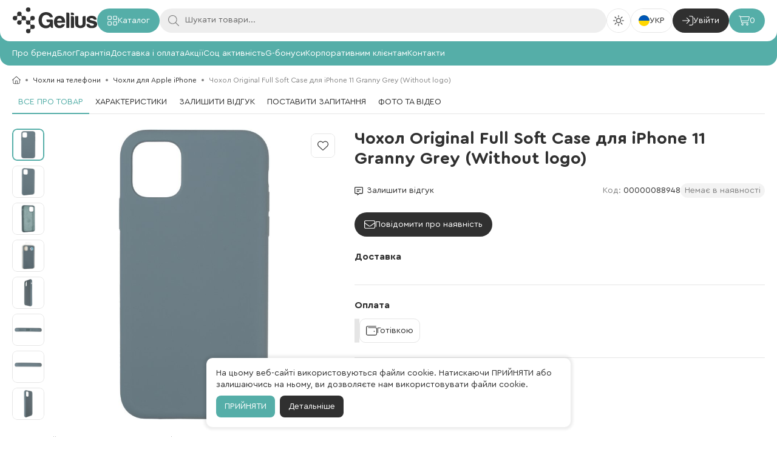

--- FILE ---
content_type: text/html; charset=utf-8
request_url: https://gelius.ua/p/original-full-soft-case-for-iphone-11-granny-grey-without-logo/
body_size: 34514
content:
<!DOCTYPE html><html translate=no lang=uk dir=ltr prefix="og: http://ogp.me/ns#"><head><script>window.__INITIAL_STATE__={"stateStore":{"locale":"uk","isCartOpen":false,"isCheckoutOpen":false,"isPendingLogin":false,"showAuthModal":false,"preventScrollBehavior":false,"countryCode":"US"},"queryState":{"initialState":{"mutations":[],"queries":[{"state":{"data":{"categories":[{"slug":"seriia-incredible","customUrl":"\u002Fincredible\u002F","rght":2,"id":161,"column":0,"lft":1,"name":"Incredible серія","columnIcon":"\u003Csvg xmlns=\"http:\u002F\u002Fwww.w3.org\u002F2000\u002Fsvg\" viewBox=\"0 0 448 512\"\u003E\u003Cpath d=\"M239.7 109.4c6.1 7.7 15.5 12.1 25.3 12s19.1-4.7 25.1-12.5c8.4-11 16.9-21.7 25.6-31.1c27.8 28.8 52.1 65.5 69.8 101.1c19.6 39.4 30.5 75.7 30.5 97.6C416 388.3 328.8 480 224 480C118 480 32 388.4 32 276.5c0-29.9 14.4-70.8 40.9-115.4c24.7-41.6 59.3-85.3 100.2-124.7c23.5 22.7 45.7 47 66.6 73zm25-20c-6.9-8.6-13.9-17-21-25.2C225.6 43.6 206.7 24 187 5.5c-7.8-7.3-19.9-7.3-27.7-.1c-46.5 43.2-86 92.3-113.9 139.3C17.8 191.2 0 238.1 0 276.5C0 404.1 98.4 512 224 512c124.2 0 224-107.8 224-235.5c0-29.3-13.5-71.1-33.8-111.9c-20.7-41.4-49.9-85-84.5-118c-7.8-7.5-20.1-7.5-28-.1c-5.7 5.4-11.2 11.3-16.5 17.4c-7.3 8.4-14.2 17.2-20.5 25.5zM128 306.8c0-23.7 13-46.3 47.1-89.1c16.8 21.3 46.2 58.7 62.6 79.6c12.5 15.9 36.3 16.3 49.4 1l23.4-27.2c17.8 38.8 9.4 86.6-24.9 110.7C267.1 394 247.7 400 225.7 400c-28.2 0-52.6-9-69.8-24.7c-17-15.5-28-38.4-28-68.5zm72-109.2c-12.7-16.1-37-16.2-49.8-.1C116.8 239.4 96 270.3 96 306.8c0 38.5 14.3 70.2 38.4 92.1c23.9 21.8 56.4 33.1 91.3 33.1c28.5 0 54.1-8 77.7-23.7c0 0 0 0 0 0l.3-.2c51.2-35.7 59.1-104.2 33.9-154.6c-10.7-21.4-37.3-19.7-49.9-5.1l-24.9 29s0 0 0 0c-16.5-21-46-58.5-62.8-79.8z\"\u002F\u003E\u003C\u002Fsvg\u003E","subcategory":[],"ordering":17},{"slug":"power-bank","customUrl":null,"rght":2,"id":72,"column":0,"lft":1,"name":"Power Bank","columnIcon":"\u003Csvg xmlns=\"http:\u002F\u002Fwww.w3.org\u002F2000\u002Fsvg\" viewBox=\"0 0 384 512\"\u003E\u003Cpath d=\"M128 16c0-8.8-7.2-16-16-16s-16 7.2-16 16l0 16L64 32c-8.8 0-16 7.2-16 16s7.2 16 16 16l96 0c8.8 0 16-7.2 16-16s-7.2-16-16-16l-32 0 0-16zm160 0c0-8.8-7.2-16-16-16s-16 7.2-16 16l0 16-32 0c-8.8 0-16 7.2-16 16s7.2 16 16 16l96 0c8.8 0 16-7.2 16-16s-7.2-16-16-16l-32 0 0-16zM48 112c0 8.8 7.2 16 16 16l96 0c8.8 0 16-7.2 16-16s-7.2-16-16-16L64 96c-8.8 0-16 7.2-16 16zm160 0c0 8.8 7.2 16 16 16l96 0c8.8 0 16-7.2 16-16s-7.2-16-16-16l-96 0c-8.8 0-16 7.2-16 16zM16 160c-8.8 0-16 7.2-16 16s7.2 16 16 16l16 0 0 288-16 0c-8.8 0-16 7.2-16 16s7.2 16 16 16l32 0 288 0 32 0c8.8 0 16-7.2 16-16s-7.2-16-16-16l-16 0 0-288 16 0c8.8 0 16-7.2 16-16s-7.2-16-16-16l-32 0L48 160l-32 0zM64 480l0-288 256 0 0 288L64 480zm78.6-144l61.9-61.9-4.4 44.3c-.4 4.5 1 9 4.1 12.3s7.3 5.3 11.9 5.3l25.4 0-61.9 61.9 4.4-44.3c.4-4.5-1-9-4.1-12.3s-7.3-5.3-11.9-5.3l-25.4 0zm75.6-112c-5.6 0-11 2.2-15 6.2L102.3 331c-4.1 4.1-6.3 9.6-6.3 15.3c0 12 9.7 21.7 21.7 21.7l32.7 0-5.7 56.6c-1.3 12.5 8.6 23.4 21.2 23.4c5.6 0 11-2.2 15-6.2L281.7 341c4.1-4.1 6.3-9.6 6.3-15.3c0-12-9.7-21.7-21.7-21.7l-32.7 0 5.7-56.6c1.3-12.5-8.6-23.4-21.2-23.4z\"\u002F\u003E\u003C\u002Fsvg\u003E","subcategory":[],"ordering":9},{"slug":"trends","customUrl":null,"rght":2,"id":74,"column":0,"lft":1,"name":"Smart - гаджети","columnIcon":"\u003Csvg xmlns=\"http:\u002F\u002Fwww.w3.org\u002F2000\u002Fsvg\" viewBox=\"0 0 576 512\"\u003E\u003Cpath d=\"M325.6 3.9c6-5.1 14.8-5.1 20.8 0l224 192c6.7 5.8 7.5 15.9 1.7 22.6s-15.8 7.5-22.6 1.7L512 187.9 512 352c0 35.3-28.7 64-64 64l-169.9 0c-3.1-11-6.9-21.7-11.3-32L448 384c17.7 0 32-14.3 32-32l0-191.5L336 37.1 192 160.5l0 123.8c-10.1-8.3-20.8-15.9-32-22.7l0-73.7-37.6 32.2c-6.7 5.8-16.8 5-22.6-1.7s-5-16.8 1.7-22.6l224-192zM304 176l64 0c17.7 0 32 14.3 32 32l0 64c0 17.7-14.3 32-32 32l-64 0c-17.7 0-32-14.3-32-32l0-64c0-17.7 14.3-32 32-32zm0 32l0 64 64 0 0-64-64 0zM16 256c132.5 0 240 107.5 240 240c0 8.8-7.2 16-16 16s-16-7.2-16-16c0-114.9-93.1-208-208-208c-8.8 0-16-7.2-16-16s7.2-16 16-16zM32 448a32 32 0 1 1 0 64 32 32 0 1 1 0-64zM0 368c0-8.8 7.2-16 16-16c79.5 0 144 64.5 144 144c0 8.8-7.2 16-16 16s-16-7.2-16-16c0-61.9-50.1-112-112-112c-8.8 0-16-7.2-16-16z\"\u002F\u003E\u003C\u002Fsvg\u003E","subcategory":[],"ordering":3},{"slug":"avto","customUrl":null,"rght":12,"id":75,"column":0,"lft":1,"name":"Автотовари","columnIcon":"\u003Csvg xmlns=\"http:\u002F\u002Fwww.w3.org\u002F2000\u002Fsvg\" viewBox=\"0 0 576 512\"\u003E\u003Cpath d=\"M191.6 64c-21.2 0-39.9 13.9-46 34.2l-28.3 94.4c3.5-.4 7.1-.6 10.7-.6l320 0c3.6 0 7.2 .2 10.7 .6L430.4 98.2c-6.1-20.3-24.8-34.2-46-34.2L191.6 64zM106.7 227.9l-.5-.1C81.6 236.7 64 260.3 64 288l0 96 448 0 0-96c0-27.7-17.6-51.3-42.3-60.2l-.5 .1-.1-.3c-6.6-2.3-13.8-3.6-21.2-3.6l-320 0c-7.4 0-14.5 1.3-21.2 3.6l-.1 .3zM56.4 224L32 224c-8.8 0-16-7.2-16-16s7.2-16 16-16l52.1 0L115 89c10.2-33.8 41.3-57 76.6-57l192.8 0c35.3 0 66.5 23.2 76.6 57l30.9 103 52.1 0c8.8 0 16 7.2 16 16s-7.2 16-16 16l-24.4 0c15.2 17 24.4 39.4 24.4 64l0 96 0 16 0 16 0 48c0 8.8-7.2 16-16 16s-16-7.2-16-16l0-48L64 416l0 48c0 8.8-7.2 16-16 16s-16-7.2-16-16l0-48 0-16 0-16 0-96c0-24.6 9.2-47 24.4-64zM112 296a24 24 0 1 1 48 0 24 24 0 1 1 -48 0zm328-24a24 24 0 1 1 0 48 24 24 0 1 1 0-48z\"\u002F\u003E\u003C\u002Fsvg\u003E","subcategory":[{"slug":"avtotovary-zariadnye-ustroistva","customUrl":null,"rght":9,"id":160,"column":1,"lft":8,"name":"Зарядні пристрої","columnIcon":null,"subcategory":[],"ordering":0},{"slug":"fm-modulator","customUrl":null,"rght":3,"id":76,"column":1,"lft":2,"name":"FM трансмітери","columnIcon":null,"subcategory":[],"ordering":0},{"slug":"holder","customUrl":null,"rght":7,"id":78,"column":1,"lft":6,"name":"Тримачі","columnIcon":null,"subcategory":[],"ordering":0}],"ordering":11},{"slug":"akb","customUrl":null,"rght":22,"id":81,"column":0,"lft":1,"name":"Акумулятори","columnIcon":"\u003Csvg xmlns=\"http:\u002F\u002Fwww.w3.org\u002F2000\u002Fsvg\" viewBox=\"0 0 576 512\"\u003E\u003Cpath d=\"M80 384l66.4 0c1 12.1 6.2 23.4 14.4 32L80 416c-44.2 0-80-35.8-80-80L0 176c0-44.2 35.8-80 80-80l196 0-33.8 32L80 128c-26.5 0-48 21.5-48 48l0 160c0 26.5 21.5 48 48 48zm156 32l33.8-32L432 384c26.5 0 48-21.5 48-48l0-160c0-26.5-21.5-48-48-48l-66.4 0c-1-12.1-6.2-23.4-14.4-32L432 96c44.2 0 80 35.8 80 80l0 160c0 44.2-35.8 80-80 80l-196 0zM560 192c8.8 0 16 7.2 16 16l0 96c0 8.8-7.2 16-16 16s-16-7.2-16-16l0-96c0-8.8 7.2-16 16-16zM191.7 264l48.3 0c5.5 0 10.5 2.8 13.5 7.4s3.3 10.4 1 15.3l-19.4 41.9L320.3 248 272 248c-5.5 0-10.5-2.8-13.5-7.4s-3.3-10.4-1-15.3l19.4-41.9L191.7 264zm20.5 130.5c-3.7 3.5-8.7 5.5-13.8 5.5c-14.7 0-24.4-15.2-18.2-28.5L215 296l-49.4 0c-11.9 0-21.6-9.7-21.6-21.6c0-5.9 2.4-11.6 6.7-15.7L299.8 117.5c3.7-3.5 8.7-5.5 13.8-5.5c14.7 0 24.4 15.2 18.2 28.5L297 216l49.4 0c11.9 0 21.6 9.7 21.6 21.6c0 5.9-2.4 11.6-6.7 15.7L212.2 394.5z\"\u002F\u003E\u003C\u002Fsvg\u003E","subcategory":[{"slug":"akkumuliatory-akkumuliatory-dlia-nokia","customUrl":"\u002Fc\u002Fakb\u002F?cBrands=Nokia","rght":17,"id":89,"column":1,"lft":16,"name":"Акумулятори для Nokia","columnIcon":null,"subcategory":[],"ordering":0},{"slug":"huawei","customUrl":"\u002Fc\u002Fakb\u002F?cBrands=Huawei","rght":3,"id":84,"column":1,"lft":2,"name":"Акумулятори для Huawei","columnIcon":null,"subcategory":[],"ordering":0},{"slug":"iphone","customUrl":"\u002Fc\u002Fakb\u002F?cBrands=Apple","rght":9,"id":85,"column":1,"lft":4,"name":"Акумулятори для iPhone","columnIcon":null,"subcategory":[],"ordering":0},{"slug":"akkumuliatory-akkumuliatory-dlia-lenovo","customUrl":"\u002Fc\u002Fakb\u002F?cBrands=Lenovo","rght":11,"id":86,"column":1,"lft":10,"name":"Акумулятори для Lenovo","columnIcon":null,"subcategory":[],"ordering":0},{"slug":"akkumuliatory-akkumuliatory-dlia-lg","customUrl":"\u002Fc\u002Fakb\u002F?cBrands=LG","rght":13,"id":87,"column":1,"lft":12,"name":"Акумулятори для LG","columnIcon":null,"subcategory":[],"ordering":0},{"slug":"akkumuliatory-akkumuliatory-dlia-meizu","customUrl":"\u002Fc\u002Fakb\u002F?cBrands=Meizu","rght":15,"id":88,"column":1,"lft":14,"name":"Акумулятори для Meizu","columnIcon":null,"subcategory":[],"ordering":0},{"slug":"akkumuliatory-akkumuliatory-dlia-samsung","customUrl":"\u002Fc\u002Fakb\u002F?cBrands=Samsung","rght":19,"id":90,"column":1,"lft":18,"name":"Акумулятори для Samsung","columnIcon":null,"subcategory":[],"ordering":0},{"slug":"akkumuliatory-akkumuliatory-dlia-xiaomi","customUrl":"\u002Fc\u002Fakb\u002F?cBrands=Xiaomi","rght":21,"id":91,"column":1,"lft":20,"name":"Акумулятори для Xiaomi","columnIcon":null,"subcategory":[],"ordering":0}],"ordering":12},{"slug":"aksessuary-dlia-noutbukov-planshetov-i-pk","customUrl":null,"rght":2,"id":162,"column":0,"lft":1,"name":"Аксесуари для ноутбуків, планшетів та ПК","columnIcon":"\u003Csvg version=\"1.1\" id=\"fi_896530\" xmlns=\"http:\u002F\u002Fwww.w3.org\u002F2000\u002Fsvg\" xmlns:xlink=\"http:\u002F\u002Fwww.w3.org\u002F1999\u002Fxlink\" x=\"0px\" y=\"0px\" viewBox=\"0 0 480 480\" style=\"enable-background:new 0 0 480 480;\" xml:space=\"preserve\"\u003E\r\n\u003Cg\u003E\r\n\t\u003Cg\u003E\r\n\t\t\u003Cpath d=\"M456,240h-8V72c-0.026-22.08-17.92-39.974-40-40H72c-22.08,0.026-39.974,17.92-40,40v120h-8c-13.255,0-24,10.745-24,24\r\n\t\t\tv208c0,13.255,10.745,24,24,24h304c4.418,0,8-3.582,8-8c-0.026-22.08-17.92-39.974-40-40h-24v-48h96v72c0,13.255,10.745,24,24,24\r\n\t\t\th64c13.255,0,24-10.745,24-24V264C480,250.745,469.255,240,456,240z M176,424c0,4.418-3.582,8-8,8H24c-4.418,0-8-3.582-8-8v-8h160\r\n\t\t\tV424z M176,400H16V216c0-4.418,3.582-8,8-8h144c4.418,0,8,3.582,8,8V400z M296,416c10.168,0.012,19.229,6.418,22.632,16H190.528\r\n\t\t\tc0.948-2.562,1.445-5.268,1.472-8v-8H296z M192,400v-48h16v48H192z M224,400v-48h32v48H224z M368,336H192v-48h176V336z M368,264v8\r\n\t\t\tH192v-56c-0.027-3.796-0.966-7.53-2.736-10.888c0.12-0.112,0.28-0.144,0.392-0.264l79.2-79.2c3.07-3.178,2.982-8.243-0.196-11.312\r\n\t\t\tc-3.1-2.994-8.015-2.994-11.116,0l-79.2,79.2c-0.192,0.2-0.272,0.456-0.44,0.664c-3.104-1.44-6.483-2.19-9.904-2.2H48V72\r\n\t\t\tc0-13.255,10.745-24,24-24h336c13.255,0,24,10.745,24,24v168h-40C378.745,240,368,250.745,368,264z M464,424c0,4.418-3.582,8-8,8\r\n\t\t\th-64c-4.418,0-8-3.582-8-8v-8h80V424z M464,400h-80V264c0-4.418,3.582-8,8-8h64c4.418,0,8,3.582,8,8V400z\"\u003E\u003C\u002Fpath\u003E\r\n\t\u003C\u002Fg\u003E\r\n\u003C\u002Fg\u003E\r\n\u003Cg\u003E\r\n\t\u003Cg\u003E\r\n\t\t\u003Cpath d=\"M95.592,289.376c-3.124-3.123-8.188-3.123-11.312,0l-33.936,33.936c-3.178,3.07-3.266,8.134-0.196,11.312\r\n\t\t\tc3.07,3.178,8.134,3.266,11.312,0.196c0.067-0.064,0.132-0.13,0.196-0.196l33.936-33.936\r\n\t\t\tC97.02,298.213,94.15,293.508,95.592,289.376z\"\u003E\u003C\u002Fpath\u003E\r\n\t\u003C\u002Fg\u003E\r\n\u003C\u002Fg\u003E\r\n\u003Cg\u003E\r\n\t\u003Cg\u003E\r\n\t\t\u003Cpath d=\"M143.396,289.376c-3.1-2.994-8.015-2.994-11.116,0l-33.936,33.936c-3.178,3.069-3.266,8.134-0.196,11.312\r\n\t\t\tc3.069,3.178,8.134,3.266,11.312,0.196c0.067-0.064,0.132-0.13,0.196-0.196l33.936-33.936\r\n\t\t\tC146.661,297.51,146.574,292.445,143.396,289.376z\"\u003E\u003C\u002Fpath\u003E\r\n\t\u003C\u002Fg\u003E\r\n\u003C\u002Fg\u003E\r\n\u003Cg\u003E\r\n\t\u003Cg\u003E\r\n\t\t\u003Cpath d=\"M317.46,114.344c-3.1-2.994-8.015-2.994-11.116,0l-79.2,79.2c-3.178,3.069-3.266,8.134-0.197,11.312\r\n\t\t\tc3.069,3.178,8.134,3.266,11.312,0.197c0.067-0.064,0.132-0.13,0.197-0.197l79.2-79.2\r\n\t\t\tC320.726,122.478,320.638,117.413,317.46,114.344z\"\u003E\u003C\u002Fpath\u003E\r\n\t\u003C\u002Fg\u003E\r\n\u003C\u002Fg\u003E\r\n\u003Cg\u003E\r\n\t\u003Cg\u003E\r\n\t\t\u003Cpath d=\"M440.772,311.032c-3.1-2.995-8.016-2.995-11.116,0l-22.624,22.624c-3.178,3.07-3.266,8.134-0.196,11.312\r\n\t\t\tc3.07,3.178,8.134,3.266,11.312,0.196c0.066-0.064,0.132-0.13,0.196-0.196l22.624-22.624\r\n\t\t\tC444.038,319.166,443.95,314.102,440.772,311.032z\"\u003E\u003C\u002Fpath\u003E\r\n\t\u003C\u002Fg\u003E\r\n\u003C\u002Fg\u003E\r\n\u003Cg\u003E\r\n\t\u003Cg\u003E\r\n\t\t\u003Cpath d=\"M240.16,304h-0.08c-4.418,0.022-7.982,3.622-7.96,8.04s3.622,7.982,8.04,7.96c4.418,0,8-3.582,8-8S244.578,304,240.16,304\r\n\t\t\tz\"\u003E\u003C\u002Fpath\u003E\r\n\t\u003C\u002Fg\u003E\r\n\u003C\u002Fg\u003E\r\n\u003Cg\u003E\r\n\t\u003Cg\u003E\r\n\t\t\u003Cpath d=\"M256,64h-32c-4.418,0-8,3.582-8,8s3.582,8,8,8h32c4.418,0,8-3.582,8-8S260.418,64,256,64z\"\u003E\u003C\u002Fpath\u003E\r\n\t\u003C\u002Fg\u003E\r\n\u003C\u002Fg\u003E\r\n\u003Cg\u003E\r\n\u003C\u002Fg\u003E\r\n\u003Cg\u003E\r\n\u003C\u002Fg\u003E\r\n\u003Cg\u003E\r\n\u003C\u002Fg\u003E\r\n\u003Cg\u003E\r\n\u003C\u002Fg\u003E\r\n\u003Cg\u003E\r\n\u003C\u002Fg\u003E\r\n\u003Cg\u003E\r\n\u003C\u002Fg\u003E\r\n\u003Cg\u003E\r\n\u003C\u002Fg\u003E\r\n\u003Cg\u003E\r\n\u003C\u002Fg\u003E\r\n\u003Cg\u003E\r\n\u003C\u002Fg\u003E\r\n\u003Cg\u003E\r\n\u003C\u002Fg\u003E\r\n\u003Cg\u003E\r\n\u003C\u002Fg\u003E\r\n\u003Cg\u003E\r\n\u003C\u002Fg\u003E\r\n\u003Cg\u003E\r\n\u003C\u002Fg\u003E\r\n\u003Cg\u003E\r\n\u003C\u002Fg\u003E\r\n\u003Cg\u003E\r\n\u003C\u002Fg\u003E\r\n\u003C\u002Fsvg\u003E","subcategory":[],"ordering":0},{"slug":"zu","customUrl":null,"rght":8,"id":100,"column":0,"lft":1,"name":"Зарядні пристрої","columnIcon":"\u003Csvg xmlns=\"http:\u002F\u002Fwww.w3.org\u002F2000\u002Fsvg\" viewBox=\"0 0 576 512\"\u003E\u003Cpath d=\"M128 16c0-8.8-7.2-16-16-16s-16 7.2-16 16l0 96 32 0 0-96zm160 0c0-8.8-7.2-16-16-16s-16 7.2-16 16l0 96 32 0 0-96zM16 144c-8.8 0-16 7.2-16 16s7.2 16 16 16l16 0 0 64c0 83 63.1 151.2 144 159.2l0 96.8c0 8.8 7.2 16 16 16s16-7.2 16-16l0-96.8c17.3-1.7 33.7-6.2 48.9-12.9c-.6-6-.9-12.1-.9-18.3c0-6 .3-11.8 .9-17.6c-19 11.2-41.2 17.6-64.9 17.6c-70.7 0-128-57.3-128-128l0-64 256 0 0 56.2c9.8-8.1 20.6-15.2 32-21l0-35.2 16 0c8.8 0 16-7.2 16-16s-7.2-16-16-16l-16 0-32 0L64 144l-32 0-16 0zM320 368a112 112 0 1 1 224 0 112 112 0 1 1 -224 0zm256 0a144 144 0 1 0 -288 0 144 144 0 1 0 288 0zm-96.1-81c-4.3-3.7-10.6-4-15.1-.6l-96 72c-4.1 3.1-5.8 8.5-4.2 13.4s6.2 8.2 11.4 8.2l35.6 0-30.1 54.2c-2.8 5-1.7 11.1 2.6 14.9s10.6 4 15.1 .6l96-72c4.1-3.1 5.8-8.5 4.2-13.4s-6.2-8.2-11.4-8.2l-35.6 0 30.1-54.2c2.8-5 1.7-11.1-2.6-14.9z\"\u002F\u003E\u003C\u002Fsvg\u003E","subcategory":[{"slug":"zariadnye-ustroistva-setevye-c10c3","customUrl":null,"rght":7,"id":102,"column":1,"lft":6,"name":"Мережеві","columnIcon":null,"subcategory":[],"ordering":0},{"slug":"zariadnye-ustroistva-besprovodnye","customUrl":null,"rght":5,"id":143,"column":1,"lft":4,"name":"Бездротові","columnIcon":null,"subcategory":[],"ordering":0},{"slug":"zariadnye-ustroistva-avtomobilnye-9a377","customUrl":null,"rght":3,"id":101,"column":1,"lft":2,"name":"Автомобільні","columnIcon":null,"subcategory":[],"ordering":0}],"ordering":7},{"slug":"glass-protector","customUrl":null,"rght":28,"id":103,"column":0,"lft":1,"name":"Захисне Скло","columnIcon":"\u003Csvg xmlns=\"http:\u002F\u002Fwww.w3.org\u002F2000\u002Fsvg\" viewBox=\"0 0 384 512\"\u003E\u003Cpath d=\"M96 32C78.3 32 64 46.3 64 64l0 384c0 17.7 14.3 32 32 32l192 0c17.7 0 32-14.3 32-32l0-384c0-17.7-14.3-32-32-32L96 32zM32 64C32 28.7 60.7 0 96 0L288 0c35.3 0 64 28.7 64 64l0 384c0 35.3-28.7 64-64 64L96 512c-35.3 0-64-28.7-64-64L32 64zM192 392a24 24 0 1 1 0 48 24 24 0 1 1 0-48z\"\u002F\u003E\u003C\u002Fsvg\u003E","subcategory":[{"slug":"vivo-glass","customUrl":null,"rght":23,"id":112,"column":1,"lft":22,"name":"Захисне скло для Vivo","columnIcon":null,"subcategory":[],"ordering":10},{"slug":"glass-infinix","customUrl":null,"rght":7,"id":145,"column":1,"lft":6,"name":"Захисне скло для Infinix","columnIcon":null,"subcategory":[],"ordering":3},{"slug":"realme-glass","customUrl":null,"rght":17,"id":109,"column":1,"lft":16,"name":"Захисне скло для Realme","columnIcon":null,"subcategory":[],"ordering":7},{"slug":"glass-huavei","customUrl":null,"rght":5,"id":106,"column":1,"lft":4,"name":"Захисне скло для Huawei","columnIcon":null,"subcategory":[],"ordering":2},{"slug":"glass-xiaomi","customUrl":null,"rght":25,"id":104,"column":1,"lft":24,"name":"Захисне скло для Xiaomi","columnIcon":null,"subcategory":[],"ordering":11},{"slug":"glass_zte","customUrl":null,"rght":27,"id":113,"column":1,"lft":26,"name":"Захисне скло для ZTE","columnIcon":null,"subcategory":[],"ordering":12},{"slug":"glass-motorola","customUrl":null,"rght":9,"id":146,"column":1,"lft":8,"name":"Захисне скло для Motorola","columnIcon":null,"subcategory":[],"ordering":4},{"slug":"glass_nokia","customUrl":null,"rght":11,"id":107,"column":1,"lft":10,"name":"Захисне скло для Nokia","columnIcon":null,"subcategory":[],"ordering":5},{"slug":"glass_iphone","customUrl":null,"rght":3,"id":105,"column":1,"lft":2,"name":"Захисне скло для Apple iPhone","columnIcon":null,"subcategory":[],"ordering":1},{"slug":"glass-samsung","customUrl":null,"rght":19,"id":110,"column":1,"lft":18,"name":"Захисне скло для Samsung","columnIcon":null,"subcategory":[],"ordering":8},{"slug":"oppo-glass","customUrl":null,"rght":13,"id":108,"column":1,"lft":12,"name":"Захисне скло для Oppo","columnIcon":null,"subcategory":[],"ordering":5},{"slug":"glass-poco","customUrl":null,"rght":15,"id":147,"column":1,"lft":14,"name":"Захисне скло для Poco","columnIcon":null,"subcategory":[],"ordering":6},{"slug":"glass_tecno","customUrl":null,"rght":21,"id":111,"column":1,"lft":20,"name":"Захисне скло для Tecno","columnIcon":null,"subcategory":[],"ordering":9}],"ordering":2},{"slug":"usb-cables","customUrl":null,"rght":10,"id":114,"column":0,"lft":1,"name":"Кабелі USB та перехідники","columnIcon":"\u003Csvg xmlns=\"http:\u002F\u002Fwww.w3.org\u002F2000\u002Fsvg\" viewBox=\"0 0 448 512\"\u003E\u003Cpath d=\"M144 64c8.8 0 16 7.2 16 16l0 96c0 8.8-7.2 16-16 16l-32 0-32 0-32 0c-8.8 0-16-7.2-16-16l0-96c0-8.8 7.2-16 16-16l96 0zM112 224l32 0c26.5 0 48-21.5 48-48l0-96c0-26.5-21.5-48-48-48L48 32C21.5 32 0 53.5 0 80l0 96c0 26.5 21.5 48 48 48l32 0 0 96c0 44.2 35.8 80 80 80l96 0 0 32c0 26.5 21.5 48 48 48l96 0c26.5 0 48-21.5 48-48l0-96c0-26.5-21.5-48-48-48l-96 0c-26.5 0-48 21.5-48 48l0 32-96 0c-26.5 0-48-21.5-48-48l0-96zM288 368l0-32c0-8.8 7.2-16 16-16l96 0c8.8 0 16 7.2 16 16l0 96c0 8.8-7.2 16-16 16l-96 0c-8.8 0-16-7.2-16-16l0-32 0-32z\"\u002F\u003E\u003C\u002Fsvg\u003E","subcategory":[],"ordering":10},{"slug":"smart-watch","customUrl":null,"rght":8,"id":123,"column":0,"lft":1,"name":"Наручні гаджети та аксесуари","columnIcon":"\u003Csvg xmlns=\"http:\u002F\u002Fwww.w3.org\u002F2000\u002Fsvg\" viewBox=\"0 0 384 512\"\u003E\u003Cpath d=\"M96 48l0 16 192 0 0-16c0-8.8-7.2-16-16-16L112 32c-8.8 0-16 7.2-16 16zM64 65.6L64 48C64 21.5 85.5 0 112 0L272 0c26.5 0 48 21.5 48 48l0 17.6c36.5 7.4 64 39.7 64 78.4l0 224c0 38.7-27.5 71-64 78.4l0 17.6c0 26.5-21.5 48-48 48l-160 0c-26.5 0-48-21.5-48-48l0-17.6C27.5 439 0 406.7 0 368L0 144c0-38.7 27.5-71 64-78.4zM96 464c0 8.8 7.2 16 16 16l160 0c8.8 0 16-7.2 16-16l0-16L96 448l0 16zM80 96c-26.5 0-48 21.5-48 48l0 224c0 26.5 21.5 48 48 48l224 0c26.5 0 48-21.5 48-48l0-224c0-26.5-21.5-48-48-48L80 96zM192 232a24 24 0 1 1 0 48 24 24 0 1 1 0-48zm16 96a24 24 0 1 1 48 0 24 24 0 1 1 -48 0zm-56-24a24 24 0 1 1 0 48 24 24 0 1 1 0-48zm56-120a24 24 0 1 1 48 0 24 24 0 1 1 -48 0zm-56-24a24 24 0 1 1 0 48 24 24 0 1 1 0-48zM96 256a24 24 0 1 1 48 0 24 24 0 1 1 -48 0zm168-24a24 24 0 1 1 0 48 24 24 0 1 1 0-48z\"\u002F\u003E\u003C\u002Fsvg\u003E","subcategory":[{"slug":"smart-chasy-umnye-chasy","customUrl":null,"rght":7,"id":124,"column":1,"lft":6,"name":"Розумні годинники","columnIcon":null,"subcategory":[],"ordering":0},{"slug":"sw-accessories","customUrl":null,"rght":3,"id":125,"column":1,"lft":2,"name":"Аксесуари для Смарт Годинників","columnIcon":null,"subcategory":[],"ordering":0},{"slug":"kids-watch","customUrl":null,"rght":5,"id":126,"column":1,"lft":4,"name":"Дитячі Смарт Годинники","columnIcon":null,"subcategory":[],"ordering":0}],"ordering":6},{"slug":"hedphones","customUrl":null,"rght":8,"id":95,"column":0,"lft":1,"name":"Навушники","columnIcon":"\u003Csvg xmlns=\"http:\u002F\u002Fwww.w3.org\u002F2000\u002Fsvg\" viewBox=\"0 0 512 512\"\u003E\u003Cpath d=\"M32 288C32 164.3 132.3 64 256 64s224 100.3 224 224l0 112c0 8.8 7.2 16 16 16s16-7.2 16-16l0-112C512 146.6 397.4 32 256 32S0 146.6 0 288L0 400c0 8.8 7.2 16 16 16s16-7.2 16-16l0-112zm128 0l0 160-16 0c-26.5 0-48-21.5-48-48l0-64c0-26.5 21.5-48 48-48l16 0zm-16-32c-44.2 0-80 35.8-80 80l0 64c0 44.2 35.8 80 80 80l16 0c17.7 0 32-14.3 32-32l0-160c0-17.7-14.3-32-32-32l-16 0zm208 32l16 0c26.5 0 48 21.5 48 48l0 64c0 26.5-21.5 48-48 48l-16 0 0-160zm16-32l-16 0c-17.7 0-32 14.3-32 32l0 160c0 17.7 14.3 32 32 32l16 0c44.2 0 80-35.8 80-80l0-64c0-44.2-35.8-80-80-80z\"\u002F\u003E\u003C\u002Fsvg\u003E","subcategory":[{"slug":"bluetooth","customUrl":null,"rght":3,"id":96,"column":1,"lft":2,"name":"Bluetooth навушники","columnIcon":null,"subcategory":[],"ordering":0},{"slug":"wired","customUrl":null,"rght":7,"id":98,"column":1,"lft":6,"name":"Провідні навушники","columnIcon":null,"subcategory":[],"ordering":0},{"slug":"tws","customUrl":null,"rght":5,"id":97,"column":1,"lft":4,"name":"TWS навушники","columnIcon":null,"subcategory":[],"ordering":0}],"ordering":4},{"slug":"bt-speakers","customUrl":null,"rght":2,"id":121,"column":0,"lft":1,"name":"Портативні колонки","columnIcon":"\u003Csvg xmlns=\"http:\u002F\u002Fwww.w3.org\u002F2000\u002Fsvg\" viewBox=\"0 0 384 512\"\u003E\u003Cpath d=\"M64 32C46.3 32 32 46.3 32 64l0 384c0 17.7 14.3 32 32 32l256 0c17.7 0 32-14.3 32-32l0-384c0-17.7-14.3-32-32-32L64 32zM0 64C0 28.7 28.7 0 64 0L320 0c35.3 0 64 28.7 64 64l0 384c0 35.3-28.7 64-64 64L64 512c-35.3 0-64-28.7-64-64L0 64zM272 336a80 80 0 1 0 -160 0 80 80 0 1 0 160 0zM80 336a112 112 0 1 1 224 0A112 112 0 1 1 80 336zm88 0a24 24 0 1 1 48 0 24 24 0 1 1 -48 0zm56-208a32 32 0 1 0 -64 0 32 32 0 1 0 64 0zm-96 0a64 64 0 1 1 128 0 64 64 0 1 1 -128 0z\"\u002F\u003E\u003C\u002Fsvg\u003E","subcategory":[],"ordering":5},{"slug":"backpack","customUrl":null,"rght":2,"id":122,"column":0,"lft":1,"name":"Рюкзаки для ноутбуків","columnIcon":"\u003Csvg xmlns=\"http:\u002F\u002Fwww.w3.org\u002F2000\u002Fsvg\" viewBox=\"0 0 448 512\"\u003E\u003Cpath d=\"M192 32l64 0c8.8 0 16 7.2 16 16l0 16-96 0 0-16c0-8.8 7.2-16 16-16zM144 48l0 16-16 0C57.3 64 0 121.3 0 192L0 448c0 35.3 28.7 64 64 64l320 0c35.3 0 64-28.7 64-64l0-256c0-70.7-57.3-128-128-128l-16 0 0-16c0-26.5-21.5-48-48-48L192 0c-26.5 0-48 21.5-48 48zm16 48l128 0 32 0c53 0 96 43 96 96l0 256c0 17.7-14.3 32-32 32l-16 0 0-112 0-48c0-35.3-28.7-64-64-64l-160 0c-35.3 0-64 28.7-64 64l0 48 0 112-16 0c-17.7 0-32-14.3-32-32l0-256c0-53 43-96 96-96l32 0zM112 480l0-96 224 0 0 96-224 0zm32-320c-8.8 0-16 7.2-16 16s7.2 16 16 16l160 0c8.8 0 16-7.2 16-16s-7.2-16-16-16l-160 0zM336 352l-224 0 0-32c0-17.7 14.3-32 32-32l160 0c17.7 0 32 14.3 32 32l0 32z\"\u002F\u003E\u003C\u002Fsvg\u003E","subcategory":[],"ordering":8},{"slug":"tablet-case","customUrl":null,"rght":2,"id":159,"column":0,"lft":1,"name":"Чохли на планшети","columnIcon":"\u003Csvg xmlns=\"http:\u002F\u002Fwww.w3.org\u002F2000\u002Fsvg\" viewBox=\"0 0 448 512\"\u003E\u003Cpath d=\"M64 32C46.3 32 32 46.3 32 64l0 384c0 17.7 14.3 32 32 32l320 0c17.7 0 32-14.3 32-32l0-384c0-17.7-14.3-32-32-32L64 32zM0 64C0 28.7 28.7 0 64 0L384 0c35.3 0 64 28.7 64 64l0 384c0 35.3-28.7 64-64 64L64 512c-35.3 0-64-28.7-64-64L0 64zM192 400l64 0c8.8 0 16 7.2 16 16s-7.2 16-16 16l-64 0c-8.8 0-16-7.2-16-16s7.2-16 16-16z\"\u002F\u003E\u003C\u002Fsvg\u003E","subcategory":[],"ordering":13},{"slug":"case","customUrl":null,"rght":44,"id":130,"column":0,"lft":1,"name":"Чохли на телефони","columnIcon":"\u003Csvg xmlns=\"http:\u002F\u002Fwww.w3.org\u002F2000\u002Fsvg\" viewBox=\"0 0 384 512\"\u003E\u003Cpath d=\"M256 32l0 16c0 17.7-14.3 32-32 32l-64 0c-17.7 0-32-14.3-32-32l0-16L96 32C78.3 32 64 46.3 64 64l0 384c0 17.7 14.3 32 32 32l192 0c17.7 0 32-14.3 32-32l0-384c0-17.7-14.3-32-32-32l-32 0zm-32 0l-64 0 0 16 64 0 0-16zM32 64C32 28.7 60.7 0 96 0L288 0c35.3 0 64 28.7 64 64l0 384c0 35.3-28.7 64-64 64L96 512c-35.3 0-64-28.7-64-64L32 64z\"\u002F\u003E\u003C\u002Fsvg\u003E","subcategory":[{"slug":"vivo-case","customUrl":null,"rght":39,"id":140,"column":1,"lft":38,"name":"Чохли для Vivo","columnIcon":null,"subcategory":[],"ordering":18},{"slug":"xiaomi-case","customUrl":null,"rght":41,"id":141,"column":1,"lft":40,"name":"Чохли для Xiaomi","columnIcon":null,"subcategory":[],"ordering":19},{"slug":"motorola-case","customUrl":null,"rght":19,"id":155,"column":1,"lft":18,"name":"Чохли для Motorola","columnIcon":null,"subcategory":[],"ordering":8},{"slug":"nokia-case","customUrl":null,"rght":21,"id":135,"column":1,"lft":20,"name":"Чохли для Nokia","columnIcon":null,"subcategory":[],"ordering":9},{"slug":"oppo-case","customUrl":null,"rght":27,"id":136,"column":1,"lft":26,"name":"Чохли для Oppo","columnIcon":null,"subcategory":[],"ordering":12},{"slug":"poco-case","customUrl":null,"rght":29,"id":151,"column":1,"lft":28,"name":"Чохли для Poco","columnIcon":null,"subcategory":[],"ordering":13},{"slug":"tecno-case","customUrl":null,"rght":37,"id":153,"column":1,"lft":36,"name":"Чохли для Tecno","columnIcon":null,"subcategory":[],"ordering":17},{"slug":"realme-case","customUrl":null,"rght":31,"id":137,"column":1,"lft":30,"name":"Чохли для Realme","columnIcon":null,"subcategory":[],"ordering":14},{"slug":"samsung-case","customUrl":null,"rght":33,"id":138,"column":1,"lft":32,"name":"Чохли для Samsung","columnIcon":null,"subcategory":[],"ordering":15},{"slug":"meizu-case","customUrl":null,"rght":17,"id":134,"column":1,"lft":16,"name":"Чохли для Meizu","columnIcon":null,"subcategory":[],"ordering":7},{"slug":"huawei-case","customUrl":null,"rght":13,"id":133,"column":1,"lft":12,"name":"Чохли для Huawei","columnIcon":null,"subcategory":[],"ordering":5},{"slug":"chekhly-na-telefony-chekhly-dlia-infinix","customUrl":null,"rght":15,"id":158,"column":1,"lft":14,"name":"Чохли для Infinix","columnIcon":null,"subcategory":[],"ordering":6},{"slug":"chekhly-na-telefony-chekhly-dlia-nothing-phone","customUrl":null,"rght":23,"id":165,"column":1,"lft":22,"name":"Чохли для Nothing Phone","columnIcon":null,"subcategory":[],"ordering":10},{"slug":"zte-case","customUrl":null,"rght":43,"id":152,"column":1,"lft":42,"name":"Чохли для ZTE","columnIcon":null,"subcategory":[],"ordering":21},{"slug":"chekhly-na-telefony-chekhly-dlia-google-pixel","customUrl":null,"rght":7,"id":164,"column":1,"lft":6,"name":"Чохли для Google Pixel","columnIcon":null,"subcategory":[],"ordering":2},{"slug":"chekhly-na-telefony-chekhly-dlia-hmd","customUrl":null,"rght":9,"id":166,"column":1,"lft":8,"name":"Чохли для HMD","columnIcon":null,"subcategory":[],"ordering":3},{"slug":"chekhly-dlia-honor","customUrl":null,"rght":11,"id":163,"column":1,"lft":10,"name":"Чохли для Honor","columnIcon":null,"subcategory":[],"ordering":4},{"slug":"iphone-case","customUrl":null,"rght":5,"id":132,"column":1,"lft":4,"name":"Чохли для Apple iPhone","columnIcon":null,"subcategory":[],"ordering":1}],"ordering":1}],"banners":{"topHeaderBanner":null,"popupBanner":null},"contacts":{"title":"Підтримка клієнтів","description":"Вартість дзвінка – згідно з тарифами Вашого оператора","workingHours":[{"id":1,"value":"пн - пт: 09:00 - 18:00"},{"id":2,"value":"cб : 11:00 - 16:00"}],"phoneContacts":[{"id":3,"icon":"\u003Csvg xmlns=\"http:\u002F\u002Fwww.w3.org\u002F2000\u002Fsvg\" viewBox=\"0 0 512 512\"\u003E\u003Cpath d=\"M375.8 275.2c-16.4-7-35.4-2.4-46.7 11.4l-33.2 40.6c-46-26.7-84.4-65.1-111.1-111.1L225.3 183c13.8-11.3 18.5-30.3 11.4-46.7l-48-112C181.2 6.7 162.3-3.1 143.6 .9l-112 24C13.2 28.8 0 45.1 0 64c0 0 0 0 0 0C0 300.7 183.5 494.5 416 510.9c4.5 .3 9.1 .6 13.7 .8c0 0 0 0 0 0c0 0 0 0 .1 0c6.1 .2 12.1 .4 18.3 .4c0 0 0 0 0 0c18.9 0 35.2-13.2 39.1-31.6l24-112c4-18.7-5.8-37.6-23.4-45.1l-112-48zM447.7 480C218.1 479.8 32 293.7 32 64c0 0 0 0 0 0s0 0 0 0s0 0 0 0s0 0 0 0s0 0 0 0s0 0 0 0s0 0 0 0s0 0 0 0s0 0 0 0s0 0 0 0s0 0 0 0s0 0 0 0s0 0 0 0s0 0 0 0s0 0 0 0s0 0 0 0s0 0 0 0s0 0 0 0s0 0 0 0s0 0 0 0s0 0 0 0s0 0 0 0s0 0 0 0s0 0 0 0c0-3.8 2.6-7 6.3-7.8l112-24c3.7-.8 7.5 1.2 9 4.7l48 112c1.4 3.3 .5 7.1-2.3 9.3l-40.6 33.2c-12.1 9.9-15.3 27.2-7.4 40.8c29.5 50.9 71.9 93.3 122.7 122.7c13.6 7.9 30.9 4.7 40.8-7.4l33.2-40.6c2.3-2.8 6.1-3.7 9.3-2.3l112 48c3.5 1.5 5.5 5.3 4.7 9l-24 112c-.8 3.7-4.1 6.3-7.8 6.3c-.1 0-.2 0-.3 0z\"\u002F\u003E\u003C\u002Fsvg\u003E","phone":"(095) 886-36-96","mobileOperator":"Vodafone","siteContact":1},{"id":4,"icon":"\u003Csvg xmlns=\"http:\u002F\u002Fwww.w3.org\u002F2000\u002Fsvg\" viewBox=\"0 0 512 512\"\u003E\u003Cpath d=\"M375.8 275.2c-16.4-7-35.4-2.4-46.7 11.4l-33.2 40.6c-46-26.7-84.4-65.1-111.1-111.1L225.3 183c13.8-11.3 18.5-30.3 11.4-46.7l-48-112C181.2 6.7 162.3-3.1 143.6 .9l-112 24C13.2 28.8 0 45.1 0 64c0 0 0 0 0 0C0 300.7 183.5 494.5 416 510.9c4.5 .3 9.1 .6 13.7 .8c0 0 0 0 0 0c0 0 0 0 .1 0c6.1 .2 12.1 .4 18.3 .4c0 0 0 0 0 0c18.9 0 35.2-13.2 39.1-31.6l24-112c4-18.7-5.8-37.6-23.4-45.1l-112-48zM447.7 480C218.1 479.8 32 293.7 32 64c0 0 0 0 0 0s0 0 0 0s0 0 0 0s0 0 0 0s0 0 0 0s0 0 0 0s0 0 0 0s0 0 0 0s0 0 0 0s0 0 0 0s0 0 0 0s0 0 0 0s0 0 0 0s0 0 0 0s0 0 0 0s0 0 0 0s0 0 0 0s0 0 0 0s0 0 0 0s0 0 0 0s0 0 0 0s0 0 0 0s0 0 0 0s0 0 0 0c0-3.8 2.6-7 6.3-7.8l112-24c3.7-.8 7.5 1.2 9 4.7l48 112c1.4 3.3 .5 7.1-2.3 9.3l-40.6 33.2c-12.1 9.9-15.3 27.2-7.4 40.8c29.5 50.9 71.9 93.3 122.7 122.7c13.6 7.9 30.9 4.7 40.8-7.4l33.2-40.6c2.3-2.8 6.1-3.7 9.3-2.3l112 48c3.5 1.5 5.5 5.3 4.7 9l-24 112c-.8 3.7-4.1 6.3-7.8 6.3c-.1 0-.2 0-.3 0z\"\u002F\u003E\u003C\u002Fsvg\u003E","phone":"(093) 086-36-96","mobileOperator":"Lifecell","siteContact":1},{"id":5,"icon":"\u003Csvg xmlns=\"http:\u002F\u002Fwww.w3.org\u002F2000\u002Fsvg\" viewBox=\"0 0 512 512\"\u003E\u003Cpath d=\"M375.8 275.2c-16.4-7-35.4-2.4-46.7 11.4l-33.2 40.6c-46-26.7-84.4-65.1-111.1-111.1L225.3 183c13.8-11.3 18.5-30.3 11.4-46.7l-48-112C181.2 6.7 162.3-3.1 143.6 .9l-112 24C13.2 28.8 0 45.1 0 64c0 0 0 0 0 0C0 300.7 183.5 494.5 416 510.9c4.5 .3 9.1 .6 13.7 .8c0 0 0 0 0 0c0 0 0 0 .1 0c6.1 .2 12.1 .4 18.3 .4c0 0 0 0 0 0c18.9 0 35.2-13.2 39.1-31.6l24-112c4-18.7-5.8-37.6-23.4-45.1l-112-48zM447.7 480C218.1 479.8 32 293.7 32 64c0 0 0 0 0 0s0 0 0 0s0 0 0 0s0 0 0 0s0 0 0 0s0 0 0 0s0 0 0 0s0 0 0 0s0 0 0 0s0 0 0 0s0 0 0 0s0 0 0 0s0 0 0 0s0 0 0 0s0 0 0 0s0 0 0 0s0 0 0 0s0 0 0 0s0 0 0 0s0 0 0 0s0 0 0 0s0 0 0 0s0 0 0 0s0 0 0 0c0-3.8 2.6-7 6.3-7.8l112-24c3.7-.8 7.5 1.2 9 4.7l48 112c1.4 3.3 .5 7.1-2.3 9.3l-40.6 33.2c-12.1 9.9-15.3 27.2-7.4 40.8c29.5 50.9 71.9 93.3 122.7 122.7c13.6 7.9 30.9 4.7 40.8-7.4l33.2-40.6c2.3-2.8 6.1-3.7 9.3-2.3l112 48c3.5 1.5 5.5 5.3 4.7 9l-24 112c-.8 3.7-4.1 6.3-7.8 6.3c-.1 0-.2 0-.3 0z\"\u002F\u003E\u003C\u002Fsvg\u003E","phone":"(068) 086-36-96","mobileOperator":"Kyivstar","siteContact":1},{"id":2,"icon":"\u003Csvg xmlns=\"http:\u002F\u002Fwww.w3.org\u002F2000\u002Fsvg\" viewBox=\"0 0 512 512\"\u003E\u003Cpath d=\"M32 142.4L32 192l72.9 0L86.6 224 32 224c-17.7 0-32-14.3-32-32l0-50.7c0-8.5 3.4-16.6 9.9-22.1C38.2 95.4 125.9 32 256 32s217.8 63.4 246.1 87.2c6.5 5.5 9.9 13.6 9.9 22.1l0 50.7c0 17.7-14.3 32-32 32l-54.6 0-18.3-32 72.9 0 0-49.6C453 120.1 373.2 64 256 64S59 120.1 32 142.4zm0-1.1s0 0 0 0s0 0 0 0zM32 401c0-11.1 2.9-22.1 8.4-31.8l101.1-177c10.5-18.4 29.5-30.4 50.4-32l0-32.2c0-8.8 7.2-16 16-16s16 7.2 16 16l0 32 64 0 0-32c0-8.8 7.2-16 16-16s16 7.2 16 16l0 32.2c21 1.7 39.9 13.6 50.4 32l101.1 177c5.5 9.7 8.4 20.6 8.4 31.8l0 31c0 26.5-21.5 48-48 48L80 480c-26.5 0-48-21.5-48-48l0-31zM304 192l-96 0-10.9 0c-11.5 0-22.1 6.2-27.8 16.1L68.2 385.1C65.5 390 64 395.4 64 401l0 31c0 8.8 7.2 16 16 16l352 0c8.8 0 16-7.2 16-16l0-31c0-5.6-1.5-11-4.2-15.9l-101.1-177c-5.7-10-16.3-16.1-27.8-16.1L304 192zM208 320a48 48 0 1 0 96 0 48 48 0 1 0 -96 0zm48 80a80 80 0 1 1 0-160 80 80 0 1 1 0 160z\"\u002F\u003E\u003C\u002Fsvg\u003E","phone":"(044) 334-73-19","mobileOperator":"Стаціонарний","siteContact":1},{"id":6,"icon":"\u003Csvg xmlns=\"http:\u002F\u002Fwww.w3.org\u002F2000\u002Fsvg\" viewBox=\"0 0 512 512\"\u003E\u003Cpath d=\"M64.7 34.6L160 107.9l0 52.1-52.1 0L34.6 64.7 64.7 34.6zM192 169.3c0-.4 0-.9 0-1.3l0-64c0-7.5-3.5-14.5-9.4-19L78.6 5C69.1-2.4 55.6-1.5 47 7L7 47c-8.5 8.5-9.4 22-2.1 31.6l80 104c4.5 5.9 11.6 9.4 19 9.4l64 0c.4 0 .9 0 1.3 0L271.2 293.9c-19.5 30-16.2 70.5 10.1 96.8l112 112c12.5 12.5 32.8 12.5 45.3 0l64-64c12.5-12.5 12.5-32.8 0-45.3l-112-112c-26.3-26.3-66.8-29.7-96.8-10.1L192 169.3zM304 304c17.7-17.7 46.3-17.7 64 0L480 416l-64 64L304 368c-17.7-17.7-17.7-46.3 0-64zM104 424a16 16 0 1 0 -32 0 16 16 0 1 0 32 0zM23.2 376.8C8.3 391.7 0 411.8 0 432.8C0 476.5 35.5 512 79.2 512c21 0 41.1-8.3 56-23.2L238.5 385.5c-5.7-11.2-9.3-23.1-10.9-35.3L112.1 465.7c-8.7 8.7-20.6 13.6-32.9 13.6c-25.7 0-46.6-20.8-46.6-46.6c0-12.3 4.9-24.2 13.6-32.9L189.1 257l-23.1-23.1L23.2 376.8zM479.4 160c0 44.8-23.1 84.1-58 106.8l23.5 23.5c40.7-29 67.2-76.6 67.2-130.3c0-24.8-5.7-48.3-15.7-69.3c-4.4-9.2-16.5-10.5-23.7-3.3l-67.9 67.9c-3 3-7.1 4.7-11.3 4.7L368 160c-8.8 0-16-7.2-16-16l0-25.4c0-4.2 1.7-8.3 4.7-11.3l67.9-67.9c7.2-7.2 5.9-19.3-3.3-23.7C400.3 5.7 376.8 0 352 0C296.1 0 246.9 28.6 218.3 72.1l26 20C266.8 56.3 306.7 32.6 352 32.6c10.3 0 20.2 1.2 29.7 3.5L333.6 84.2c-9.1 9.1-14.2 21.5-14.2 34.4l0 25.4c0 26.9 21.8 48.6 48.6 48.6l25.4 0c12.9 0 25.3-5.1 34.4-14.2l48.1-48.1c2.3 9.5 3.5 19.5 3.5 29.7z\"\u002F\u003E\u003C\u002Fsvg\u003E","phone":"(063) 435-51-21","mobileOperator":"Service","siteContact":1}]},"meta":{"title":"Інтернет-магазин гаджетів та аксесуарів Gelius •‎ Офіційний сайт","description":"【Gelius】⏩ Інтернет-магазин гаджетів, смарт пристроїв і аксесуарів в Україні 💙💛 Якісні гаджети та аксесуари за доступними цінами","faviconUrl":"\u002Ffavicon_favicon.png","imageUrl":"\u002Fimage_apple-touch-icon.png"},"footer":{"group":[{"title":"Дізнайся більше","urls":[{"id":1,"name":"Про бренд","url":"about"},{"id":7,"name":"Партнерство","url":"partnery"},{"id":4,"name":"Блог","url":"blog"},{"id":6,"name":"Корпоративним клієнтам","url":"corporate"}]},{"title":"Інформація","urls":[{"id":5,"name":"Контакти","url":"contacts"},{"id":9,"name":"Політика конфіденційності","url":"terms"},{"id":3,"name":"Оплата \u002F Доставка","url":"delivery"},{"id":2,"name":"Гарантії","url":"warranty"},{"id":10,"name":"G-бонуси","url":"loyalty"},{"id":11,"name":"Договір публічної оферти","url":"terms"}]}],"social":[{"id":2,"icon":"\u003Csvg xmlns=\"http:\u002F\u002Fwww.w3.org\u002F2000\u002Fsvg\" viewBox=\"0 0 512 512\"\u003E\u003Cpath d=\"M512 256C512 114.6 397.4 0 256 0S0 114.6 0 256C0 376 82.7 476.8 194.2 504.5V334.2H141.4V256h52.8V222.3c0-87.1 39.4-127.5 125-127.5c16.2 0 44.2 3.2 55.7 6.4V172c-6-.6-16.5-1-29.6-1c-42 0-58.2 15.9-58.2 57.2V256h83.6l-14.4 78.2H287V510.1C413.8 494.8 512 386.9 512 256h0z\"\u002F\u003E\u003C\u002Fsvg\u003E","url":"https:\u002F\u002Fwww.facebook.com\u002Fgelius.ua\u002F"},{"id":3,"icon":"\u003Csvg xmlns=\"http:\u002F\u002Fwww.w3.org\u002F2000\u002Fsvg\" viewBox=\"0 0 448 512\"\u003E\u003Cpath d=\"M224.1 141c-63.6 0-114.9 51.3-114.9 114.9s51.3 114.9 114.9 114.9S339 319.5 339 255.9 287.7 141 224.1 141zm0 189.6c-41.1 0-74.7-33.5-74.7-74.7s33.5-74.7 74.7-74.7 74.7 33.5 74.7 74.7-33.6 74.7-74.7 74.7zm146.4-194.3c0 14.9-12 26.8-26.8 26.8-14.9 0-26.8-12-26.8-26.8s12-26.8 26.8-26.8 26.8 12 26.8 26.8zm76.1 27.2c-1.7-35.9-9.9-67.7-36.2-93.9-26.2-26.2-58-34.4-93.9-36.2-37-2.1-147.9-2.1-184.9 0-35.8 1.7-67.6 9.9-93.9 36.1s-34.4 58-36.2 93.9c-2.1 37-2.1 147.9 0 184.9 1.7 35.9 9.9 67.7 36.2 93.9s58 34.4 93.9 36.2c37 2.1 147.9 2.1 184.9 0 35.9-1.7 67.7-9.9 93.9-36.2 26.2-26.2 34.4-58 36.2-93.9 2.1-37 2.1-147.8 0-184.8zM398.8 388c-7.8 19.6-22.9 34.7-42.6 42.6-29.5 11.7-99.5 9-132.1 9s-102.7 2.6-132.1-9c-19.6-7.8-34.7-22.9-42.6-42.6-11.7-29.5-9-99.5-9-132.1s-2.6-102.7 9-132.1c7.8-19.6 22.9-34.7 42.6-42.6 29.5-11.7 99.5-9 132.1-9s102.7-2.6 132.1 9c19.6 7.8 34.7 22.9 42.6 42.6 11.7 29.5 9 99.5 9 132.1s2.7 102.7-9 132.1z\"\u002F\u003E\u003C\u002Fsvg\u003E","url":"https:\u002F\u002Fwww.instagram.com\u002Fgelius.ua\u002F"},{"id":4,"icon":"\u003Csvg xmlns=\"http:\u002F\u002Fwww.w3.org\u002F2000\u002Fsvg\" viewBox=\"0 0 576 512\"\u003E\u003Cpath d=\"M549.655 124.083c-6.281-23.65-24.787-42.276-48.284-48.597C458.781 64 288 64 288 64S117.22 64 74.629 75.486c-23.497 6.322-42.003 24.947-48.284 48.597-11.412 42.867-11.412 132.305-11.412 132.305s0 89.438 11.412 132.305c6.281 23.65 24.787 41.5 48.284 47.821C117.22 448 288 448 288 448s170.78 0 213.371-11.486c23.497-6.321 42.003-24.171 48.284-47.821 11.412-42.867 11.412-132.305 11.412-132.305s0-89.438-11.412-132.305zm-317.51 213.508V175.185l142.739 81.205-142.739 81.201z\"\u002F\u003E\u003C\u002Fsvg\u003E","url":"https:\u002F\u002Fwww.youtube.com\u002Fchannel\u002FUCprJ3crBrw1ZQnrO-RZ2cXQ"},{"id":7,"icon":"\u003Csvg xmlns=\"http:\u002F\u002Fwww.w3.org\u002F2000\u002Fsvg\" viewBox=\"0 0 496 512\"\u003E\u003Cpath d=\"M248,8C111.033,8,0,119.033,0,256S111.033,504,248,504,496,392.967,496,256,384.967,8,248,8ZM362.952,176.66c-3.732,39.215-19.881,134.378-28.1,178.3-3.476,18.584-10.322,24.816-16.948,25.425-14.4,1.326-25.338-9.517-39.287-18.661-21.827-14.308-34.158-23.215-55.346-37.177-24.485-16.135-8.612-25,5.342-39.5,3.652-3.793,67.107-61.51,68.335-66.746.153-.655.3-3.1-1.154-4.384s-3.59-.849-5.135-.5q-3.283.746-104.608,69.142-14.845,10.194-26.894,9.934c-8.855-.191-25.888-5.006-38.551-9.123-15.531-5.048-27.875-7.717-26.8-16.291q.84-6.7,18.45-13.7,108.446-47.248,144.628-62.3c68.872-28.647,83.183-33.623,92.511-33.789,2.052-.034,6.639.474,9.61,2.885a10.452,10.452,0,0,1,3.53,6.716A43.765,43.765,0,0,1,362.952,176.66Z\"\u002F\u003E\u003C\u002Fsvg\u003E","url":"https:\u002F\u002Ft.me\u002Fgeliusua"},{"id":6,"icon":"\u003Csvg xmlns=\"http:\u002F\u002Fwww.w3.org\u002F2000\u002Fsvg\" viewBox=\"0 0 448 512\"\u003E\u003Cpath d=\"M416 32H31.9C14.3 32 0 46.5 0 64.3v383.4C0 465.5 14.3 480 31.9 480H416c17.6 0 32-14.5 32-32.3V64.3c0-17.8-14.4-32.3-32-32.3zM135.4 416H69V202.2h66.5V416zm-33.2-243c-21.3 0-38.5-17.3-38.5-38.5S80.9 96 102.2 96c21.2 0 38.5 17.3 38.5 38.5 0 21.3-17.2 38.5-38.5 38.5zm282.1 243h-66.4V312c0-24.8-.5-56.7-34.5-56.7-34.6 0-39.9 27-39.9 54.9V416h-66.4V202.2h63.7v29.2h.9c8.9-16.8 30.6-34.5 62.9-34.5 67.2 0 79.7 44.3 79.7 101.9V416z\"\u002F\u003E\u003C\u002Fsvg\u003E","url":"https:\u002F\u002Fwww.linkedin.com\u002Fcompany\u002Fgelius-imports-distribution-llc"},{"id":5,"icon":"\u003Csvg xmlns=\"http:\u002F\u002Fwww.w3.org\u002F2000\u002Fsvg\" viewBox=\"0 0 448 512\"\u003E\u003Cpath d=\"M448,209.91a210.06,210.06,0,0,1-122.77-39.25V349.38A162.55,162.55,0,1,1,185,188.31V278.2a74.62,74.62,0,1,0,52.23,71.18V0l88,0a121.18,121.18,0,0,0,1.86,22.17h0A122.18,122.18,0,0,0,381,102.39a121.43,121.43,0,0,0,67,20.14Z\"\u002F\u003E\u003C\u002Fsvg\u003E","url":"https:\u002F\u002Fwww.tiktok.com\u002F@gelius_ua"}],"description":"Gelius - український бренд, який активно розвивається у сфері смарт гаджетів та мобільних аксесуарів. Бренд заснований в 2013 році. Gelius - це набагато більше ніж просто бренд, це стиль життя, який об'єднує в собі драйв, радість, швидкість, новації і практичність."},"submenu":[{"name":"Блог","url":"blog","priority":2},{"name":"Про бренд","url":"about","priority":1},{"name":"Корпоративним клієнтам","url":"corporate","priority":9},{"name":"Соц активність","url":"\u002Fbravery-packs\u002F","priority":7},{"name":"Контакти","url":"contacts","priority":10},{"name":"G-бонуси","url":"loyalty","priority":8},{"name":"Акції","url":"\u002Fpromo\u002F","priority":5},{"name":"Доставка і оплата","url":"delivery","priority":4},{"name":"Гарантія","url":"warranty","priority":3}]},"dataUpdateCount":1,"dataUpdatedAt":1768858903711,"error":null,"errorUpdateCount":0,"errorUpdatedAt":0,"fetchFailureCount":0,"fetchFailureReason":null,"fetchMeta":null,"isInvalidated":false,"status":"success","fetchStatus":"idle"},"queryKey":["site","getInfo",{"locale":"uk"}],"queryHash":"[\"site\",\"getInfo\",{\"locale\":\"uk\"}]"},{"state":{"data":{"index":"new_site_uk","type":"_doc","id":"2246","score":null,"source":{"id":1787,"slug":"original-full-soft-case-for-iphone-11-granny-grey-without-logo","code":"00000088948","nameUk":"Чохол Original Full Soft Case для iPhone 11 Granny Grey (Without logo)","nameEn":"Original Full Soft Case for iPhone 11 Granny Grey (Without logo)","nameRu":"Чехол Original Full Soft Case для iPhone 11 Granny Grey (Without logo)","isFullscreen":false,"rest":0,"rateNds":18,"productType":0,"video":"","measureUnit":1848,"popularity":0,"hidden":false,"isHit":false,"isShare":false,"isNew":false,"notAllowReturn":false,"isSale":false,"gPeriodMonth":"6","gPeriodDay":"","brand":{"id":67,"value":"Gelius"},"qrCode":"2099900889486","productGroup":53,"priceGroup":2,"useModification":false,"useSeries":false,"disableRestUpdates":false,"keycrmId":11694,"name":"Чохол Original Full Soft Case для iPhone 11 Granny Grey (Without logo)","description":"Original Full Soft Case (without logo) - це чохол, який поєднує надійний захист та комфорт у використанні. Він ідеально підійде для захисту від подряпин, ударів та інших пошкоджень.\n\nВиготовлений з високоякісного силікону, аксесуар має зовнішнє софт-тач покриття, яке запобігає появі відбитків пальців і забезпечує приємний на дотик ефект. \nВсередині чохол вкритий м'якою тканинною підкладкаою, яка сприяє м'якому та безпечному контакту з задньою кришкою смартфону. Вона ефективно захищає задню панель від подряпин та дрібних пошкоджень, допомагаючи зберегти оригінальний вигляд вашого пристрою.\n\nOriginal Full Soft Case (without logo) має точні вирізи та отвори, які забезпечують зручний доступ до всіх портів, динаміків, камер та функціональних клавіш смартфона. Ви можете без обмежень користуватися всіма його функціями, не знімаючи чохол.\n\nАксесуар доступний у широкій палітрі кольорів, що дозволяє підібрати варіант, який відповідає вашому стилю та настрою. Кожен колір прекрасно доповнить зовнішній вигляд смартфона і додасть йому естетичної привабливості.\n\nОсобливості Original Full Soft (without logo):\n\nвиготовлений з якісного силікону з матовим софт-тач покриттям;\nм'яка тканинна підкладка для безпечного контакту з задньою кришкою смартфона;\nточні вирізи та отвори для зручного доступу до всіх функцій вашого смартфона;\nширока палітра кольорів для вибору відповідно до ваших вподобань.\n\nЧохол Original Full Soft Case (without logo) поєднує в собі захист, комфорт та стиль, створюючи ідеальне рішення для вашого смартфона. Він не тільки захищає пристрій від пошкоджень, але й додає приємний на дотик текстурний ефект і естетичний вигляд.","descriptionHtml":"\u003Cp\u003E\u003Cstrong\u003EOriginal Full Soft Case (without logo) \u003C\u002Fstrong\u003E- це чохол, який поєднує надійний захист та комфорт у використанні. Він ідеально підійде для захисту від подряпин, ударів та інших пошкоджень.\u003C\u002Fp\u003E\n\n\u003Cp\u003E\u003Cimg alt=\"\" src=\"https:\u002F\u002Fmedia.gelius.ua\u002Fmedia_files\u002Fimage_photo-2023-02-13-13-59-33.jpg\" \u002F\u003E\u003C\u002Fp\u003E\n\n\u003Cp\u003EВиготовлений з високоякісного силікону, аксесуар має зовнішнє софт-тач покриття, яке запобігає появі відбитків пальців і забезпечує приємний на дотик ефект. \u003Cbr \u002F\u003E\nВсередині чохол вкритий м&#39;якою тканинною підкладкаою, яка сприяє м&#39;якому та безпечному контакту з задньою кришкою смартфону. Вона ефективно захищає задню панель від подряпин та дрібних пошкоджень, допомагаючи зберегти оригінальний вигляд вашого пристрою.\u003C\u002Fp\u003E\n\n\u003Cp\u003E\u003Cimg alt=\"\" src=\"https:\u002F\u002Fmedia.gelius.ua\u002Fmedia_files\u002Fimage_f98a2photo-2023-05-31-13-32-44.jpg\" \u002F\u003E\u003C\u002Fp\u003E\n\n\u003Cp\u003E\u003Cstrong\u003EOriginal Full Soft Case (without logo) \u003C\u002Fstrong\u003E має точні вирізи та отвори, які забезпечують зручний доступ до всіх портів, динаміків, камер та функціональних клавіш смартфона. Ви можете без обмежень користуватися всіма його функціями, не знімаючи чохол.\u003C\u002Fp\u003E\n\n\u003Cp\u003EАксесуар доступний у широкій палітрі кольорів, що дозволяє підібрати варіант, який відповідає вашому стилю та настрою. Кожен колір прекрасно доповнить зовнішній вигляд смартфона і додасть йому естетичної привабливості.\u003C\u002Fp\u003E\n\n\u003Cp\u003E\u003Cimg alt=\"\" src=\"https:\u002F\u002Fmedia.gelius.ua\u002Fmedia_files\u002Fimage_photo-2023-05-31-13-32-43.jpg\" \u002F\u003E\u003C\u002Fp\u003E\n\n\u003Cp\u003E\u003Cspan style=\"font-size:18px\"\u003E\u003Cstrong\u003EОсобливості Original Full Soft (without logo):\u003C\u002Fstrong\u003E\u003C\u002Fspan\u003E\u003C\u002Fp\u003E\n\n\u003Cul\u003E\n\t\u003Cli\u003Eвиготовлений з якісного силікону з матовим софт-тач покриттям;\u003C\u002Fli\u003E\n\t\u003Cli\u003Eм&#39;яка тканинна підкладка для безпечного контакту з задньою кришкою смартфона;\u003C\u002Fli\u003E\n\t\u003Cli\u003Eточні вирізи та отвори для зручного доступу до всіх функцій вашого смартфона;\u003C\u002Fli\u003E\n\t\u003Cli\u003Eширока палітра кольорів для вибору відповідно до ваших вподобань.\u003C\u002Fli\u003E\n\u003C\u002Ful\u003E\n\n\u003Cp\u003EЧохол \u003Cstrong\u003EOriginal Full Soft Case (without logo)\u003C\u002Fstrong\u003E поєднує в собі захист, комфорт та стиль, створюючи ідеальне рішення для вашого смартфона. Він не тільки захищає пристрій від пошкоджень, але й додає приємний на дотик текстурний ефект і естетичний вигляд.\u003C\u002Fp\u003E","parent":{"id":130,"name":"Чохли на телефони","slug":"case","show":true},"compatibilityBrands":[{"id":97,"value":"Apple"}],"compatibilityModels":[{"id":694,"value":"Apple iPhone 11"}],"deleted":false,"rrcPrice":149,"oldRrcPrice":299,"totalComments":0,"totalQas":0,"breadcrumbs":[{"index":0,"name":"Чохли на телефони","slug":"case"},{"index":1,"name":"Чохли для Apple iPhone","slug":"iphone-case"}],"pathMptt":["130","132"],"pathMptts":[{"pathMptt":["130","132"]}],"bonus":14,"baseImage":"\u002Fimages\u002F98faa0be-228f-11ec-8223-ac162d75ecbb_thumbnail_min.jpg","baseImageId":"11639","boxImage":"\u002Fimages\u002F98faa0bd-228f-11ec-8223-ac162d75ecbb_thumbnail_min.jpg","modification":2246,"categoryMptt":{"id":132,"slug":"iphone-case","name":"Чохли для Apple iPhone","show":true},"media":[{"type":"image","value":"\u002Fimages\u002F98faa0be-228f-11ec-8223-ac162d75ecbb_thumbnail.jpg","uid":"cbeab829-242f-4cf5-ab9f-504e85ae37d5"},{"type":"image","value":"\u002Fimages\u002F98faa0bf-228f-11ec-8223-ac162d75ecbb_thumbnail.jpg","uid":"5e091471-2bf3-4d0e-9abc-c599d2810186"},{"type":"image","value":"\u002Fimages\u002F98faa0c2-228f-11ec-8223-ac162d75ecbb_thumbnail.jpg","uid":"5f095d69-7490-494a-8203-471bf6049028"},{"type":"image","value":"\u002Fimages\u002F98faa0bd-228f-11ec-8223-ac162d75ecbb_thumbnail.jpg","uid":"5e2d8fe5-ed7e-413b-97f2-d5c358f010cb"},{"type":"image","value":"\u002Fimages\u002F98faa0c1-228f-11ec-8223-ac162d75ecbb_thumbnail.jpg","uid":"6468e412-4f42-444f-aac2-b106271090fb"},{"type":"image","value":"\u002Fimages\u002F98faa0c3-228f-11ec-8223-ac162d75ecbb_thumbnail.jpg","uid":"8c59ed90-a4d5-41cf-bca0-3f5a6794447f"},{"type":"image","value":"\u002Fimages\u002F98faa0c4-228f-11ec-8223-ac162d75ecbb_thumbnail.jpg","uid":"3ab2b88e-4014-4c12-9ace-417f5a84f9ff"},{"type":"image","value":"\u002Fimages\u002F98faa0c0-228f-11ec-8223-ac162d75ecbb_thumbnail.jpg","uid":"3a59a360-57e7-4b70-b3cc-47e526221d7e"}],"properties":[{"id":"393","name":"Колір","isVisible":true,"onProductDetail":true,"onProductCatalog":true,"value":"Сірий","valueId":"10512","priority":0,"filtered":true},{"id":"395","name":"Матеріал","isVisible":true,"onProductDetail":true,"onProductCatalog":true,"value":"Силікон","valueId":"10446","priority":0,"filtered":true},{"id":"388","name":"Форм-фактор","isVisible":true,"onProductDetail":true,"onProductCatalog":true,"value":"Накладка","valueId":"10443","priority":0,"filtered":true},{"id":"268","name":"Серія чохлів","isVisible":true,"onProductDetail":true,"onProductCatalog":true,"value":"Original Full Soft Case (Without logo)","valueId":"10811","priority":0,"filtered":true}],"freeDelivery":true},"sort":[0,0],"relatedProducts":[],"analogProducts":[]},"dataUpdateCount":1,"dataUpdatedAt":1768858903758,"error":null,"errorUpdateCount":0,"errorUpdatedAt":0,"fetchFailureCount":0,"fetchFailureReason":null,"fetchMeta":null,"isInvalidated":false,"status":"success","fetchStatus":"idle"},"queryKey":["product","getProduct",{"slug":"original-full-soft-case-for-iphone-11-granny-grey-without-logo","locale":"uk"}],"queryHash":"[\"product\",\"getProduct\",{\"locale\":\"uk\",\"slug\":\"original-full-soft-case-for-iphone-11-granny-grey-without-logo\"}]"}]}},"prefetchStore":{},"auth":{"isAuth":false}};document.currentScript.remove()</script><title>Чохол Original Full Soft Case для iPhone 11 Granny Grey (Without logo)</title><meta property="og:site_name" content="gelius.ua" data-qmeta="ogSiteName"><meta property="og:type" content="website" data-qmeta="ogType"><meta property="og:url" content="https://gelius.ua/p/original-full-soft-case-for-iphone-11-granny-grey-without-logo/" data-qmeta="ogUrl"><meta property="og:locale" content="uk" data-qmeta="ogLocale"><meta property="og:title" content="Чохол Original Full Soft Case для iPhone 11 Granny Grey (Without logo)" data-qmeta="ogTitle"><meta property="og:image" content="https://media.gelius.ua/images/98faa0be-228f-11ec-8223-ac162d75ecbb_thumbnail_min.jpg" data-qmeta="ogImage"><meta property="og:image:alt" content="Чохол Original Full Soft Case для iPhone 11 Granny Grey (Without logo)" data-qmeta="ogImageAlt"><meta name="description" content="Original Full Soft Case (without logo) - це чохол, який поєднує надійний захист та комфорт у використанні. Він ідеально підійде для захисту від подряпин, ударів та інших пошкоджень.

Виготовлений з високоякісного силікону, аксесуар має зовнішнє софт-тач покриття, яке запобігає появі відбитків пальців і забезпечує приємний на дотик ефект. 
Всередині чохол вкритий м&#39;якою тканинною підкладкаою, яка сприяє м&#39;якому та безпечному контакту з задньою кришкою смартфону. Вона ефективно захищає задню панель від подряпин та дрібних пошкоджень, допомагаючи зберегти оригінальний вигляд вашого пристрою.

Original Full Soft Case (without logo) має точні вирізи та отвори, які забезпечують зручний доступ до всіх портів, динаміків, камер та функціональних клавіш смартфона. Ви можете без обмежень користуватися всіма його функціями, не знімаючи чохол.

Аксесуар доступний у широкій палітрі кольорів, що дозволяє підібрати варіант, який відповідає вашому стилю та настрою. Кожен колір прекрасно доповнить зовнішній вигляд смартфона і додасть йому естетичної привабливості.

Особливості Original Full Soft (without logo):

виготовлений з якісного силікону з матовим софт-тач покриттям;
м&#39;яка тканинна підкладка для безпечного контакту з задньою кришкою смартфона;
точні вирізи та отвори для зручного доступу до всіх функцій вашого смартфона;
широка палітра кольорів для вибору відповідно до ваших вподобань.

Чохол Original Full Soft Case (without logo) поєднує в собі захист, комфорт та стиль, створюючи ідеальне рішення для вашого смартфона. Він не тільки захищає пристрій від пошкоджень, але й додає приємний на дотик текстурний ефект і естетичний вигляд." data-qmeta="description"><meta property="og:description" content="Original Full Soft Case (without logo) - це чохол, який поєднує надійний захист та комфорт у використанні. Він ідеально підійде для захисту від подряпин, ударів та інших пошкоджень.

Виготовлений з високоякісного силікону, аксесуар має зовнішнє софт-тач покриття, яке запобігає появі відбитків пальців і забезпечує приємний на дотик ефект. 
Всередині чохол вкритий м&#39;якою тканинною підкладкаою, яка сприяє м&#39;якому та безпечному контакту з задньою кришкою смартфону. Вона ефективно захищає задню панель від подряпин та дрібних пошкоджень, допомагаючи зберегти оригінальний вигляд вашого пристрою.

Original Full Soft Case (without logo) має точні вирізи та отвори, які забезпечують зручний доступ до всіх портів, динаміків, камер та функціональних клавіш смартфона. Ви можете без обмежень користуватися всіма його функціями, не знімаючи чохол.

Аксесуар доступний у широкій палітрі кольорів, що дозволяє підібрати варіант, який відповідає вашому стилю та настрою. Кожен колір прекрасно доповнить зовнішній вигляд смартфона і додасть йому естетичної привабливості.

Особливості Original Full Soft (without logo):

виготовлений з якісного силікону з матовим софт-тач покриттям;
м&#39;яка тканинна підкладка для безпечного контакту з задньою кришкою смартфона;
точні вирізи та отвори для зручного доступу до всіх функцій вашого смартфона;
широка палітра кольорів для вибору відповідно до ваших вподобань.

Чохол Original Full Soft Case (without logo) поєднує в собі захист, комфорт та стиль, створюючи ідеальне рішення для вашого смартфона. Він не тільки захищає пристрій від пошкоджень, але й додає приємний на дотик текстурний ефект і естетичний вигляд." data-qmeta="ogDescription"><meta name="keywords" data-qmeta="keywords"><meta name="twitter:title" content="Чохол Original Full Soft Case для iPhone 11 Granny Grey (Without logo)" data-qmeta="twitterTitle"><meta name="twitter:description" content="Original Full Soft Case (without logo) - це чохол, який поєднує надійний захист та комфорт у використанні. Він ідеально підійде для захисту від подряпин, ударів та інших пошкоджень.

Виготовлений з високоякісного силікону, аксесуар має зовнішнє софт-тач покриття, яке запобігає появі відбитків пальців і забезпечує приємний на дотик ефект. 
Всередині чохол вкритий м&#39;якою тканинною підкладкаою, яка сприяє м&#39;якому та безпечному контакту з задньою кришкою смартфону. Вона ефективно захищає задню панель від подряпин та дрібних пошкоджень, допомагаючи зберегти оригінальний вигляд вашого пристрою.

Original Full Soft Case (without logo) має точні вирізи та отвори, які забезпечують зручний доступ до всіх портів, динаміків, камер та функціональних клавіш смартфона. Ви можете без обмежень користуватися всіма його функціями, не знімаючи чохол.

Аксесуар доступний у широкій палітрі кольорів, що дозволяє підібрати варіант, який відповідає вашому стилю та настрою. Кожен колір прекрасно доповнить зовнішній вигляд смартфона і додасть йому естетичної привабливості.

Особливості Original Full Soft (without logo):

виготовлений з якісного силікону з матовим софт-тач покриттям;
м&#39;яка тканинна підкладка для безпечного контакту з задньою кришкою смартфона;
точні вирізи та отвори для зручного доступу до всіх функцій вашого смартфона;
широка палітра кольорів для вибору відповідно до ваших вподобань.

Чохол Original Full Soft Case (without logo) поєднує в собі захист, комфорт та стиль, створюючи ідеальне рішення для вашого смартфона. Він не тільки захищає пристрій від пошкоджень, але й додає приємний на дотик текстурний ефект і естетичний вигляд." data-qmeta="twitterDescription"><meta name="twitter:card" content="summary_large_image" data-qmeta="twitterCard"><meta name="twitter:image" content="https://media.gelius.ua/images/98faa0be-228f-11ec-8223-ac162d75ecbb_thumbnail_min.jpg" data-qmeta="twitterImage"><meta name="twitter:image:alt" content="Чохол Original Full Soft Case для iPhone 11 Granny Grey (Without logo)" data-qmeta="twitterImageAlt"><link rel="preconnect" href="https://www.google.com" data-qmeta="www.google.com"><link rel="preconnect" href="https://stats.g.doubleclick.net" data-qmeta="stats.g.doubleclick.net"><link rel="alternate" hreflang="uk-UA" href="https://gelius.ua/p/original-full-soft-case-for-iphone-11-granny-grey-without-logo/" data-qmeta="alternate_uk"><link rel="alternate" hreflang="ru-RU" href="https://gelius.ua/ru/p/original-full-soft-case-for-iphone-11-granny-grey-without-logo/" data-qmeta="alternate_ru"><link rel="alternate" hreflang="en_US" href="https://gelius.ua/en/" data-qmeta="alternate_en"><link rel="icon" type="image/png" href="https://media.gelius.ua/favicon_favicon.png" data-qmeta="favicon"><script charset="UTF-8" src="https://web.webpushs.com/js/push/ad567dab5c57cc9d245ee966f79139cd_1.js" async data-qmeta="webpushs"></script><script  data-qmeta="gtm">
          (function(w,d,s,l,i){w[l]=w[l]||[];w[l].push({'gtm.start':
          new Date().getTime(),event:'gtm.js'});var f=d.getElementsByTagName(s)[0],
          j=d.createElement(s),dl=l!='dataLayer'?'&l='+l:'';j.async=true;j.src=
          'https://www.googletagmanager.com/gtm.js?id='+i+dl;f.parentNode.insertBefore(j,f);
          })(window,document,'script','dataLayer','GTM-5CGC7K6');
        </script><script src="https://www.artfut.com/static/tagtag.min.js?campaign_code=5318536393" async="true" data-qmeta="admitad"></script><script type="application/ld+json" data-qmeta="productSchema">{"@context":"https://schema.org","@type":"Product","aggregateRating":{"@type":"AggregateRating","ratingValue":5,"reviewCount":1},"description":"Original Full Soft Case (without logo) - це чохол, який поєднує надійний захист та комфорт у використанні. Він ідеально підійде для захисту від подряпин, ударів та інших пошкоджень.\n\nВиготовлений з високоякісного силікону, аксесуар має зовнішнє софт-тач покриття, яке запобігає появі відбитків пальців і забезпечує приємний на дотик ефект. \nВсередині чохол вкритий м'якою тканинною підкладкаою, яка сприяє м'якому та безпечному контакту з задньою кришкою смартфону. Вона ефективно захищає задню панель від подряпин та дрібних пошкоджень, допомагаючи зберегти оригінальний вигляд вашого пристрою.\n\nOriginal Full Soft Case (without logo) має точні вирізи та отвори, які забезпечують зручний доступ до всіх портів, динаміків, камер та функціональних клавіш смартфона. Ви можете без обмежень користуватися всіма його функціями, не знімаючи чохол.\n\nАксесуар доступний у широкій палітрі кольорів, що дозволяє підібрати варіант, який відповідає вашому стилю та настрою. Кожен колір прекрасно доповнить зовнішній вигляд смартфона і додасть йому естетичної привабливості.\n\nОсобливості Original Full Soft (without logo):\n\nвиготовлений з якісного силікону з матовим софт-тач покриттям;\nм'яка тканинна підкладка для безпечного контакту з задньою кришкою смартфона;\nточні вирізи та отвори для зручного доступу до всіх функцій вашого смартфона;\nширока палітра кольорів для вибору відповідно до ваших вподобань.\n\nЧохол Original Full Soft Case (without logo) поєднує в собі захист, комфорт та стиль, створюючи ідеальне рішення для вашого смартфона. Він не тільки захищає пристрій від пошкоджень, але й додає приємний на дотик текстурний ефект і естетичний вигляд.","name":"Чохол Original Full Soft Case для iPhone 11 Granny Grey (Without logo)","image":"https://media.gelius.ua/images/98faa0be-228f-11ec-8223-ac162d75ecbb_thumbnail_min.jpg","offers":{"@type":"Offer","itemCondition":"https://schema.org/NewCondition","availability":"https://schema.org/OutOfStock","price":149,"priceCurrency":"UAH"}}</script> <meta charset=utf-8><meta name=format-detection content="telephone=no"><meta name=msapplication-tap-highlight content=no><meta name=viewport content="user-scalable=no,initial-scale=1,maximum-scale=1,minimum-scale=1,width=device-width"><meta name=google content=notranslate><script type=module crossorigin src=/assets/index.bb7b2886.js></script><link rel=stylesheet href=/assets/index.b48a75ab.css> <link rel="preload" href="/assets/CeraRoundPro-Regular.a04d329a.woff2" as="font" type="font/woff2" crossorigin><link rel="preload" href="/assets/CeraRoundPro-Bold.1b85b776.woff2" as="font" type="font/woff2" crossorigin><link rel="modulepreload" href="/assets/TheLayout.d926b517.js" crossorigin><link rel="stylesheet" href="/assets/TheLayout.f171403a.css"><link rel="modulepreload" href="/assets/ui.08647db3.js" crossorigin><link rel="stylesheet" href="/assets/ui.d14121bd.css"><link rel="modulepreload" href="/assets/AppButton.b74fd73a.js" crossorigin><link rel="stylesheet" href="/assets/AppButton.7a354271.css"><link rel="modulepreload" href="/assets/UiIcon.799de0c2.js" crossorigin><link rel="stylesheet" href="/assets/UiIcon.dbca4743.css"><link rel="modulepreload" href="/assets/nav.05a8ba95.js" crossorigin><link rel="stylesheet" href="/assets/nav.e265de29.css"><link rel="modulepreload" href="/assets/ProductPage.8aaa621f.js" crossorigin><link rel="stylesheet" href="/assets/ProductPage.6535eeeb.css"><link rel="modulepreload" href="/assets/queries.5e3b48a7.js" crossorigin><link rel="stylesheet" href="/assets/queries.88048cf6.css"><link rel="modulepreload" href="/assets/productList.d36b4fcf.js" crossorigin><link rel="stylesheet" href="/assets/productList.1376d64f.css"><link rel="modulepreload" href="/assets/PaymentMethods.4f80515b.js" crossorigin><link rel="stylesheet" href="/assets/PaymentMethods.c317e2b9.css"><link rel="modulepreload" href="/assets/ProductSliderSection.a654dec2.js" crossorigin><link rel="stylesheet" href="/assets/ProductSliderSection.c725b73f.css"></head><body class="desktop no-touch body--light" data-server-rendered><noscript data-qmeta="gtm">
        <iframe src="https://www.googletagmanager.com/ns.html?id=GTM-5CGC7K6"
        height="0" width="0" style="display:none;visibility:hidden"></iframe>
      </noscript><script id="qmeta-init">window.__Q_META__={"title":"Чохол Original Full Soft Case для iPhone 11 Granny Grey (Without logo)","meta":{"ogSiteName":{"property":"og:site_name","content":"gelius.ua"},"ogType":{"property":"og:type","content":"website"},"ogUrl":{"property":"og:url","content":"https://gelius.ua/p/original-full-soft-case-for-iphone-11-granny-grey-without-logo/"},"ogLocale":{"property":"og:locale","content":"uk"},"ogTitle":{"property":"og:title","content":"Чохол Original Full Soft Case для iPhone 11 Granny Grey (Without logo)"},"ogImage":{"property":"og:image","content":"https://media.gelius.ua/images/98faa0be-228f-11ec-8223-ac162d75ecbb_thumbnail_min.jpg"},"ogImageAlt":{"property":"og:image:alt","content":"Чохол Original Full Soft Case для iPhone 11 Granny Grey (Without logo)"},"description":{"name":"description","content":"Original Full Soft Case (without logo) - це чохол, який поєднує надійний захист та комфорт у використанні. Він ідеально підійде для захисту від подряпин, ударів та інших пошкоджень.\n\nВиготовлений з високоякісного силікону, аксесуар має зовнішнє софт-тач покриття, яке запобігає появі відбитків пальців і забезпечує приємний на дотик ефект. \nВсередині чохол вкритий м&#39;якою тканинною підкладкаою, яка сприяє м&#39;якому та безпечному контакту з задньою кришкою смартфону. Вона ефективно захищає задню панель від подряпин та дрібних пошкоджень, допомагаючи зберегти оригінальний вигляд вашого пристрою.\n\nOriginal Full Soft Case (without logo) має точні вирізи та отвори, які забезпечують зручний доступ до всіх портів, динаміків, камер та функціональних клавіш смартфона. Ви можете без обмежень користуватися всіма його функціями, не знімаючи чохол.\n\nАксесуар доступний у широкій палітрі кольорів, що дозволяє підібрати варіант, який відповідає вашому стилю та настрою. Кожен колір прекрасно доповнить зовнішній вигляд смартфона і додасть йому естетичної привабливості.\n\nОсобливості Original Full Soft (without logo):\n\nвиготовлений з якісного силікону з матовим софт-тач покриттям;\nм&#39;яка тканинна підкладка для безпечного контакту з задньою кришкою смартфона;\nточні вирізи та отвори для зручного доступу до всіх функцій вашого смартфона;\nширока палітра кольорів для вибору відповідно до ваших вподобань.\n\nЧохол Original Full Soft Case (without logo) поєднує в собі захист, комфорт та стиль, створюючи ідеальне рішення для вашого смартфона. Він не тільки захищає пристрій від пошкоджень, але й додає приємний на дотик текстурний ефект і естетичний вигляд."},"ogDescription":{"property":"og:description","content":"Original Full Soft Case (without logo) - це чохол, який поєднує надійний захист та комфорт у використанні. Він ідеально підійде для захисту від подряпин, ударів та інших пошкоджень.\n\nВиготовлений з високоякісного силікону, аксесуар має зовнішнє софт-тач покриття, яке запобігає появі відбитків пальців і забезпечує приємний на дотик ефект. \nВсередині чохол вкритий м&#39;якою тканинною підкладкаою, яка сприяє м&#39;якому та безпечному контакту з задньою кришкою смартфону. Вона ефективно захищає задню панель від подряпин та дрібних пошкоджень, допомагаючи зберегти оригінальний вигляд вашого пристрою.\n\nOriginal Full Soft Case (without logo) має точні вирізи та отвори, які забезпечують зручний доступ до всіх портів, динаміків, камер та функціональних клавіш смартфона. Ви можете без обмежень користуватися всіма його функціями, не знімаючи чохол.\n\nАксесуар доступний у широкій палітрі кольорів, що дозволяє підібрати варіант, який відповідає вашому стилю та настрою. Кожен колір прекрасно доповнить зовнішній вигляд смартфона і додасть йому естетичної привабливості.\n\nОсобливості Original Full Soft (without logo):\n\nвиготовлений з якісного силікону з матовим софт-тач покриттям;\nм&#39;яка тканинна підкладка для безпечного контакту з задньою кришкою смартфона;\nточні вирізи та отвори для зручного доступу до всіх функцій вашого смартфона;\nширока палітра кольорів для вибору відповідно до ваших вподобань.\n\nЧохол Original Full Soft Case (without logo) поєднує в собі захист, комфорт та стиль, створюючи ідеальне рішення для вашого смартфона. Він не тільки захищає пристрій від пошкоджень, але й додає приємний на дотик текстурний ефект і естетичний вигляд."},"keywords":{"name":"keywords"},"twitterTitle":{"name":"twitter:title","content":"Чохол Original Full Soft Case для iPhone 11 Granny Grey (Without logo)"},"twitterDescription":{"name":"twitter:description","content":"Original Full Soft Case (without logo) - це чохол, який поєднує надійний захист та комфорт у використанні. Він ідеально підійде для захисту від подряпин, ударів та інших пошкоджень.\n\nВиготовлений з високоякісного силікону, аксесуар має зовнішнє софт-тач покриття, яке запобігає появі відбитків пальців і забезпечує приємний на дотик ефект. \nВсередині чохол вкритий м&#39;якою тканинною підкладкаою, яка сприяє м&#39;якому та безпечному контакту з задньою кришкою смартфону. Вона ефективно захищає задню панель від подряпин та дрібних пошкоджень, допомагаючи зберегти оригінальний вигляд вашого пристрою.\n\nOriginal Full Soft Case (without logo) має точні вирізи та отвори, які забезпечують зручний доступ до всіх портів, динаміків, камер та функціональних клавіш смартфона. Ви можете без обмежень користуватися всіма його функціями, не знімаючи чохол.\n\nАксесуар доступний у широкій палітрі кольорів, що дозволяє підібрати варіант, який відповідає вашому стилю та настрою. Кожен колір прекрасно доповнить зовнішній вигляд смартфона і додасть йому естетичної привабливості.\n\nОсобливості Original Full Soft (without logo):\n\nвиготовлений з якісного силікону з матовим софт-тач покриттям;\nм&#39;яка тканинна підкладка для безпечного контакту з задньою кришкою смартфона;\nточні вирізи та отвори для зручного доступу до всіх функцій вашого смартфона;\nширока палітра кольорів для вибору відповідно до ваших вподобань.\n\nЧохол Original Full Soft Case (without logo) поєднує в собі захист, комфорт та стиль, створюючи ідеальне рішення для вашого смартфона. Він не тільки захищає пристрій від пошкоджень, але й додає приємний на дотик текстурний ефект і естетичний вигляд."},"twitterCard":{"name":"twitter:card","content":"summary_large_image"},"twitterImage":{"name":"twitter:image","content":"https://media.gelius.ua/images/98faa0be-228f-11ec-8223-ac162d75ecbb_thumbnail_min.jpg"},"twitterImageAlt":{"name":"twitter:image:alt","content":"Чохол Original Full Soft Case для iPhone 11 Granny Grey (Without logo)"}},"link":{"www.google.com":{"rel":"preconnect","href":"https://www.google.com"},"stats.g.doubleclick.net":{"rel":"preconnect","href":"https://stats.g.doubleclick.net"},"alternate_uk":{"rel":"alternate","hreflang":"uk-UA","href":"https://gelius.ua/p/original-full-soft-case-for-iphone-11-granny-grey-without-logo/"},"alternate_ru":{"rel":"alternate","hreflang":"ru-RU","href":"https://gelius.ua/ru/p/original-full-soft-case-for-iphone-11-granny-grey-without-logo/"},"alternate_en":{"rel":"alternate","hreflang":"en_US","href":"https://gelius.ua/en/"},"favicon":{"rel":"icon","type":"image/png","href":"https://media.gelius.ua/favicon_favicon.png"}},"htmlAttr":{"prefix":"og: http://ogp.me/ns#"},"bodyAttr":{},"script":{"webpushs":{"charset":"UTF-8","src":"https://web.webpushs.com/js/push/ad567dab5c57cc9d245ee966f79139cd_1.js","async":true},"gtm":{"innerHTML":"\n          (function(w,d,s,l,i){w[l]=w[l]||[];w[l].push({'gtm.start':\n          new Date().getTime(),event:'gtm.js'});var f=d.getElementsByTagName(s)[0],\n          j=d.createElement(s),dl=l!='dataLayer'?'&l='+l:'';j.async=true;j.src=\n          'https://www.googletagmanager.com/gtm.js?id='+i+dl;f.parentNode.insertBefore(j,f);\n          })(window,document,'script','dataLayer','GTM-5CGC7K6');\n        "},"admitad":{"src":"https://www.artfut.com/static/tagtag.min.js?campaign_code=5318536393","async":"true"},"productSchema":{"type":"application/ld+json","innerHTML":"{\"@context\":\"https://schema.org\",\"@type\":\"Product\",\"aggregateRating\":{\"@type\":\"AggregateRating\",\"ratingValue\":5,\"reviewCount\":1},\"description\":\"Original Full Soft Case (without logo) - це чохол, який поєднує надійний захист та комфорт у використанні. Він ідеально підійде для захисту від подряпин, ударів та інших пошкоджень.\\n\\nВиготовлений з високоякісного силікону, аксесуар має зовнішнє софт-тач покриття, яке запобігає появі відбитків пальців і забезпечує приємний на дотик ефект. \\nВсередині чохол вкритий м'якою тканинною підкладкаою, яка сприяє м'якому та безпечному контакту з задньою кришкою смартфону. Вона ефективно захищає задню панель від подряпин та дрібних пошкоджень, допомагаючи зберегти оригінальний вигляд вашого пристрою.\\n\\nOriginal Full Soft Case (without logo) має точні вирізи та отвори, які забезпечують зручний доступ до всіх портів, динаміків, камер та функціональних клавіш смартфона. Ви можете без обмежень користуватися всіма його функціями, не знімаючи чохол.\\n\\nАксесуар доступний у широкій палітрі кольорів, що дозволяє підібрати варіант, який відповідає вашому стилю та настрою. Кожен колір прекрасно доповнить зовнішній вигляд смартфона і додасть йому естетичної привабливості.\\n\\nОсобливості Original Full Soft (without logo):\\n\\nвиготовлений з якісного силікону з матовим софт-тач покриттям;\\nм'яка тканинна підкладка для безпечного контакту з задньою кришкою смартфона;\\nточні вирізи та отвори для зручного доступу до всіх функцій вашого смартфона;\\nширока палітра кольорів для вибору відповідно до ваших вподобань.\\n\\nЧохол Original Full Soft Case (without logo) поєднує в собі захист, комфорт та стиль, створюючи ідеальне рішення для вашого смартфона. Він не тільки захищає пристрій від пошкоджень, але й додає приємний на дотик текстурний ефект і естетичний вигляд.\",\"name\":\"Чохол Original Full Soft Case для iPhone 11 Granny Grey (Without logo)\",\"image\":\"https://media.gelius.ua/images/98faa0be-228f-11ec-8223-ac162d75ecbb_thumbnail_min.jpg\",\"offers\":{\"@type\":\"Offer\",\"itemCondition\":\"https://schema.org/NewCondition\",\"availability\":\"https://schema.org/OutOfStock\",\"price\":149,\"priceCurrency\":\"UAH\"}}"}}}</script> <div id=q-app><div class="wrapper full-width"><div class="layout" data-v-5328781e><!----><header class="header header--outline layout__header" data-v-5328781e data-v-7e668dc2><div class="header__inner" data-v-7e668dc2><div class="app-container header__container" data-v-7e668dc2 data-v-67d39460><!--[--><div class="header__left" data-v-7e668dc2><a href="/" class="router-link-active app-logo header__logo" title="1.20.0" data-v-7e668dc2 data-v-ff4b54fa><svg xmlns="http://www.w3.org/2000/svg" fill="currentColor" viewBox="0 0 107 35" class="app-logo__element" data-v-ff4b54fa><path d="M19.52 34.07c-.03-.01-.06-.03-.09-.03a2.3 2.3 0 0 1-1.92-2.22c-.01-.34-.01-.69 0-1.04a2.284 2.284 0 0 1 2.12-2.25c.45 0 .9-.01 1.34.01.38.01.73.15 1.04.35.03.02.06.04.08.05l1.28-1.28c-.01-.02-.03-.05-.05-.09-.22-.35-.35-.73-.36-1.14-.01-.4-.01-.81.01-1.21.01-.4.15-.77.37-1.11.01-.02.03-.05.03-.05l-1.38-1.38c-.02.01-.06.03-.1.06-.36.22-.75.34-1.18.35h-1.04c-1.14-.01-2.1-.87-2.23-2.01-.03-.27-.02-.54-.02-.81 0-.23 0-.45.01-.68.03-.37.16-.71.36-1.03.01-.02.03-.05.03-.05l-1.39-1.39s-.02 0-.03.01c-.35.22-.74.35-1.16.35-.39.01-.78 0-1.16-.01-.39-.01-.74-.13-1.07-.33-.02-.01-.05-.03-.07-.04 0 0-.01 0 0 0l-1.43 1.43c.08.19.18.38.25.58.08.21.11.44.11.67v1c0 1.25-1 2.27-2.25 2.28-.35 0-.7.01-1.05 0-1.18-.02-2.16-.94-2.23-2.11-.03-.46-.03-.93.01-1.39.07-.91.75-1.72 1.68-1.96.21-.06.44-.08.65-.08.33-.01.66 0 .99.01.42.01.79.13 1.14.35.02.01.05.03.05.03l1.44-1.44c-.05-.08-.11-.18-.16-.29-.14-.29-.22-.6-.22-.92-.01-.4-.01-.81.01-1.21.01-.37.14-.71.33-1.02.02-.03.03-.05.04-.07l-1.39-1.39c-.02.01-.07.04-.11.06-.37.23-.77.35-1.21.35-.38 0-.75 0-1.13-.01-.35-.01-.68-.12-.98-.29-.03-.02-.06-.03-.07-.04l-1.37 1.37s.02.04.03.07c.19.33.3.68.3 1.06.01.38.01.77 0 1.15a2.267 2.267 0 0 1-2.13 2.18q-.645.03-1.29 0c-.96-.05-1.8-.75-2.04-1.69-.03-.11-.06-.21-.1-.32v-1.52c.02-.05.05-.1.06-.16.21-1.04 1.1-1.81 2.17-1.85.4-.01.81-.01 1.21 0 .38.01.73.14 1.05.34.05.03.09.06.12.07l1.33-1.33c-.16-.23-.29-.49-.35-.78-.03-.16-.07-.32-.07-.48-.01-.41-.02-.82.01-1.23.07-1.04.89-1.92 1.92-2.08.12-.02.25-.03.37-.03h.99c1.09 0 2.06.83 2.22 1.91.02.13.03.27.03.4v.91c.01.43-.1.83-.32 1.2-.01.02-.02.05-.04.07 0 0 0 .01 0 0l1.4 1.4c.02-.01.05-.03.08-.05.36-.22.74-.34 1.16-.34.37 0 .73-.01 1.1 0 1.21.04 2.17 1.02 2.2 2.22.01.34.01.69 0 1.04 0 .45-.13.87-.38 1.25-.01.01-.01.03-.01.02l1.4 1.4s.03-.01.06-.03c.38-.22.79-.32 1.22-.32.33 0 .66.01.99.01.4 0 .77.12 1.12.33.03.02.06.03.07.04.46-.46.92-.92 1.39-1.38-.01-.01-.02-.04-.04-.07-.26-.39-.38-.82-.38-1.28v-.95c.02-1.08.74-1.98 1.8-2.22.13-.03.26-.05.38-.05.39-.01.79-.01 1.18 0 1.12.04 2.06.91 2.17 2.02.05.52.05 1.03 0 1.55-.1.93-.88 1.76-1.82 1.93-.12.02-.23.04-.35.04-.45 0-.9.01-1.34-.02-.35-.02-.67-.16-.95-.33l-1.4 1.4c.01.01.02.04.04.07.24.39.36.82.35 1.28 0 .23-.01.46 0 .7.02.52-.08 1.01-.36 1.45.06.11 1.24 1.3 1.38 1.4.21-.09.41-.19.62-.25s.42-.09.64-.1c.32-.02.65 0 .97 0 1.27 0 2.29 1.02 2.29 2.3v.99c0 1.22-1 2.24-2.22 2.26-.37.01-.73.01-1.1 0s-.71-.11-1.03-.28c-.04-.02-.08-.05-.11-.06l-1.32 1.32c.01.02.04.07.06.12.19.35.28.72.28 1.12 0 .39.01.79-.02 1.18-.1 1.02-.86 1.83-1.87 2.02-.04.01-.07.02-.1.03-.5.01-1.02.01-1.54.01M20.82.97l.3.06c.97.18 1.75.99 1.84 1.98.04.51.04 1.03 0 1.53-.09.99-.91 1.82-1.89 1.97-.15.02-.31.03-.47.03h-.89c-1.15 0-2.13-.86-2.26-2-.03-.3-.02-.6-.02-.9 0-.27-.01-.55.05-.82.21-.97 1-1.69 1.98-1.81l.14-.03c.4-.01.81-.01 1.22-.01M106.98 22.97l-.06.38c-.27 1.58-1.15 2.7-2.59 3.38-.68.32-1.4.5-2.14.61-.82.13-1.65.16-2.48.14-.9-.02-1.8-.11-2.67-.37-.75-.22-1.43-.56-2.02-1.08-.71-.63-1.14-1.42-1.34-2.34-.1-.45-.14-.92-.13-1.38 0-.04.01-.07.01-.13h2.8800000000000003c.57 0 .94.26 1.14.78.2.53.56.9 1.07 1.13.41.19.84.29 1.29.33.46.05.93.05 1.39-.03.32-.05.62-.15.9-.29.19-.1.37-.22.51-.39.13-.16.22-.33.25-.54.05-.31-.02-.58-.24-.81-.16-.17-.35-.3-.56-.41a5.2 5.2 0 0 0-1.58-.51c-.9-.16-1.79-.4-2.67-.66-.68-.2-1.35-.45-1.98-.78-.51-.28-.97-.63-1.33-1.08-.43-.53-.66-1.15-.73-1.82-.07-.68-.02-1.36.2-2.01.38-1.14 1.1-2 2.16-2.57.76-.41 1.58-.64 2.44-.75.8-.1 1.6-.1 2.4-.03.99.09 1.95.32 2.85.79 1.18.61 1.9 1.59 2.29 2.83.07.21.12.44.13.66.02.4-.27.69-.67.69-.58 0-1.16.01-1.75 0-.63-.01-1.13-.28-1.49-.8-.38-.55-.88-.92-1.55-1.05-.7-.13-1.39-.12-2.08.05-.16.04-.31.1-.45.17-.46.24-.6.71-.57 1.11.01.19.13.34.27.47.22.2.48.33.75.44.55.23 1.13.38 1.71.52.26.06.52.14.78.2.12.03.26.04.38.06.2.04.39.07.58.12.82.22 1.62.48 2.39.84.24.12.48.25.71.38.79.46 1.25 1.16 1.47 2.04.03.14.05.28.07.41.01.04.02.07.03.1.03.42.03.81.03 1.2M47.69 19.9h-.17c-.75 0-1.5-.01-2.25 0-1.05.02-2.02-.93-2-2 .01-.39 0-.79 0-1.18v-.17c.05-.01.09-.01.13-.01h6.63c.76 0 1.37.62 1.39 1.4v9.240000000000002c-.02.01-.04.03-.05.02-.46-.01-.93.01-1.39-.03-.68-.06-1.17-.42-1.47-1.04-.15-.32-.21-.66-.29-.99-.02-.07-.03-.14-.06-.24-.04.05-.08.09-.1.12-.36.5-.78.95-1.26 1.34-.68.56-1.47.89-2.32 1.08-.88.2-1.77.25-2.67.2-.83-.05-1.64-.18-2.43-.43-1.36-.43-2.51-1.18-3.49-2.23-1.24-1.34-1.98-2.92-2.33-4.7-.16-.79-.24-1.59-.26-2.39-.03-.92.01-1.84.14-2.76.2-1.4.59-2.74 1.34-3.95 1.29-2.1 3.13-3.43 5.56-3.94.96-.2 1.93-.25 2.91-.2.77.04 1.53.14 2.28.33.77.2 1.51.48 2.2.87 1.18.66 2.07 1.6 2.74 2.77.28.49.49 1.02.65 1.56.1.36.03.68-.26.94-.15.13-.33.18-.52.18-.61 0-1.23 0-1.84-.01-.72-.02-1.24-.38-1.6-.99-.13-.23-.28-.45-.45-.65-.57-.69-1.31-1.12-2.19-1.32-.89-.2-1.78-.24-2.68-.06-1.34.26-2.37.99-3.09 2.15-.47.76-.75 1.59-.91 2.46-.14.74-.19 1.49-.18 2.24.01.98.13 1.95.43 2.88.29.87.72 1.66 1.37 2.32.54.55 1.19.94 1.94 1.16 1.04.3 2.09.34 3.15.09 1.25-.3 2.17-1.03 2.79-2.16.31-.57.5-1.19.62-1.83-.01-.02-.01-.03-.01-.07M66.58 20.65h-9.86c-.01.04-.02.07-.01.1.03.5.09 1 .25 1.48.17.52.47.96.87 1.32.37.33.82.51 1.31.58.55.08 1.11.07 1.65-.08.28-.08.54-.19.78-.35.19-.12.35-.29.49-.47.27-.36.6-.6 1.04-.67.13-.02.27-.03.4-.03h2.87c0 .05 0 .08-.01.11-.29 1.05-.76 2.02-1.52 2.81-.8.84-1.77 1.41-2.89 1.73-.64.18-1.28.27-1.94.3-.63.02-1.26 0-1.88-.1-2.05-.35-3.55-1.45-4.52-3.28-.41-.76-.64-1.59-.78-2.44-.15-.91-.19-1.83-.15-2.76.05-1.14.23-2.25.67-3.31.55-1.32 1.41-2.37 2.67-3.08q.945-.525 2.01-.69c1.28-.21 2.55-.17 3.8.16 1.08.28 2.03.8 2.82 1.6.58.58.99 1.28 1.3 2.03.3.73.48 1.48.59 2.26.11.82.11 1.64.11 2.47-.04.09-.06.19-.07.31m-4.09-2.58v-.16c-.04-.47-.14-.93-.32-1.36-.32-.77-.9-1.25-1.71-1.44-.45-.11-.9-.12-1.35-.06-.65.09-1.2.37-1.64.85-.47.52-.67 1.14-.74 1.82l-.03.35zM92.54 12.03v.2c0 2.98.01 5.96 0 8.95 0 .98-.12 1.95-.44 2.88-.2.58-.49 1.11-.91 1.57-.29.31-.63.55-1.01.75q-1.545.855-3.3 1.05c-1.42.16-2.78-.07-4.1-.59-.42-.16-.81-.37-1.21-.58-.78-.43-1.32-1.06-1.67-1.87-.26-.59-.4-1.22-.49-1.85-.08-.59-.1-1.18-.1-1.77v-7.81c0-.14.01-.28.08-.41.17-.34.44-.51.82-.51h2.25c.48.01.84.37.86.85v8.8c0 .26.03.53.07.79.12.7.53 1.2 1.15 1.53 1.07.56 2.39.42 3.32-.35.38-.32.58-.73.67-1.2.04-.23.07-.47.07-.71v-7.73c0-.61.21-1.11.67-1.52.36-.32.8-.45 1.28-.45h1.75c.07-.02.14-.02.24-.02M68.14 7.61c.06 0 .1-.01.13-.01.66 0 1.33-.01 1.99 0 .77.02 1.33.39 1.69 1.06.12.23.17.49.18.75v16.98c0 .08 0 .16-.01.24-.06.34-.35.57-.7.57h-2.54c-.44 0-.73-.29-.74-.73V7.61M73.88 12.04c.06 0 .1-.01.14-.01h1.93c1.04 0 1.71.79 1.86 1.41.04.16.07.33.07.49 0 4.18 0 8.37.01 12.55 0 .42-.3.71-.71.71-.86-.01-1.71-.01-2.57 0-.44.01-.73-.31-.72-.73.01-1.67 0-3.33 0-5v-9.22c-.01-.05-.01-.12-.01-.2M77.86 10.73c-.05 0-.09.01-.13.01h-3.17c-.33 0-.59-.2-.66-.51-.01-.05-.02-.1-.02-.14V7.7c0-.02 0-.04.01-.08.05 0 .1-.01.15-.01.64 0 1.27.01 1.91 0 .98-.02 1.89.82 1.92 1.82.01.41 0 .82 0 1.23 0 .01-.01.04-.01.07"></path></svg></a><button class="button button--size-md button--color-primary button--align-center button--rounded header__catalog-button gt-md" type="button" data-v-7e668dc2 data-v-3e5afb61><div class="button__inner" data-v-3e5afb61><!----><div class="ui-icon button__icon" data-v-3e5afb61 data-v-c23533ea><!--[--><i class="ui-icon__element" data-v-c23533ea><svg xmlns="http://www.w3.org/2000/svg" viewBox="0 0 512 512"><!--! Font Awesome Pro 6.7.2 by @fontawesome - https://fontawesome.com License - https://fontawesome.com/license (Commercial License) Copyright 2024 Fonticons, Inc. --><path d="M80 64c-8.8 0-16 7.2-16 16l0 96c0 8.8 7.2 16 16 16l96 0c8.8 0 16-7.2 16-16l0-96c0-8.8-7.2-16-16-16L80 64zM32 80c0-26.5 21.5-48 48-48l96 0c26.5 0 48 21.5 48 48l0 96c0 26.5-21.5 48-48 48l-96 0c-26.5 0-48-21.5-48-48l0-96zM80 320c-8.8 0-16 7.2-16 16l0 96c0 8.8 7.2 16 16 16l96 0c8.8 0 16-7.2 16-16l0-96c0-8.8-7.2-16-16-16l-96 0zM32 336c0-26.5 21.5-48 48-48l96 0c26.5 0 48 21.5 48 48l0 96c0 26.5-21.5 48-48 48l-96 0c-26.5 0-48-21.5-48-48l0-96zM432 64l-96 0c-8.8 0-16 7.2-16 16l0 96c0 8.8 7.2 16 16 16l96 0c8.8 0 16-7.2 16-16l0-96c0-8.8-7.2-16-16-16zM336 32l96 0c26.5 0 48 21.5 48 48l0 96c0 26.5-21.5 48-48 48l-96 0c-26.5 0-48-21.5-48-48l0-96c0-26.5 21.5-48 48-48zm0 288c-8.8 0-16 7.2-16 16l0 96c0 8.8 7.2 16 16 16l96 0c8.8 0 16-7.2 16-16l0-96c0-8.8-7.2-16-16-16l-96 0zm-48 16c0-26.5 21.5-48 48-48l96 0c26.5 0 48 21.5 48 48l0 96c0 26.5-21.5 48-48 48l-96 0c-26.5 0-48-21.5-48-48l0-96z"/></svg></i><!--[--><!--]--><!--]--></div><div class="button__label" data-v-3e5afb61><!--[--><!--]--> Каталог</div><!----><!----><!----></div><!----><!----><!--[--><!--]--></button></div><form class="form__element header__search-input gt-sm" data-v-7e668dc2 data-v-4eb30838><div class="app-field app-input search-input" data-v-4eb30838 data-v-3d163278><!--[--><label class="q-field row no-wrap items-start q-field--standard q-input q-field--rounded" style="" data-v-3d163278><!----><div class="q-field__inner relative-position col self-stretch"><div class="q-field__control relative-position row no-wrap" tabindex="-1"><div class="q-field__prepend q-field__marginal row no-wrap items-center"><!--[--><div class="ui-icon" data-v-4eb30838 data-v-c23533ea><!--[--><i class="ui-icon__element" data-v-c23533ea><svg xmlns="http://www.w3.org/2000/svg" viewBox="0 0 512 512"><!--! Font Awesome Pro 6.7.2 by @fontawesome - https://fontawesome.com License - https://fontawesome.com/license (Commercial License) Copyright 2024 Fonticons, Inc. --><path d="M384 208A176 176 0 1 0 32 208a176 176 0 1 0 352 0zM343.3 366C307 397.2 259.7 416 208 416C93.1 416 0 322.9 0 208S93.1 0 208 0S416 93.1 416 208c0 51.7-18.8 99-50 135.3L507.3 484.7c6.2 6.2 6.2 16.4 0 22.6s-16.4 6.2-22.6 0L343.3 366z"/></svg></i><!--[--><!--]--><!--]--></div><!--]--></div><div class="q-field__control-container col relative-position row no-wrap q-anchor--skip"><input class="q-field__native q-placeholder" style="" tabindex="0" placeholder="Шукати товари..." inputmode="text" maxlength="256" type="text" value><!--[--><!--]--></div><div class="q-field__append q-field__marginal row no-wrap items-center"><!--[--><!----><!--]--><!----></div></div><!----></div><!----></label><!----><!--]--></div></form><div class="header__right" data-v-7e668dc2><!----><button class="button button--size-md button--color-light button--align-center button--caps button--rounded button--outline locale-button locale-button header__locale-toggle" type="button" right-angle="false" data-v-7e668dc2 data-v-fcee0d18 data-v-7ccc7695 data-v-3e5afb61><div class="button__inner" data-v-3e5afb61><div class="button__prepend" data-v-3e5afb61><!--[--><div class="locale-button__flag" data-v-7ccc7695><svg xmlns="http://www.w3.org/2000/svg" viewBox="0 0 640 480" data-v-7ccc7695><g fill-rule="evenodd" stroke-width="1pt"><path fill="gold" d="M0 0h640v480H0z"></path><path fill="#0057b8" d="M0 0h640v240H0z"></path></g></svg></div><!--]--></div><!----><div class="button__label" data-v-3e5afb61><!--[--><!--]--> Укр</div><!----><!----><!----></div><!----><!----><!--[--><!--[--><!----><!--]--><!--]--></button><!----><!----><button class="button button--size-md button--color-light button--align-center button--round button--outline lt-md" type="button" data-v-7e668dc2 data-v-3e5afb61><div class="button__inner" data-v-3e5afb61><!----><div class="ui-icon button__icon" data-v-3e5afb61 data-v-c23533ea><!--[--><i class="ui-icon__element" data-v-c23533ea><svg xmlns="http://www.w3.org/2000/svg" viewBox="0 0 512 512"><!--! Font Awesome Pro 6.7.2 by @fontawesome - https://fontawesome.com License - https://fontawesome.com/license (Commercial License) Copyright 2024 Fonticons, Inc. --><path d="M384 208A176 176 0 1 0 32 208a176 176 0 1 0 352 0zM343.3 366C307 397.2 259.7 416 208 416C93.1 416 0 322.9 0 208S93.1 0 208 0S416 93.1 416 208c0 51.7-18.8 99-50 135.3L507.3 484.7c6.2 6.2 6.2 16.4 0 22.6s-16.4 6.2-22.6 0L343.3 366z"/></svg></i><!--[--><!--]--><!--]--></div><!----><!----><!----><!----></div><!----><!----><!--[--><!--]--></button></div><!--]--></div><!----></div></header><div class="header-nav layout__header-nav" data-v-5328781e data-v-5ef8159a><div class="header-nav__wrapper" data-v-5ef8159a><div class="app-container header-nav__container" data-v-5ef8159a data-v-67d39460><!--[--><nav class="header-nav__list" data-v-5ef8159a><!--[--><li class="header-nav__item" data-v-5ef8159a><a href="/about/" class="app-link app-link--color-theme header-nav__link" data-v-5ef8159a data-v-6139a82a><!----><!--[-->Про бренд<!--]-->  <!----></a></li><li class="header-nav__item" data-v-5ef8159a><a href="/blog/" class="app-link app-link--color-theme header-nav__link" data-v-5ef8159a data-v-6139a82a><!----><!--[-->Блог<!--]-->  <!----></a></li><li class="header-nav__item" data-v-5ef8159a><a href="/warranty/" class="app-link app-link--color-theme header-nav__link" data-v-5ef8159a data-v-6139a82a><!----><!--[-->Гарантія<!--]-->  <!----></a></li><li class="header-nav__item" data-v-5ef8159a><a href="/delivery/" class="app-link app-link--color-theme header-nav__link" data-v-5ef8159a data-v-6139a82a><!----><!--[-->Доставка і оплата<!--]-->  <!----></a></li><li class="header-nav__item" data-v-5ef8159a><a href="/promo/" class="app-link app-link--color-theme header-nav__link" data-v-5ef8159a data-v-6139a82a><!----><!--[-->Акції<!--]-->  <!----></a></li><li class="header-nav__item" data-v-5ef8159a><a href="/bravery-packs/" class="app-link app-link--color-theme header-nav__link" data-v-5ef8159a data-v-6139a82a><!----><!--[-->Соц активність<!--]-->  <!----></a></li><li class="header-nav__item" data-v-5ef8159a><a href="/loyalty/" class="app-link app-link--color-theme header-nav__link" data-v-5ef8159a data-v-6139a82a><!----><!--[-->G-бонуси<!--]-->  <!----></a></li><li class="header-nav__item" data-v-5ef8159a><a href="/corporate/" class="app-link app-link--color-theme header-nav__link" data-v-5ef8159a data-v-6139a82a><!----><!--[-->Корпоративним клієнтам<!--]-->  <!----></a></li><li class="header-nav__item" data-v-5ef8159a><a href="/contacts/" class="app-link app-link--color-theme header-nav__link" data-v-5ef8159a data-v-6139a82a><!----><!--[-->Контакти<!--]-->  <!----></a></li><!--]--></nav><!--]--></div></div></div><nav class="hidden" data-v-5328781e><!--[--><a href="/about/">Про бренд</a><a href="/blog/">Блог</a><a href="/warranty/">Гарантія</a><a href="/delivery/">Доставка і оплата</a><a href="/promo/">Акції</a><a href="/bravery-packs/">Соц активність</a><a href="/loyalty/">G-бонуси</a><a href="/corporate/">Корпоративним клієнтам</a><a href="/contacts/">Контакти</a><a href="/c/aksessuary-dlia-noutbukov-planshetov-i-pk/">Аксесуари для ноутбуків, планшетів та ПК</a><a href="/c/case/">Чохли на телефони</a><a href="/c/iphone-case/">Чохли для Apple iPhone</a><a href="/c/chekhly-na-telefony-chekhly-dlia-google-pixel/">Чохли для Google Pixel</a><a href="/c/chekhly-na-telefony-chekhly-dlia-hmd/">Чохли для HMD</a><a href="/c/chekhly-dlia-honor/">Чохли для Honor</a><a href="/c/huawei-case/">Чохли для Huawei</a><a href="/c/chekhly-na-telefony-chekhly-dlia-infinix/">Чохли для Infinix</a><a href="/c/meizu-case/">Чохли для Meizu</a><a href="/c/motorola-case/">Чохли для Motorola</a><a href="/c/nokia-case/">Чохли для Nokia</a><a href="/c/chekhly-na-telefony-chekhly-dlia-nothing-phone/">Чохли для Nothing Phone</a><a href="/c/oppo-case/">Чохли для Oppo</a><a href="/c/poco-case/">Чохли для Poco</a><a href="/c/realme-case/">Чохли для Realme</a><a href="/c/samsung-case/">Чохли для Samsung</a><a href="/c/tecno-case/">Чохли для Tecno</a><a href="/c/vivo-case/">Чохли для Vivo</a><a href="/c/xiaomi-case/">Чохли для Xiaomi</a><a href="/c/zte-case/">Чохли для ZTE</a><a href="/c/glass-protector/">Захисне Скло</a><a href="/c/glass_iphone/">Захисне скло для Apple iPhone</a><a href="/c/glass-huavei/">Захисне скло для Huawei</a><a href="/c/glass-infinix/">Захисне скло для Infinix</a><a href="/c/glass-motorola/">Захисне скло для Motorola</a><a href="/c/glass_nokia/">Захисне скло для Nokia</a><a href="/c/oppo-glass/">Захисне скло для Oppo</a><a href="/c/glass-poco/">Захисне скло для Poco</a><a href="/c/realme-glass/">Захисне скло для Realme</a><a href="/c/glass-samsung/">Захисне скло для Samsung</a><a href="/c/glass_tecno/">Захисне скло для Tecno</a><a href="/c/vivo-glass/">Захисне скло для Vivo</a><a href="/c/glass-xiaomi/">Захисне скло для Xiaomi</a><a href="/c/glass_zte/">Захисне скло для ZTE</a><a href="/c/trends/">Smart - гаджети</a><a href="/c/hedphones/">Навушники</a><a href="/c/bluetooth/">Bluetooth навушники</a><a href="/c/wired/">Провідні навушники</a><a href="/c/tws/">TWS навушники</a><a href="/c/bt-speakers/">Портативні колонки</a><a href="/c/smart-watch/">Наручні гаджети та аксесуари</a><a href="/c/smart-chasy-umnye-chasy/">Розумні годинники</a><a href="/c/sw-accessories/">Аксесуари для Смарт Годинників</a><a href="/c/kids-watch/">Дитячі Смарт Годинники</a><a href="/c/zu/">Зарядні пристрої</a><a href="/c/zariadnye-ustroistva-setevye-c10c3/">Мережеві</a><a href="/c/zariadnye-ustroistva-besprovodnye/">Бездротові</a><a href="/c/zariadnye-ustroistva-avtomobilnye-9a377/">Автомобільні</a><a href="/c/backpack/">Рюкзаки для ноутбуків</a><a href="/c/power-bank/">Power Bank</a><a href="/c/usb-cables/">Кабелі USB та перехідники</a><a href="/c/avto/">Автотовари</a><a href="/c/avtotovary-zariadnye-ustroistva/">Зарядні пристрої</a><a href="/c/fm-modulator/">FM трансмітери</a><a href="/c/holder/">Тримачі</a><a href="/c/akb/">Акумулятори</a><a href="/c/akb/?cBrands=Nokia">Акумулятори для Nokia</a><a href="/c/akb/?cBrands=Huawei">Акумулятори для Huawei</a><a href="/c/akb/?cBrands=Apple">Акумулятори для iPhone</a><a href="/c/akb/?cBrands=Lenovo">Акумулятори для Lenovo</a><a href="/c/akb/?cBrands=LG">Акумулятори для LG</a><a href="/c/akb/?cBrands=Meizu">Акумулятори для Meizu</a><a href="/c/akb/?cBrands=Samsung">Акумулятори для Samsung</a><a href="/c/akb/?cBrands=Xiaomi">Акумулятори для Xiaomi</a><a href="/c/tablet-case/">Чохли на планшети</a><a href="/incredible/">Incredible серія</a><!--]--></nav><main class="layout__content" data-v-5328781e><div class="content content--transparent product" data-v-5328781e data-v-2d6894bf data-v-cbc2ef42><!--[--><section class="content content--transparent section product-section product__section" data-v-2d6894bf style="--23159662:0px;" data-v-3481cbea data-v-bee88eda data-v-cbc2ef42><!--[--><!--[--><!----><div class="product-section__tab-panels" data-v-3481cbea><div class="product-all product-section__tab" id="all" data-v-3481cbea data-v-352f1100><section class="content content--transparent section" data-v-352f1100 data-v-bee88eda data-v-cbc2ef42><!--[--><!--[--><div class="content product-main" background data-v-352f1100 data-v-d3970b32 data-v-cbc2ef42><!--[--><div class="app-container product-main__container" data-v-d3970b32 data-v-67d39460><!--[--><div class="product-main__head" data-v-d3970b32><h1 class="product-main__title" data-v-d3970b32>Чохол Original Full Soft Case для iPhone 11 Granny Grey (Without logo)</h1><div class="product-headline" data-v-d3970b32><div class="product-rating" data-v-d3970b32><div class="comments-rating comments-rating--clickable" data-v-72407eec><!----><div class="comments-rating-label" data-v-72407eec><!--[--><div class="ui-icon comments-rating-label__icon" data-v-72407eec data-v-c23533ea><!--[--><i class="ui-icon__element" data-v-c23533ea><svg xmlns="http://www.w3.org/2000/svg" viewBox="0 0 512 512"><!--! Font Awesome Pro 6.7.2 by @fontawesome - https://fontawesome.com License - https://fontawesome.com/license (Commercial License) Copyright 2024 Fonticons, Inc. --><path d="M208 416c0-26.5-21.5-48-48-48l-96 0c-8.8 0-16-7.2-16-16L48 64c0-8.8 7.2-16 16-16l384 0c8.8 0 16 7.2 16 16l0 288c0 8.8-7.2 16-16 16l-138.7 0c-10.4 0-20.5 3.4-28.8 9.6L208 432l0-16zm-.2 76.2l.2-.2 101.3-76L448 416c35.3 0 64-28.7 64-64l0-288c0-35.3-28.7-64-64-64L64 0C28.7 0 0 28.7 0 64L0 352c0 35.3 28.7 64 64 64l48 0 48 0 0 48 0 4 0 .3 0 6.4 0 21.3c0 6.1 3.4 11.6 8.8 14.3s11.9 2.1 16.8-1.5L202.7 496l5.1-3.8zM152 144c-13.3 0-24 10.7-24 24s10.7 24 24 24l208 0c13.3 0 24-10.7 24-24s-10.7-24-24-24l-208 0zm0 96c-13.3 0-24 10.7-24 24s10.7 24 24 24l112 0c13.3 0 24-10.7 24-24s-10.7-24-24-24l-112 0z"/></svg></i><!--[--><!--]--><!--]--></div><span data-v-72407eec>Залишити відгук</span><!--]--></div></div></div><div class="product-headline__right" data-v-d3970b32><div class="product-code" data-v-d3970b32><span class="text-muted">Код: </span><span class="product-code__value">00000088948</span></div><!----></div></div></div><div class="product-main__left-side" data-v-d3970b32><div class="product-main__gallery-wrapper theme-light" data-v-d3970b32><div class="product-gallery theme-light product-main__gallery" data-v-d3970b32 style="--7b763b50:0px;--fb2dea08:5;" data-v-1c67a0b6><div class="product-gallery__inner" data-v-1c67a0b6><div class="product-gallery-media" data-v-1c67a0b6><div class="swiper product-gallery-media__slider" data-v-1c67a0b6><!--[--><!--]--><div class="swiper-wrapper"><!--[--><!--]--><!--[--><div class="swiper-slide product-gallery-media-slide" data-v-1c67a0b6><!--[--><div class="q-responsive" data-v-1c67a0b6><div class="q-responsive__filler overflow-hidden"><div style="padding-bottom:100%;"></div></div><div class="q-responsive__content absolute-full fit"><div class="product-gallery-media-slide__wrapper" data-v-1c67a0b6><div class="product-gallery-media-slide__inner" data-v-1c67a0b6><div class="app-img product-gallery-media-slide__image" data-v-1c67a0b6 data-v-1393acfb><div class="q-img q-img--menu app-img" style="" role="img" aria-label="Чохол Original Full Soft Case для iPhone 11 Granny Grey (Without logo)" data-v-1393acfb><div style="padding-bottom:100%;"></div><div class="q-img__content absolute-full q-anchor--skip"></div></div><!----></div></div></div></div></div><!--]--><!----></div><div class="swiper-slide product-gallery-media-slide" data-v-1c67a0b6><!--[--><div class="q-responsive" data-v-1c67a0b6><div class="q-responsive__filler overflow-hidden"><div style="padding-bottom:100%;"></div></div><div class="q-responsive__content absolute-full fit"><div class="product-gallery-media-slide__wrapper" data-v-1c67a0b6><div class="product-gallery-media-slide__inner" data-v-1c67a0b6><div class="app-img product-gallery-media-slide__image" data-v-1c67a0b6 data-v-1393acfb><div class="q-img q-img--menu app-img" style="" role="img" aria-label="Чохол Original Full Soft Case для iPhone 11 Granny Grey (Without logo)" data-v-1393acfb><div style="padding-bottom:100%;"></div><div class="q-img__content absolute-full q-anchor--skip"></div></div><!----></div></div></div></div></div><!--]--><!----></div><div class="swiper-slide product-gallery-media-slide" data-v-1c67a0b6><!--[--><div class="q-responsive" data-v-1c67a0b6><div class="q-responsive__filler overflow-hidden"><div style="padding-bottom:100%;"></div></div><div class="q-responsive__content absolute-full fit"><div class="product-gallery-media-slide__wrapper" data-v-1c67a0b6><div class="product-gallery-media-slide__inner" data-v-1c67a0b6><div class="app-img product-gallery-media-slide__image" data-v-1c67a0b6 data-v-1393acfb><div class="q-img q-img--menu app-img" style="" role="img" aria-label="Чохол Original Full Soft Case для iPhone 11 Granny Grey (Without logo)" data-v-1393acfb><div style="padding-bottom:100%;"></div><div class="q-img__content absolute-full q-anchor--skip"></div></div><!----></div></div></div></div></div><!--]--><!----></div><div class="swiper-slide product-gallery-media-slide" data-v-1c67a0b6><!--[--><div class="q-responsive" data-v-1c67a0b6><div class="q-responsive__filler overflow-hidden"><div style="padding-bottom:100%;"></div></div><div class="q-responsive__content absolute-full fit"><div class="product-gallery-media-slide__wrapper" data-v-1c67a0b6><div class="product-gallery-media-slide__inner" data-v-1c67a0b6><div class="app-img product-gallery-media-slide__image" data-v-1c67a0b6 data-v-1393acfb><div class="q-img q-img--menu app-img" style="" role="img" aria-label="Чохол Original Full Soft Case для iPhone 11 Granny Grey (Without logo)" data-v-1393acfb><div style="padding-bottom:100%;"></div><div class="q-img__content absolute-full q-anchor--skip"></div></div><!----></div></div></div></div></div><!--]--><!----></div><div class="swiper-slide product-gallery-media-slide" data-v-1c67a0b6><!--[--><div class="q-responsive" data-v-1c67a0b6><div class="q-responsive__filler overflow-hidden"><div style="padding-bottom:100%;"></div></div><div class="q-responsive__content absolute-full fit"><div class="product-gallery-media-slide__wrapper" data-v-1c67a0b6><div class="product-gallery-media-slide__inner" data-v-1c67a0b6><div class="app-img product-gallery-media-slide__image" data-v-1c67a0b6 data-v-1393acfb><div class="q-img q-img--menu app-img" style="" role="img" aria-label="Чохол Original Full Soft Case для iPhone 11 Granny Grey (Without logo)" data-v-1393acfb><div style="padding-bottom:100%;"></div><div class="q-img__content absolute-full q-anchor--skip"></div></div><!----></div></div></div></div></div><!--]--><!----></div><div class="swiper-slide product-gallery-media-slide" data-v-1c67a0b6><!--[--><div class="q-responsive" data-v-1c67a0b6><div class="q-responsive__filler overflow-hidden"><div style="padding-bottom:100%;"></div></div><div class="q-responsive__content absolute-full fit"><div class="product-gallery-media-slide__wrapper" data-v-1c67a0b6><div class="product-gallery-media-slide__inner" data-v-1c67a0b6><div class="app-img product-gallery-media-slide__image" data-v-1c67a0b6 data-v-1393acfb><div class="q-img q-img--menu app-img" style="" role="img" aria-label="Чохол Original Full Soft Case для iPhone 11 Granny Grey (Without logo)" data-v-1393acfb><div style="padding-bottom:100%;"></div><div class="q-img__content absolute-full q-anchor--skip"></div></div><!----></div></div></div></div></div><!--]--><!----></div><div class="swiper-slide product-gallery-media-slide" data-v-1c67a0b6><!--[--><div class="q-responsive" data-v-1c67a0b6><div class="q-responsive__filler overflow-hidden"><div style="padding-bottom:100%;"></div></div><div class="q-responsive__content absolute-full fit"><div class="product-gallery-media-slide__wrapper" data-v-1c67a0b6><div class="product-gallery-media-slide__inner" data-v-1c67a0b6><div class="app-img product-gallery-media-slide__image" data-v-1c67a0b6 data-v-1393acfb><div class="q-img q-img--menu app-img" style="" role="img" aria-label="Чохол Original Full Soft Case для iPhone 11 Granny Grey (Without logo)" data-v-1393acfb><div style="padding-bottom:100%;"></div><div class="q-img__content absolute-full q-anchor--skip"></div></div><!----></div></div></div></div></div><!--]--><!----></div><div class="swiper-slide product-gallery-media-slide" data-v-1c67a0b6><!--[--><div class="q-responsive" data-v-1c67a0b6><div class="q-responsive__filler overflow-hidden"><div style="padding-bottom:100%;"></div></div><div class="q-responsive__content absolute-full fit"><div class="product-gallery-media-slide__wrapper" data-v-1c67a0b6><div class="product-gallery-media-slide__inner" data-v-1c67a0b6><div class="app-img product-gallery-media-slide__image" data-v-1c67a0b6 data-v-1393acfb><div class="q-img q-img--menu app-img" style="" role="img" aria-label="Чохол Original Full Soft Case для iPhone 11 Granny Grey (Without logo)" data-v-1393acfb><div style="padding-bottom:100%;"></div><div class="q-img__content absolute-full q-anchor--skip"></div></div><!----></div></div></div></div></div><!--]--><!----></div><!--]--><!--[--><!--]--></div><!----><!----><!----><!--[--><!--]--></div><!----></div><div class="product-gallery-thumbs" data-v-1c67a0b6><div class="swiper product-gallery-thumbs__swiper" data-v-1c67a0b6><!--[--><!--]--><div class="swiper-wrapper"><!--[--><!--]--><!--[--><div class="swiper-slide product-gallery-thumbs-slide product-gallery-thumbs__slide" data-v-1c67a0b6><!--[--><div class="product-gallery-thumbs-slide__wrapper" data-v-1c67a0b6><div class="app-img product-gallery-thumbs-slide__image" data-v-1c67a0b6 data-v-1393acfb><div class="q-img q-img--menu app-img" style="" role="img" aria-label="Чохол Original Full Soft Case для iPhone 11 Granny Grey (Without logo)" data-v-1393acfb><div style="padding-bottom:100%;"></div><div class="q-img__content absolute-full q-anchor--skip"></div></div><!----></div></div><!--]--><!----></div><div class="swiper-slide product-gallery-thumbs-slide product-gallery-thumbs__slide" data-v-1c67a0b6><!--[--><div class="product-gallery-thumbs-slide__wrapper" data-v-1c67a0b6><div class="app-img product-gallery-thumbs-slide__image" data-v-1c67a0b6 data-v-1393acfb><div class="q-img q-img--menu app-img" style="" role="img" aria-label="Чохол Original Full Soft Case для iPhone 11 Granny Grey (Without logo)" data-v-1393acfb><div style="padding-bottom:100%;"></div><div class="q-img__content absolute-full q-anchor--skip"></div></div><!----></div></div><!--]--><!----></div><div class="swiper-slide product-gallery-thumbs-slide product-gallery-thumbs__slide" data-v-1c67a0b6><!--[--><div class="product-gallery-thumbs-slide__wrapper" data-v-1c67a0b6><div class="app-img product-gallery-thumbs-slide__image" data-v-1c67a0b6 data-v-1393acfb><div class="q-img q-img--menu app-img" style="" role="img" aria-label="Чохол Original Full Soft Case для iPhone 11 Granny Grey (Without logo)" data-v-1393acfb><div style="padding-bottom:100%;"></div><div class="q-img__content absolute-full q-anchor--skip"></div></div><!----></div></div><!--]--><!----></div><div class="swiper-slide product-gallery-thumbs-slide product-gallery-thumbs__slide" data-v-1c67a0b6><!--[--><div class="product-gallery-thumbs-slide__wrapper" data-v-1c67a0b6><div class="app-img product-gallery-thumbs-slide__image" data-v-1c67a0b6 data-v-1393acfb><div class="q-img q-img--menu app-img" style="" role="img" aria-label="Чохол Original Full Soft Case для iPhone 11 Granny Grey (Without logo)" data-v-1393acfb><div style="padding-bottom:100%;"></div><div class="q-img__content absolute-full q-anchor--skip"></div></div><!----></div></div><!--]--><!----></div><div class="swiper-slide product-gallery-thumbs-slide product-gallery-thumbs__slide" data-v-1c67a0b6><!--[--><div class="product-gallery-thumbs-slide__wrapper" data-v-1c67a0b6><div class="app-img product-gallery-thumbs-slide__image" data-v-1c67a0b6 data-v-1393acfb><div class="q-img q-img--menu app-img" style="" role="img" aria-label="Чохол Original Full Soft Case для iPhone 11 Granny Grey (Without logo)" data-v-1393acfb><div style="padding-bottom:100%;"></div><div class="q-img__content absolute-full q-anchor--skip"></div></div><!----></div></div><!--]--><!----></div><div class="swiper-slide product-gallery-thumbs-slide product-gallery-thumbs__slide" data-v-1c67a0b6><!--[--><div class="product-gallery-thumbs-slide__wrapper" data-v-1c67a0b6><div class="app-img product-gallery-thumbs-slide__image" data-v-1c67a0b6 data-v-1393acfb><div class="q-img q-img--menu app-img" style="" role="img" aria-label="Чохол Original Full Soft Case для iPhone 11 Granny Grey (Without logo)" data-v-1393acfb><div style="padding-bottom:100%;"></div><div class="q-img__content absolute-full q-anchor--skip"></div></div><!----></div></div><!--]--><!----></div><div class="swiper-slide product-gallery-thumbs-slide product-gallery-thumbs__slide" data-v-1c67a0b6><!--[--><div class="product-gallery-thumbs-slide__wrapper" data-v-1c67a0b6><div class="app-img product-gallery-thumbs-slide__image" data-v-1c67a0b6 data-v-1393acfb><div class="q-img q-img--menu app-img" style="" role="img" aria-label="Чохол Original Full Soft Case для iPhone 11 Granny Grey (Without logo)" data-v-1393acfb><div style="padding-bottom:100%;"></div><div class="q-img__content absolute-full q-anchor--skip"></div></div><!----></div></div><!--]--><!----></div><div class="swiper-slide product-gallery-thumbs-slide product-gallery-thumbs__slide" data-v-1c67a0b6><!--[--><div class="product-gallery-thumbs-slide__wrapper" data-v-1c67a0b6><div class="app-img product-gallery-thumbs-slide__image" data-v-1c67a0b6 data-v-1393acfb><div class="q-img q-img--menu app-img" style="" role="img" aria-label="Чохол Original Full Soft Case для iPhone 11 Granny Grey (Without logo)" data-v-1393acfb><div style="padding-bottom:100%;"></div><div class="q-img__content absolute-full q-anchor--skip"></div></div><!----></div></div><!--]--><!----></div><!--]--><!--[--><!--]--></div><!----><!----><!----><!--[--><!--]--></div></div></div></div><!----><!----></div><!----></div><div class="product-main__info" data-v-d3970b32><div class="product-main__group" data-v-d3970b32><div class="availability-label availability-label--1 availability-label--background" data-v-d3970b32 data-v-2555f866><!----><span class="availability-label__text" data-v-2555f866>Немає в наявності</span><!----></div></div><!----><!----><!----><div class="product-info-section" data-v-d3970b32><div class="text-h5" data-v-d3970b32>Доставка</div><div class="delivery-list" data-v-d3970b32 data-v-2134ec21><!----></div></div><div class="product-info-section" data-v-d3970b32><div class="text-h5" data-v-d3970b32>Оплата</div><div class="payment-methods" data-v-d3970b32 data-v-705f8d29><!--[--><div class="payment-methods__item" data-v-705f8d29><div class="app-img payment-methods__image" data-v-705f8d29 data-v-1393acfb><div class="q-img q-img--menu app-img" style="" role="img" aria-label="Visa" data-v-1393acfb><div style="padding-bottom:56.24929688378895%;"></div><div class="q-img__content absolute-full q-anchor--skip"></div></div><!----></div></div><div class="payment-methods__item" data-v-705f8d29><div class="app-img payment-methods__image" data-v-705f8d29 data-v-1393acfb><div class="q-img q-img--menu app-img" style="" role="img" aria-label="Mastercard" data-v-1393acfb><div style="padding-bottom:56.24929688378895%;"></div><div class="q-img__content absolute-full q-anchor--skip"></div></div><!----></div></div><div class="payment-methods__item" data-v-705f8d29><div class="app-img payment-methods__image" data-v-705f8d29 data-v-1393acfb><div class="q-img q-img--menu app-img" style="" role="img" aria-label="ApplePay" data-v-1393acfb><div style="padding-bottom:56.24929688378895%;"></div><div class="q-img__content absolute-full q-anchor--skip"></div></div><!----></div></div><div class="payment-methods__item" data-v-705f8d29><div class="app-img payment-methods__image" data-v-705f8d29 data-v-1393acfb><div class="q-img q-img--menu app-img" style="" role="img" aria-label="GooglePay" data-v-1393acfb><div style="padding-bottom:56.24929688378895%;"></div><div class="q-img__content absolute-full q-anchor--skip"></div></div><!----></div></div><!--]--><div class="payment-methods__item payment-methods__cash" data-v-705f8d29><div class="ui-icon payment-methods__cash-icon" data-v-705f8d29 data-v-c23533ea><!--[--><i class="ui-icon__element" data-v-c23533ea><svg xmlns="http://www.w3.org/2000/svg" viewBox="0 0 512 512"><!--! Font Awesome Pro 6.7.2 by @fontawesome - https://fontawesome.com License - https://fontawesome.com/license (Commercial License) Copyright 2024 Fonticons, Inc. --><path d="M80 32C35.8 32 0 67.8 0 112L0 400c0 44.2 35.8 80 80 80l352 0c44.2 0 80-35.8 80-80l0-224c0-44.2-35.8-80-80-80L112 96c-8.8 0-16 7.2-16 16s7.2 16 16 16l320 0c26.5 0 48 21.5 48 48l0 224c0 26.5-21.5 48-48 48L80 448c-26.5 0-48-21.5-48-48l0-288c0-26.5 21.5-48 48-48l384 0c8.8 0 16-7.2 16-16s-7.2-16-16-16L80 32zM384 312a24 24 0 1 0 0-48 24 24 0 1 0 0 48z"/></svg></i><!--[--><!--]--><!--]--></div> Готівкою</div></div></div><div class="product-info-section product-main__info-badges" data-v-d3970b32><div class="product-main__info-badge" data-v-d3970b32><div class="ui-icon" data-v-d3970b32 data-v-c23533ea><!--[--><i class="ui-icon__element" data-v-c23533ea><svg xmlns="http://www.w3.org/2000/svg" viewBox="0 0 512 512"><!--! Font Awesome Pro 6.7.2 by @fontawesome - https://fontawesome.com License - https://fontawesome.com/license (Commercial License) Copyright 2024 Fonticons, Inc. --><path d="M268.5 37.3c-8-3.4-17-3.4-25 0l-176.7 75C55.5 117 47.9 127.7 48 139.8c.5 94 39.3 259.8 195.4 334.5c7.9 3.8 17.2 3.8 25.1 0c156.1-74.7 195-240.4 195.5-334.5c.1-12.1-7.5-22.8-18.8-27.6l-176.7-75zM231 7.8c16-6.8 34-6.8 50 0l176.7 75c22 9.3 38.4 31 38.3 57.2c-.5 99.2-41.3 280.7-213.6 363.2c-16.7 8-36.1 8-52.8 0C57.3 420.7 16.5 239.2 16 140c-.1-26.2 16.3-47.9 38.3-57.2L231 7.8z"/></svg></i><!--[--><!--]--><!--]--></div><div data-v-d3970b32>Гарантія <b>12 міс.</b></div></div><div class="product-main__info-badge" data-v-d3970b32><div class="ui-icon" data-v-d3970b32 data-v-c23533ea><!--[--><i class="ui-icon__element" data-v-c23533ea><svg xmlns="http://www.w3.org/2000/svg" viewBox="0 0 512 512"><!--! Font Awesome Pro 6.7.2 by @fontawesome - https://fontawesome.com License - https://fontawesome.com/license (Commercial License) Copyright 2024 Fonticons, Inc. --><path d="M442.6 210.6C422.2 126.5 346.4 64 256 64c-71.1 0-133.1 38.6-166.3 96l54.3 0c8.8 0 16 7.2 16 16s-7.2 16-16 16l-80.7 0L48 192c-8.8 0-16-7.2-16-16l0-96c0-8.8 7.2-16 16-16s16 7.2 16 16l0 60.6C103.2 75.5 174.5 32 256 32c106.4 0 195.5 74.2 218.3 173.6c2.2 9.6-5.4 18.4-15.3 18.4c-7.9 0-14.6-5.7-16.5-13.4zM69.4 301.4C89.8 385.5 165.6 448 256 448c71.1 0 133.1-38.6 166.3-96l-54.5 0c-8.8 0-16-7.2-16-16s7.2-16 16-16l80.9 0 15.1 0c8.8 0 16 7.2 16 16l0 96c0 8.8-7.2 16-16 16s-16-7.2-16-16l0-60.2C408.6 436.6 337.3 480 256 480C149.6 480 60.5 405.8 37.7 306.4C35.5 296.8 43.1 288 53 288c7.9 0 14.6 5.7 16.5 13.4z"/></svg></i><!--[--><!--]--><!--]--></div><div data-v-d3970b32><b>14 днів</b> обмін/повернення</div></div></div></div><!--]--></div><!--]--></div><!--]--><!--]--></section><!----><section class="content content--transparent section" data-v-352f1100 data-v-bee88eda data-v-cbc2ef42><!--[--><!--[--><div class="app-container product-all__section" data-v-352f1100 data-v-67d39460><!--[--><div class="content content--rounded content--preset-xl product-description self-stretch" data-v-352f1100 data-v-d03d2a14 data-v-cbc2ef42><!--[--><div class="product-description__content" data-v-d03d2a14><p><strong>Original Full Soft Case (without logo) </strong>- це чохол, який поєднує надійний захист та комфорт у використанні. Він ідеально підійде для захисту від подряпин, ударів та інших пошкоджень.</p>

<p><img alt="" src="https://media.gelius.ua/media_files/image_photo-2023-02-13-13-59-33.jpg" /></p>

<p>Виготовлений з високоякісного силікону, аксесуар має зовнішнє софт-тач покриття, яке запобігає появі відбитків пальців і забезпечує приємний на дотик ефект. <br />
Всередині чохол вкритий м'якою тканинною підкладкаою, яка сприяє м'якому та безпечному контакту з задньою кришкою смартфону. Вона ефективно захищає задню панель від подряпин та дрібних пошкоджень, допомагаючи зберегти оригінальний вигляд вашого пристрою.</p>

<p><img alt="" src="https://media.gelius.ua/media_files/image_f98a2photo-2023-05-31-13-32-44.jpg" /></p>

<p><strong>Original Full Soft Case (without logo) </strong> має точні вирізи та отвори, які забезпечують зручний доступ до всіх портів, динаміків, камер та функціональних клавіш смартфона. Ви можете без обмежень користуватися всіма його функціями, не знімаючи чохол.</p>

<p>Аксесуар доступний у широкій палітрі кольорів, що дозволяє підібрати варіант, який відповідає вашому стилю та настрою. Кожен колір прекрасно доповнить зовнішній вигляд смартфона і додасть йому естетичної привабливості.</p>

<p><img alt="" src="https://media.gelius.ua/media_files/image_photo-2023-05-31-13-32-43.jpg" /></p>

<p><span style="font-size:18px"><strong>Особливості Original Full Soft (without logo):</strong></span></p>

<ul>
	<li>виготовлений з якісного силікону з матовим софт-тач покриттям;</li>
	<li>м'яка тканинна підкладка для безпечного контакту з задньою кришкою смартфона;</li>
	<li>точні вирізи та отвори для зручного доступу до всіх функцій вашого смартфона;</li>
	<li>широка палітра кольорів для вибору відповідно до ваших вподобань.</li>
</ul>

<p>Чохол <strong>Original Full Soft Case (without logo)</strong> поєднує в собі захист, комфорт та стиль, створюючи ідеальне рішення для вашого смартфона. Він не тільки захищає пристрій від пошкоджень, але й додає приємний на дотик текстурний ефект і естетичний вигляд.</p></div><!----><!--]--></div><div class="product-all__aside gt-md" data-v-352f1100><div class="content content--rounded content--preset-md product-properties" data-v-352f1100 data-v-ff208bac data-v-cbc2ef42><!--[--><div class="text-h4" data-v-ff208bac>Характеристики</div><div class="product-properties__list" data-v-ff208bac><!--[--><div class="product-properties__item" data-v-ff208bac><div class="text-caption" data-v-ff208bac>Колір</div><div class="product-properties__value" data-v-ff208bac>Сірий</div></div><div class="product-properties__item" data-v-ff208bac><div class="text-caption" data-v-ff208bac>Матеріал</div><div class="product-properties__value" data-v-ff208bac>Силікон</div></div><div class="product-properties__item" data-v-ff208bac><div class="text-caption" data-v-ff208bac>Форм-фактор</div><div class="product-properties__value" data-v-ff208bac>Накладка</div></div><div class="product-properties__item" data-v-ff208bac><div class="text-caption" data-v-ff208bac>Серія чохлів</div><div class="product-properties__value" data-v-ff208bac>Original Full Soft Case (Without logo)</div></div><!--]--></div><a aria-current="page" href="/p/original-full-soft-case-for-iphone-11-granny-grey-without-logo/?tab=characteristics" class="router-link-active router-link-exact-active button button--size-md button--color-primary-muted button--align-center button--full-width" data-v-ff208bac data-v-3e5afb61><div class="button__inner" data-v-3e5afb61><!----><!----><div class="button__label" data-v-3e5afb61><!--[--><!--]--> Усі характеристики</div><!----><div class="ui-icon button__icon button__icon-right" data-v-3e5afb61 data-v-c23533ea><!--[--><i class="ui-icon__element" data-v-c23533ea><svg xmlns="http://www.w3.org/2000/svg" viewBox="0 0 320 512"><!--! Font Awesome Pro 6.7.2 by @fontawesome - https://fontawesome.com License - https://fontawesome.com/license (Commercial License) Copyright 2024 Fonticons, Inc. --><path d="M299.3 244.7c6.2 6.2 6.2 16.4 0 22.6l-192 192c-6.2 6.2-16.4 6.2-22.6 0s-6.2-16.4 0-22.6L265.4 256 84.7 75.3c-6.2-6.2-6.2-16.4 0-22.6s16.4-6.2 22.6 0l192 192z"/></svg></i><!--[--><!--]--><!--]--></div><!----></div><!----><!----><!--[--><!--]--></a><!--]--></div><div class="content content--rounded content--preset-md product-all__content" data-v-352f1100 data-v-cbc2ef42><!--[--><div class="text-h4" data-v-352f1100>Відгуки</div><div class="comments-preview" data-v-352f1100 data-v-2b58ff36><p class="text-muted" data-v-2b58ff36>Відгуків про даний товар поки що немає. Залишіть відгук першим.</p><button class="button button--size-md button--color-primary-muted button--align-center button--full-width" type="button" data-v-2b58ff36 data-v-3e5afb61><div class="button__inner" data-v-3e5afb61><!----><div class="ui-icon button__icon" data-v-3e5afb61 data-v-c23533ea><!--[--><i class="ui-icon__element" data-v-c23533ea><svg xmlns="http://www.w3.org/2000/svg" viewBox="0 0 512 512"><!--! Font Awesome Pro 6.7.2 by @fontawesome - https://fontawesome.com License - https://fontawesome.com/license (Commercial License) Copyright 2024 Fonticons, Inc. --><path d="M192 416c0-17.7-14.3-32-32-32l-96 0c-17.7 0-32-14.3-32-32L32 64c0-17.7 14.3-32 32-32l384 0c17.7 0 32 14.3 32 32l0 288c0 17.7-14.3 32-32 32l-138.7 0c-6.9 0-13.7 2.2-19.2 6.4L192 464l0-48zM64 0C28.7 0 0 28.7 0 64L0 352c0 35.3 28.7 64 64 64l64 0 32 0 0 32 0 48c0 6.1 3.4 11.6 8.8 14.3s11.9 2.1 16.8-1.5L309.3 416 448 416c35.3 0 64-28.7 64-64l0-288c0-35.3-28.7-64-64-64L64 0zm80 144c-8.8 0-16 7.2-16 16s7.2 16 16 16l224 0c8.8 0 16-7.2 16-16s-7.2-16-16-16l-224 0zm0 96c-8.8 0-16 7.2-16 16s7.2 16 16 16l128 0c8.8 0 16-7.2 16-16s-7.2-16-16-16l-128 0z"/></svg></i><!--[--><!--]--><!--]--></div><div class="button__label" data-v-3e5afb61><!--[--><!--]--> Залишити відгук</div><!----><!----><!----></div><!----><!----><!--[--><!--]--></button></div><!--]--></div></div><!--]--></div><!--]--><!--]--></section><section class="content content--transparent section" data-v-352f1100 data-v-bee88eda data-v-cbc2ef42><!--[--><!--[--><div class="app-container product-all__section" data-v-352f1100 data-v-67d39460><!--[--><div class="content content--rounded content--preset-xl properties product-all__content" data-v-352f1100 data-v-c5c4f0be data-v-cbc2ef42><!--[--><div class="text-h2" data-v-c5c4f0be>Характеристики</div><div class="properties__list" data-v-c5c4f0be><!--[--><div class="properties__item property" data-v-c5c4f0be><div class="property__name" data-v-c5c4f0be>Колір</div><div class="property__value" data-v-c5c4f0be>Сірий</div></div><div class="properties__item property" data-v-c5c4f0be><div class="property__name" data-v-c5c4f0be>Матеріал</div><div class="property__value" data-v-c5c4f0be>Силікон</div></div><div class="properties__item property" data-v-c5c4f0be><div class="property__name" data-v-c5c4f0be>Форм-фактор</div><div class="property__value" data-v-c5c4f0be>Накладка</div></div><div class="properties__item property" data-v-c5c4f0be><div class="property__name" data-v-c5c4f0be>Серія чохлів</div><div class="property__value" data-v-c5c4f0be>Original Full Soft Case (Without logo)</div></div><!--]--></div><!--]--></div><!----><!--]--></div><!--]--><!--]--></section><section class="content content--transparent section lt-lg" data-v-352f1100 data-v-bee88eda data-v-cbc2ef42><!--[--><!--[--><div class="app-container product-all__section" data-v-352f1100 data-v-67d39460><!--[--><div class="content content--rounded content--preset-xl product-all__content" data-v-352f1100 data-v-cbc2ef42><!--[--><div class="text-h2" data-v-352f1100>Відгуки</div><div class="comments-preview" data-v-352f1100 data-v-2b58ff36><p class="text-muted" data-v-2b58ff36>Відгуків про даний товар поки що немає. Залишіть відгук першим.</p><button class="button button--size-md button--color-primary-muted button--align-center button--full-width" type="button" data-v-2b58ff36 data-v-3e5afb61><div class="button__inner" data-v-3e5afb61><!----><div class="ui-icon button__icon" data-v-3e5afb61 data-v-c23533ea><!--[--><i class="ui-icon__element" data-v-c23533ea><svg xmlns="http://www.w3.org/2000/svg" viewBox="0 0 512 512"><!--! Font Awesome Pro 6.7.2 by @fontawesome - https://fontawesome.com License - https://fontawesome.com/license (Commercial License) Copyright 2024 Fonticons, Inc. --><path d="M192 416c0-17.7-14.3-32-32-32l-96 0c-17.7 0-32-14.3-32-32L32 64c0-17.7 14.3-32 32-32l384 0c17.7 0 32 14.3 32 32l0 288c0 17.7-14.3 32-32 32l-138.7 0c-6.9 0-13.7 2.2-19.2 6.4L192 464l0-48zM64 0C28.7 0 0 28.7 0 64L0 352c0 35.3 28.7 64 64 64l64 0 32 0 0 32 0 48c0 6.1 3.4 11.6 8.8 14.3s11.9 2.1 16.8-1.5L309.3 416 448 416c35.3 0 64-28.7 64-64l0-288c0-35.3-28.7-64-64-64L64 0zm80 144c-8.8 0-16 7.2-16 16s7.2 16 16 16l224 0c8.8 0 16-7.2 16-16s-7.2-16-16-16l-224 0zm0 96c-8.8 0-16 7.2-16 16s7.2 16 16 16l128 0c8.8 0 16-7.2 16-16s-7.2-16-16-16l-128 0z"/></svg></i><!--[--><!--]--><!--]--></div><div class="button__label" data-v-3e5afb61><!--[--><!--]--> Залишити відгук</div><!----><!----><!----></div><!----><!----><!--[--><!--]--></button></div><!--]--></div><!--]--></div><!--]--><!--]--></section></div></div><!--]--><!--]--></section><!----><!----><!--]--></div></main><footer class="footer theme-dark layout__footer" data-v-5328781e data-v-57b8b6ad><div class="app-container footer__container" data-v-57b8b6ad data-v-67d39460><!--[--><div class="footer__top" data-v-57b8b6ad><a href="/" class="router-link-active app-logo footer__logo" title="1.20.0" data-v-57b8b6ad data-v-ff4b54fa><svg xmlns="http://www.w3.org/2000/svg" fill="currentColor" viewBox="0 0 107 35" class="app-logo__element" data-v-ff4b54fa><path d="M19.52 34.07c-.03-.01-.06-.03-.09-.03a2.3 2.3 0 0 1-1.92-2.22c-.01-.34-.01-.69 0-1.04a2.284 2.284 0 0 1 2.12-2.25c.45 0 .9-.01 1.34.01.38.01.73.15 1.04.35.03.02.06.04.08.05l1.28-1.28c-.01-.02-.03-.05-.05-.09-.22-.35-.35-.73-.36-1.14-.01-.4-.01-.81.01-1.21.01-.4.15-.77.37-1.11.01-.02.03-.05.03-.05l-1.38-1.38c-.02.01-.06.03-.1.06-.36.22-.75.34-1.18.35h-1.04c-1.14-.01-2.1-.87-2.23-2.01-.03-.27-.02-.54-.02-.81 0-.23 0-.45.01-.68.03-.37.16-.71.36-1.03.01-.02.03-.05.03-.05l-1.39-1.39s-.02 0-.03.01c-.35.22-.74.35-1.16.35-.39.01-.78 0-1.16-.01-.39-.01-.74-.13-1.07-.33-.02-.01-.05-.03-.07-.04 0 0-.01 0 0 0l-1.43 1.43c.08.19.18.38.25.58.08.21.11.44.11.67v1c0 1.25-1 2.27-2.25 2.28-.35 0-.7.01-1.05 0-1.18-.02-2.16-.94-2.23-2.11-.03-.46-.03-.93.01-1.39.07-.91.75-1.72 1.68-1.96.21-.06.44-.08.65-.08.33-.01.66 0 .99.01.42.01.79.13 1.14.35.02.01.05.03.05.03l1.44-1.44c-.05-.08-.11-.18-.16-.29-.14-.29-.22-.6-.22-.92-.01-.4-.01-.81.01-1.21.01-.37.14-.71.33-1.02.02-.03.03-.05.04-.07l-1.39-1.39c-.02.01-.07.04-.11.06-.37.23-.77.35-1.21.35-.38 0-.75 0-1.13-.01-.35-.01-.68-.12-.98-.29-.03-.02-.06-.03-.07-.04l-1.37 1.37s.02.04.03.07c.19.33.3.68.3 1.06.01.38.01.77 0 1.15a2.267 2.267 0 0 1-2.13 2.18q-.645.03-1.29 0c-.96-.05-1.8-.75-2.04-1.69-.03-.11-.06-.21-.1-.32v-1.52c.02-.05.05-.1.06-.16.21-1.04 1.1-1.81 2.17-1.85.4-.01.81-.01 1.21 0 .38.01.73.14 1.05.34.05.03.09.06.12.07l1.33-1.33c-.16-.23-.29-.49-.35-.78-.03-.16-.07-.32-.07-.48-.01-.41-.02-.82.01-1.23.07-1.04.89-1.92 1.92-2.08.12-.02.25-.03.37-.03h.99c1.09 0 2.06.83 2.22 1.91.02.13.03.27.03.4v.91c.01.43-.1.83-.32 1.2-.01.02-.02.05-.04.07 0 0 0 .01 0 0l1.4 1.4c.02-.01.05-.03.08-.05.36-.22.74-.34 1.16-.34.37 0 .73-.01 1.1 0 1.21.04 2.17 1.02 2.2 2.22.01.34.01.69 0 1.04 0 .45-.13.87-.38 1.25-.01.01-.01.03-.01.02l1.4 1.4s.03-.01.06-.03c.38-.22.79-.32 1.22-.32.33 0 .66.01.99.01.4 0 .77.12 1.12.33.03.02.06.03.07.04.46-.46.92-.92 1.39-1.38-.01-.01-.02-.04-.04-.07-.26-.39-.38-.82-.38-1.28v-.95c.02-1.08.74-1.98 1.8-2.22.13-.03.26-.05.38-.05.39-.01.79-.01 1.18 0 1.12.04 2.06.91 2.17 2.02.05.52.05 1.03 0 1.55-.1.93-.88 1.76-1.82 1.93-.12.02-.23.04-.35.04-.45 0-.9.01-1.34-.02-.35-.02-.67-.16-.95-.33l-1.4 1.4c.01.01.02.04.04.07.24.39.36.82.35 1.28 0 .23-.01.46 0 .7.02.52-.08 1.01-.36 1.45.06.11 1.24 1.3 1.38 1.4.21-.09.41-.19.62-.25s.42-.09.64-.1c.32-.02.65 0 .97 0 1.27 0 2.29 1.02 2.29 2.3v.99c0 1.22-1 2.24-2.22 2.26-.37.01-.73.01-1.1 0s-.71-.11-1.03-.28c-.04-.02-.08-.05-.11-.06l-1.32 1.32c.01.02.04.07.06.12.19.35.28.72.28 1.12 0 .39.01.79-.02 1.18-.1 1.02-.86 1.83-1.87 2.02-.04.01-.07.02-.1.03-.5.01-1.02.01-1.54.01M20.82.97l.3.06c.97.18 1.75.99 1.84 1.98.04.51.04 1.03 0 1.53-.09.99-.91 1.82-1.89 1.97-.15.02-.31.03-.47.03h-.89c-1.15 0-2.13-.86-2.26-2-.03-.3-.02-.6-.02-.9 0-.27-.01-.55.05-.82.21-.97 1-1.69 1.98-1.81l.14-.03c.4-.01.81-.01 1.22-.01M106.98 22.97l-.06.38c-.27 1.58-1.15 2.7-2.59 3.38-.68.32-1.4.5-2.14.61-.82.13-1.65.16-2.48.14-.9-.02-1.8-.11-2.67-.37-.75-.22-1.43-.56-2.02-1.08-.71-.63-1.14-1.42-1.34-2.34-.1-.45-.14-.92-.13-1.38 0-.04.01-.07.01-.13h2.8800000000000003c.57 0 .94.26 1.14.78.2.53.56.9 1.07 1.13.41.19.84.29 1.29.33.46.05.93.05 1.39-.03.32-.05.62-.15.9-.29.19-.1.37-.22.51-.39.13-.16.22-.33.25-.54.05-.31-.02-.58-.24-.81-.16-.17-.35-.3-.56-.41a5.2 5.2 0 0 0-1.58-.51c-.9-.16-1.79-.4-2.67-.66-.68-.2-1.35-.45-1.98-.78-.51-.28-.97-.63-1.33-1.08-.43-.53-.66-1.15-.73-1.82-.07-.68-.02-1.36.2-2.01.38-1.14 1.1-2 2.16-2.57.76-.41 1.58-.64 2.44-.75.8-.1 1.6-.1 2.4-.03.99.09 1.95.32 2.85.79 1.18.61 1.9 1.59 2.29 2.83.07.21.12.44.13.66.02.4-.27.69-.67.69-.58 0-1.16.01-1.75 0-.63-.01-1.13-.28-1.49-.8-.38-.55-.88-.92-1.55-1.05-.7-.13-1.39-.12-2.08.05-.16.04-.31.1-.45.17-.46.24-.6.71-.57 1.11.01.19.13.34.27.47.22.2.48.33.75.44.55.23 1.13.38 1.71.52.26.06.52.14.78.2.12.03.26.04.38.06.2.04.39.07.58.12.82.22 1.62.48 2.39.84.24.12.48.25.71.38.79.46 1.25 1.16 1.47 2.04.03.14.05.28.07.41.01.04.02.07.03.1.03.42.03.81.03 1.2M47.69 19.9h-.17c-.75 0-1.5-.01-2.25 0-1.05.02-2.02-.93-2-2 .01-.39 0-.79 0-1.18v-.17c.05-.01.09-.01.13-.01h6.63c.76 0 1.37.62 1.39 1.4v9.240000000000002c-.02.01-.04.03-.05.02-.46-.01-.93.01-1.39-.03-.68-.06-1.17-.42-1.47-1.04-.15-.32-.21-.66-.29-.99-.02-.07-.03-.14-.06-.24-.04.05-.08.09-.1.12-.36.5-.78.95-1.26 1.34-.68.56-1.47.89-2.32 1.08-.88.2-1.77.25-2.67.2-.83-.05-1.64-.18-2.43-.43-1.36-.43-2.51-1.18-3.49-2.23-1.24-1.34-1.98-2.92-2.33-4.7-.16-.79-.24-1.59-.26-2.39-.03-.92.01-1.84.14-2.76.2-1.4.59-2.74 1.34-3.95 1.29-2.1 3.13-3.43 5.56-3.94.96-.2 1.93-.25 2.91-.2.77.04 1.53.14 2.28.33.77.2 1.51.48 2.2.87 1.18.66 2.07 1.6 2.74 2.77.28.49.49 1.02.65 1.56.1.36.03.68-.26.94-.15.13-.33.18-.52.18-.61 0-1.23 0-1.84-.01-.72-.02-1.24-.38-1.6-.99-.13-.23-.28-.45-.45-.65-.57-.69-1.31-1.12-2.19-1.32-.89-.2-1.78-.24-2.68-.06-1.34.26-2.37.99-3.09 2.15-.47.76-.75 1.59-.91 2.46-.14.74-.19 1.49-.18 2.24.01.98.13 1.95.43 2.88.29.87.72 1.66 1.37 2.32.54.55 1.19.94 1.94 1.16 1.04.3 2.09.34 3.15.09 1.25-.3 2.17-1.03 2.79-2.16.31-.57.5-1.19.62-1.83-.01-.02-.01-.03-.01-.07M66.58 20.65h-9.86c-.01.04-.02.07-.01.1.03.5.09 1 .25 1.48.17.52.47.96.87 1.32.37.33.82.51 1.31.58.55.08 1.11.07 1.65-.08.28-.08.54-.19.78-.35.19-.12.35-.29.49-.47.27-.36.6-.6 1.04-.67.13-.02.27-.03.4-.03h2.87c0 .05 0 .08-.01.11-.29 1.05-.76 2.02-1.52 2.81-.8.84-1.77 1.41-2.89 1.73-.64.18-1.28.27-1.94.3-.63.02-1.26 0-1.88-.1-2.05-.35-3.55-1.45-4.52-3.28-.41-.76-.64-1.59-.78-2.44-.15-.91-.19-1.83-.15-2.76.05-1.14.23-2.25.67-3.31.55-1.32 1.41-2.37 2.67-3.08q.945-.525 2.01-.69c1.28-.21 2.55-.17 3.8.16 1.08.28 2.03.8 2.82 1.6.58.58.99 1.28 1.3 2.03.3.73.48 1.48.59 2.26.11.82.11 1.64.11 2.47-.04.09-.06.19-.07.31m-4.09-2.58v-.16c-.04-.47-.14-.93-.32-1.36-.32-.77-.9-1.25-1.71-1.44-.45-.11-.9-.12-1.35-.06-.65.09-1.2.37-1.64.85-.47.52-.67 1.14-.74 1.82l-.03.35zM92.54 12.03v.2c0 2.98.01 5.96 0 8.95 0 .98-.12 1.95-.44 2.88-.2.58-.49 1.11-.91 1.57-.29.31-.63.55-1.01.75q-1.545.855-3.3 1.05c-1.42.16-2.78-.07-4.1-.59-.42-.16-.81-.37-1.21-.58-.78-.43-1.32-1.06-1.67-1.87-.26-.59-.4-1.22-.49-1.85-.08-.59-.1-1.18-.1-1.77v-7.81c0-.14.01-.28.08-.41.17-.34.44-.51.82-.51h2.25c.48.01.84.37.86.85v8.8c0 .26.03.53.07.79.12.7.53 1.2 1.15 1.53 1.07.56 2.39.42 3.32-.35.38-.32.58-.73.67-1.2.04-.23.07-.47.07-.71v-7.73c0-.61.21-1.11.67-1.52.36-.32.8-.45 1.28-.45h1.75c.07-.02.14-.02.24-.02M68.14 7.61c.06 0 .1-.01.13-.01.66 0 1.33-.01 1.99 0 .77.02 1.33.39 1.69 1.06.12.23.17.49.18.75v16.98c0 .08 0 .16-.01.24-.06.34-.35.57-.7.57h-2.54c-.44 0-.73-.29-.74-.73V7.61M73.88 12.04c.06 0 .1-.01.14-.01h1.93c1.04 0 1.71.79 1.86 1.41.04.16.07.33.07.49 0 4.18 0 8.37.01 12.55 0 .42-.3.71-.71.71-.86-.01-1.71-.01-2.57 0-.44.01-.73-.31-.72-.73.01-1.67 0-3.33 0-5v-9.22c-.01-.05-.01-.12-.01-.2M77.86 10.73c-.05 0-.09.01-.13.01h-3.17c-.33 0-.59-.2-.66-.51-.01-.05-.02-.1-.02-.14V7.7c0-.02 0-.04.01-.08.05 0 .1-.01.15-.01.64 0 1.27.01 1.91 0 .98-.02 1.89.82 1.92 1.82.01.41 0 .82 0 1.23 0 .01-.01.04-.01.07"></path></svg></a></div><div class="app-separator footer__separator" data-v-57b8b6ad data-v-3a695a70><hr class="q-separator q-separator--horizontal app-separator__element" style="" aria-orientation="horizontal" data-v-3a695a70></div><div class="footer__center" data-v-57b8b6ad><div class="footer__nav" data-v-57b8b6ad><!--[--><div class="footer-group" data-v-57b8b6ad><div class="footer-group__title text-h5" data-v-57b8b6ad>Дізнайся більше</div><ul class="footer-group__list" data-v-57b8b6ad><!--[--><li class="footer-group__item" data-v-57b8b6ad><a href="/about/" class="app-link app-link--color-theme" data-v-57b8b6ad data-v-6139a82a><!----><!--[--><!--]--> Про бренд <!----></a></li><li class="footer-group__item" data-v-57b8b6ad><a href="/partnery/" class="app-link app-link--color-theme" data-v-57b8b6ad data-v-6139a82a><!----><!--[--><!--]--> Партнерство <!----></a></li><li class="footer-group__item" data-v-57b8b6ad><a href="/blog/" class="app-link app-link--color-theme" data-v-57b8b6ad data-v-6139a82a><!----><!--[--><!--]--> Блог <!----></a></li><li class="footer-group__item" data-v-57b8b6ad><a href="/corporate/" class="app-link app-link--color-theme" data-v-57b8b6ad data-v-6139a82a><!----><!--[--><!--]--> Корпоративним клієнтам <!----></a></li><!--]--></ul></div><div class="footer-group" data-v-57b8b6ad><div class="footer-group__title text-h5" data-v-57b8b6ad>Інформація</div><ul class="footer-group__list" data-v-57b8b6ad><!--[--><li class="footer-group__item" data-v-57b8b6ad><a href="/contacts/" class="app-link app-link--color-theme" data-v-57b8b6ad data-v-6139a82a><!----><!--[--><!--]--> Контакти <!----></a></li><li class="footer-group__item" data-v-57b8b6ad><a href="/terms/" class="app-link app-link--color-theme" data-v-57b8b6ad data-v-6139a82a><!----><!--[--><!--]--> Політика конфіденційності <!----></a></li><li class="footer-group__item" data-v-57b8b6ad><a href="/delivery/" class="app-link app-link--color-theme" data-v-57b8b6ad data-v-6139a82a><!----><!--[--><!--]--> Оплата / Доставка <!----></a></li><li class="footer-group__item" data-v-57b8b6ad><a href="/warranty/" class="app-link app-link--color-theme" data-v-57b8b6ad data-v-6139a82a><!----><!--[--><!--]--> Гарантії <!----></a></li><li class="footer-group__item" data-v-57b8b6ad><a href="/loyalty/" class="app-link app-link--color-theme" data-v-57b8b6ad data-v-6139a82a><!----><!--[--><!--]--> G-бонуси <!----></a></li><li class="footer-group__item" data-v-57b8b6ad><a href="/terms/" class="app-link app-link--color-theme" data-v-57b8b6ad data-v-6139a82a><!----><!--[--><!--]--> Договір публічної оферти <!----></a></li><!--]--></ul></div><!--]--></div><div class="contacts footer__contacts" data-v-57b8b6ad data-v-4bf58e58><div class="working-hours q-mb-sm" data-v-4bf58e58><div class="working-hours__list" data-v-4bf58e58><!--[--><div class="text-muted text-caption" data-v-4bf58e58>пн - пт: 09:00 - 18:00</div><div class="text-muted text-caption" data-v-4bf58e58>cб : 11:00 - 16:00</div><!--]--></div></div><div class="phones" data-v-4bf58e58><div class="phones__list q-mb-sm" data-v-4bf58e58><!--[--><div class="phone-contact phones__item" data-v-4bf58e58 data-v-287ccfeb><!----><a class="app-link app-link--color-theme phone-contact__link" href="tel: 0958863696" data-v-287ccfeb data-v-6139a82a><div class="ui-icon app-link__icon" data-v-6139a82a data-v-c23533ea><!--[--><i class="ui-icon__element" data-v-c23533ea><svg xmlns="http://www.w3.org/2000/svg" viewBox="0 0 512 512"><path d="M375.8 275.2c-16.4-7-35.4-2.4-46.7 11.4l-33.2 40.6c-46-26.7-84.4-65.1-111.1-111.1L225.3 183c13.8-11.3 18.5-30.3 11.4-46.7l-48-112C181.2 6.7 162.3-3.1 143.6 .9l-112 24C13.2 28.8 0 45.1 0 64c0 0 0 0 0 0C0 300.7 183.5 494.5 416 510.9c4.5 .3 9.1 .6 13.7 .8c0 0 0 0 0 0c0 0 0 0 .1 0c6.1 .2 12.1 .4 18.3 .4c0 0 0 0 0 0c18.9 0 35.2-13.2 39.1-31.6l24-112c4-18.7-5.8-37.6-23.4-45.1l-112-48zM447.7 480C218.1 479.8 32 293.7 32 64c0 0 0 0 0 0s0 0 0 0s0 0 0 0s0 0 0 0s0 0 0 0s0 0 0 0s0 0 0 0s0 0 0 0s0 0 0 0s0 0 0 0s0 0 0 0s0 0 0 0s0 0 0 0s0 0 0 0s0 0 0 0s0 0 0 0s0 0 0 0s0 0 0 0s0 0 0 0s0 0 0 0s0 0 0 0s0 0 0 0s0 0 0 0s0 0 0 0c0-3.8 2.6-7 6.3-7.8l112-24c3.7-.8 7.5 1.2 9 4.7l48 112c1.4 3.3 .5 7.1-2.3 9.3l-40.6 33.2c-12.1 9.9-15.3 27.2-7.4 40.8c29.5 50.9 71.9 93.3 122.7 122.7c13.6 7.9 30.9 4.7 40.8-7.4l33.2-40.6c2.3-2.8 6.1-3.7 9.3-2.3l112 48c3.5 1.5 5.5 5.3 4.7 9l-24 112c-.8 3.7-4.1 6.3-7.8 6.3c-.1 0-.2 0-.3 0z"/></svg></i><!--[--><!--]--><!--]--></div><!--[-->(095) 886-36-96<!--]-->  <!----></a></div><div class="phone-contact phones__item" data-v-4bf58e58 data-v-287ccfeb><!----><a class="app-link app-link--color-theme phone-contact__link" href="tel: 0930863696" data-v-287ccfeb data-v-6139a82a><div class="ui-icon app-link__icon" data-v-6139a82a data-v-c23533ea><!--[--><i class="ui-icon__element" data-v-c23533ea><svg xmlns="http://www.w3.org/2000/svg" viewBox="0 0 512 512"><path d="M375.8 275.2c-16.4-7-35.4-2.4-46.7 11.4l-33.2 40.6c-46-26.7-84.4-65.1-111.1-111.1L225.3 183c13.8-11.3 18.5-30.3 11.4-46.7l-48-112C181.2 6.7 162.3-3.1 143.6 .9l-112 24C13.2 28.8 0 45.1 0 64c0 0 0 0 0 0C0 300.7 183.5 494.5 416 510.9c4.5 .3 9.1 .6 13.7 .8c0 0 0 0 0 0c0 0 0 0 .1 0c6.1 .2 12.1 .4 18.3 .4c0 0 0 0 0 0c18.9 0 35.2-13.2 39.1-31.6l24-112c4-18.7-5.8-37.6-23.4-45.1l-112-48zM447.7 480C218.1 479.8 32 293.7 32 64c0 0 0 0 0 0s0 0 0 0s0 0 0 0s0 0 0 0s0 0 0 0s0 0 0 0s0 0 0 0s0 0 0 0s0 0 0 0s0 0 0 0s0 0 0 0s0 0 0 0s0 0 0 0s0 0 0 0s0 0 0 0s0 0 0 0s0 0 0 0s0 0 0 0s0 0 0 0s0 0 0 0s0 0 0 0s0 0 0 0s0 0 0 0s0 0 0 0c0-3.8 2.6-7 6.3-7.8l112-24c3.7-.8 7.5 1.2 9 4.7l48 112c1.4 3.3 .5 7.1-2.3 9.3l-40.6 33.2c-12.1 9.9-15.3 27.2-7.4 40.8c29.5 50.9 71.9 93.3 122.7 122.7c13.6 7.9 30.9 4.7 40.8-7.4l33.2-40.6c2.3-2.8 6.1-3.7 9.3-2.3l112 48c3.5 1.5 5.5 5.3 4.7 9l-24 112c-.8 3.7-4.1 6.3-7.8 6.3c-.1 0-.2 0-.3 0z"/></svg></i><!--[--><!--]--><!--]--></div><!--[-->(093) 086-36-96<!--]-->  <!----></a></div><div class="phone-contact phones__item" data-v-4bf58e58 data-v-287ccfeb><!----><a class="app-link app-link--color-theme phone-contact__link" href="tel: 0680863696" data-v-287ccfeb data-v-6139a82a><div class="ui-icon app-link__icon" data-v-6139a82a data-v-c23533ea><!--[--><i class="ui-icon__element" data-v-c23533ea><svg xmlns="http://www.w3.org/2000/svg" viewBox="0 0 512 512"><path d="M375.8 275.2c-16.4-7-35.4-2.4-46.7 11.4l-33.2 40.6c-46-26.7-84.4-65.1-111.1-111.1L225.3 183c13.8-11.3 18.5-30.3 11.4-46.7l-48-112C181.2 6.7 162.3-3.1 143.6 .9l-112 24C13.2 28.8 0 45.1 0 64c0 0 0 0 0 0C0 300.7 183.5 494.5 416 510.9c4.5 .3 9.1 .6 13.7 .8c0 0 0 0 0 0c0 0 0 0 .1 0c6.1 .2 12.1 .4 18.3 .4c0 0 0 0 0 0c18.9 0 35.2-13.2 39.1-31.6l24-112c4-18.7-5.8-37.6-23.4-45.1l-112-48zM447.7 480C218.1 479.8 32 293.7 32 64c0 0 0 0 0 0s0 0 0 0s0 0 0 0s0 0 0 0s0 0 0 0s0 0 0 0s0 0 0 0s0 0 0 0s0 0 0 0s0 0 0 0s0 0 0 0s0 0 0 0s0 0 0 0s0 0 0 0s0 0 0 0s0 0 0 0s0 0 0 0s0 0 0 0s0 0 0 0s0 0 0 0s0 0 0 0s0 0 0 0s0 0 0 0s0 0 0 0c0-3.8 2.6-7 6.3-7.8l112-24c3.7-.8 7.5 1.2 9 4.7l48 112c1.4 3.3 .5 7.1-2.3 9.3l-40.6 33.2c-12.1 9.9-15.3 27.2-7.4 40.8c29.5 50.9 71.9 93.3 122.7 122.7c13.6 7.9 30.9 4.7 40.8-7.4l33.2-40.6c2.3-2.8 6.1-3.7 9.3-2.3l112 48c3.5 1.5 5.5 5.3 4.7 9l-24 112c-.8 3.7-4.1 6.3-7.8 6.3c-.1 0-.2 0-.3 0z"/></svg></i><!--[--><!--]--><!--]--></div><!--[-->(068) 086-36-96<!--]-->  <!----></a></div><div class="phone-contact phones__item" data-v-4bf58e58 data-v-287ccfeb><!----><a class="app-link app-link--color-theme phone-contact__link" href="tel: 0443347319" data-v-287ccfeb data-v-6139a82a><div class="ui-icon app-link__icon" data-v-6139a82a data-v-c23533ea><!--[--><i class="ui-icon__element" data-v-c23533ea><svg xmlns="http://www.w3.org/2000/svg" viewBox="0 0 512 512"><path d="M32 142.4L32 192l72.9 0L86.6 224 32 224c-17.7 0-32-14.3-32-32l0-50.7c0-8.5 3.4-16.6 9.9-22.1C38.2 95.4 125.9 32 256 32s217.8 63.4 246.1 87.2c6.5 5.5 9.9 13.6 9.9 22.1l0 50.7c0 17.7-14.3 32-32 32l-54.6 0-18.3-32 72.9 0 0-49.6C453 120.1 373.2 64 256 64S59 120.1 32 142.4zm0-1.1s0 0 0 0s0 0 0 0zM32 401c0-11.1 2.9-22.1 8.4-31.8l101.1-177c10.5-18.4 29.5-30.4 50.4-32l0-32.2c0-8.8 7.2-16 16-16s16 7.2 16 16l0 32 64 0 0-32c0-8.8 7.2-16 16-16s16 7.2 16 16l0 32.2c21 1.7 39.9 13.6 50.4 32l101.1 177c5.5 9.7 8.4 20.6 8.4 31.8l0 31c0 26.5-21.5 48-48 48L80 480c-26.5 0-48-21.5-48-48l0-31zM304 192l-96 0-10.9 0c-11.5 0-22.1 6.2-27.8 16.1L68.2 385.1C65.5 390 64 395.4 64 401l0 31c0 8.8 7.2 16 16 16l352 0c8.8 0 16-7.2 16-16l0-31c0-5.6-1.5-11-4.2-15.9l-101.1-177c-5.7-10-16.3-16.1-27.8-16.1L304 192zM208 320a48 48 0 1 0 96 0 48 48 0 1 0 -96 0zm48 80a80 80 0 1 1 0-160 80 80 0 1 1 0 160z"/></svg></i><!--[--><!--]--><!--]--></div><!--[-->(044) 334-73-19<!--]-->  <!----></a></div><div class="phone-contact phones__item" data-v-4bf58e58 data-v-287ccfeb><!----><a class="app-link app-link--color-theme phone-contact__link" href="tel: 0634355121" data-v-287ccfeb data-v-6139a82a><div class="ui-icon app-link__icon" data-v-6139a82a data-v-c23533ea><!--[--><i class="ui-icon__element" data-v-c23533ea><svg xmlns="http://www.w3.org/2000/svg" viewBox="0 0 512 512"><path d="M64.7 34.6L160 107.9l0 52.1-52.1 0L34.6 64.7 64.7 34.6zM192 169.3c0-.4 0-.9 0-1.3l0-64c0-7.5-3.5-14.5-9.4-19L78.6 5C69.1-2.4 55.6-1.5 47 7L7 47c-8.5 8.5-9.4 22-2.1 31.6l80 104c4.5 5.9 11.6 9.4 19 9.4l64 0c.4 0 .9 0 1.3 0L271.2 293.9c-19.5 30-16.2 70.5 10.1 96.8l112 112c12.5 12.5 32.8 12.5 45.3 0l64-64c12.5-12.5 12.5-32.8 0-45.3l-112-112c-26.3-26.3-66.8-29.7-96.8-10.1L192 169.3zM304 304c17.7-17.7 46.3-17.7 64 0L480 416l-64 64L304 368c-17.7-17.7-17.7-46.3 0-64zM104 424a16 16 0 1 0 -32 0 16 16 0 1 0 32 0zM23.2 376.8C8.3 391.7 0 411.8 0 432.8C0 476.5 35.5 512 79.2 512c21 0 41.1-8.3 56-23.2L238.5 385.5c-5.7-11.2-9.3-23.1-10.9-35.3L112.1 465.7c-8.7 8.7-20.6 13.6-32.9 13.6c-25.7 0-46.6-20.8-46.6-46.6c0-12.3 4.9-24.2 13.6-32.9L189.1 257l-23.1-23.1L23.2 376.8zM479.4 160c0 44.8-23.1 84.1-58 106.8l23.5 23.5c40.7-29 67.2-76.6 67.2-130.3c0-24.8-5.7-48.3-15.7-69.3c-4.4-9.2-16.5-10.5-23.7-3.3l-67.9 67.9c-3 3-7.1 4.7-11.3 4.7L368 160c-8.8 0-16-7.2-16-16l0-25.4c0-4.2 1.7-8.3 4.7-11.3l67.9-67.9c7.2-7.2 5.9-19.3-3.3-23.7C400.3 5.7 376.8 0 352 0C296.1 0 246.9 28.6 218.3 72.1l26 20C266.8 56.3 306.7 32.6 352 32.6c10.3 0 20.2 1.2 29.7 3.5L333.6 84.2c-9.1 9.1-14.2 21.5-14.2 34.4l0 25.4c0 26.9 21.8 48.6 48.6 48.6l25.4 0c12.9 0 25.3-5.1 34.4-14.2l48.1-48.1c2.3 9.5 3.5 19.5 3.5 29.7z"/></svg></i><!--[--><!--]--><!--]--></div><!--[-->(063) 435-51-21<!--]-->  <!----></a></div><!--]--></div></div><div class="phones__description text-caption text-muted" data-v-4bf58e58>Вартість дзвінка – згідно з тарифами Вашого оператора</div></div><div class="footer__payment-methods" data-v-57b8b6ad><div class="text-h5" data-v-57b8b6ad>Ми приймаємо</div><div class="payment-methods" data-v-57b8b6ad data-v-705f8d29><!--[--><div class="payment-methods__item" data-v-705f8d29><div class="app-img payment-methods__image" data-v-705f8d29 data-v-1393acfb><div class="q-img q-img--menu app-img" style="" role="img" aria-label="Visa" data-v-1393acfb><div style="padding-bottom:56.24929688378895%;"></div><div class="q-img__content absolute-full q-anchor--skip"></div></div><!----></div></div><div class="payment-methods__item" data-v-705f8d29><div class="app-img payment-methods__image" data-v-705f8d29 data-v-1393acfb><div class="q-img q-img--menu app-img" style="" role="img" aria-label="Mastercard" data-v-1393acfb><div style="padding-bottom:56.24929688378895%;"></div><div class="q-img__content absolute-full q-anchor--skip"></div></div><!----></div></div><div class="payment-methods__item" data-v-705f8d29><div class="app-img payment-methods__image" data-v-705f8d29 data-v-1393acfb><div class="q-img q-img--menu app-img" style="" role="img" aria-label="ApplePay" data-v-1393acfb><div style="padding-bottom:56.24929688378895%;"></div><div class="q-img__content absolute-full q-anchor--skip"></div></div><!----></div></div><div class="payment-methods__item" data-v-705f8d29><div class="app-img payment-methods__image" data-v-705f8d29 data-v-1393acfb><div class="q-img q-img--menu app-img" style="" role="img" aria-label="GooglePay" data-v-1393acfb><div style="padding-bottom:56.24929688378895%;"></div><div class="q-img__content absolute-full q-anchor--skip"></div></div><!----></div></div><!--]--><div class="payment-methods__item payment-methods__cash" data-v-705f8d29><div class="ui-icon payment-methods__cash-icon" data-v-705f8d29 data-v-c23533ea><!--[--><i class="ui-icon__element" data-v-c23533ea><svg xmlns="http://www.w3.org/2000/svg" viewBox="0 0 512 512"><!--! Font Awesome Pro 6.7.2 by @fontawesome - https://fontawesome.com License - https://fontawesome.com/license (Commercial License) Copyright 2024 Fonticons, Inc. --><path d="M80 32C35.8 32 0 67.8 0 112L0 400c0 44.2 35.8 80 80 80l352 0c44.2 0 80-35.8 80-80l0-224c0-44.2-35.8-80-80-80L112 96c-8.8 0-16 7.2-16 16s7.2 16 16 16l320 0c26.5 0 48 21.5 48 48l0 224c0 26.5-21.5 48-48 48L80 448c-26.5 0-48-21.5-48-48l0-288c0-26.5 21.5-48 48-48l384 0c8.8 0 16-7.2 16-16s-7.2-16-16-16L80 32zM384 312a24 24 0 1 0 0-48 24 24 0 1 0 0 48z"/></svg></i><!--[--><!--]--><!--]--></div> Готівкою</div></div></div><div class="footer__socials" data-v-57b8b6ad><div class="footer-socials" data-v-57b8b6ad><!--[--><a class="app-social" href="https://www.facebook.com/gelius.ua/" target="_blank" rel="noopener" data-v-57b8b6ad data-v-4788d4d2><div class="ui-icon app-social__icon" data-v-4788d4d2 data-v-c23533ea><!--[--><i class="ui-icon__element" data-v-c23533ea><svg xmlns="http://www.w3.org/2000/svg" viewBox="0 0 512 512"><path d="M512 256C512 114.6 397.4 0 256 0S0 114.6 0 256C0 376 82.7 476.8 194.2 504.5V334.2H141.4V256h52.8V222.3c0-87.1 39.4-127.5 125-127.5c16.2 0 44.2 3.2 55.7 6.4V172c-6-.6-16.5-1-29.6-1c-42 0-58.2 15.9-58.2 57.2V256h83.6l-14.4 78.2H287V510.1C413.8 494.8 512 386.9 512 256h0z"/></svg></i><!--[--><!--]--><!--]--></div></a><a class="app-social" href="https://www.instagram.com/gelius.ua/" target="_blank" rel="noopener" data-v-57b8b6ad data-v-4788d4d2><div class="ui-icon app-social__icon" data-v-4788d4d2 data-v-c23533ea><!--[--><i class="ui-icon__element" data-v-c23533ea><svg xmlns="http://www.w3.org/2000/svg" viewBox="0 0 448 512"><path d="M224.1 141c-63.6 0-114.9 51.3-114.9 114.9s51.3 114.9 114.9 114.9S339 319.5 339 255.9 287.7 141 224.1 141zm0 189.6c-41.1 0-74.7-33.5-74.7-74.7s33.5-74.7 74.7-74.7 74.7 33.5 74.7 74.7-33.6 74.7-74.7 74.7zm146.4-194.3c0 14.9-12 26.8-26.8 26.8-14.9 0-26.8-12-26.8-26.8s12-26.8 26.8-26.8 26.8 12 26.8 26.8zm76.1 27.2c-1.7-35.9-9.9-67.7-36.2-93.9-26.2-26.2-58-34.4-93.9-36.2-37-2.1-147.9-2.1-184.9 0-35.8 1.7-67.6 9.9-93.9 36.1s-34.4 58-36.2 93.9c-2.1 37-2.1 147.9 0 184.9 1.7 35.9 9.9 67.7 36.2 93.9s58 34.4 93.9 36.2c37 2.1 147.9 2.1 184.9 0 35.9-1.7 67.7-9.9 93.9-36.2 26.2-26.2 34.4-58 36.2-93.9 2.1-37 2.1-147.8 0-184.8zM398.8 388c-7.8 19.6-22.9 34.7-42.6 42.6-29.5 11.7-99.5 9-132.1 9s-102.7 2.6-132.1-9c-19.6-7.8-34.7-22.9-42.6-42.6-11.7-29.5-9-99.5-9-132.1s-2.6-102.7 9-132.1c7.8-19.6 22.9-34.7 42.6-42.6 29.5-11.7 99.5-9 132.1-9s102.7-2.6 132.1 9c19.6 7.8 34.7 22.9 42.6 42.6 11.7 29.5 9 99.5 9 132.1s2.7 102.7-9 132.1z"/></svg></i><!--[--><!--]--><!--]--></div></a><a class="app-social" href="https://www.youtube.com/channel/UCprJ3crBrw1ZQnrO-RZ2cXQ" target="_blank" rel="noopener" data-v-57b8b6ad data-v-4788d4d2><div class="ui-icon app-social__icon" data-v-4788d4d2 data-v-c23533ea><!--[--><i class="ui-icon__element" data-v-c23533ea><svg xmlns="http://www.w3.org/2000/svg" viewBox="0 0 576 512"><path d="M549.655 124.083c-6.281-23.65-24.787-42.276-48.284-48.597C458.781 64 288 64 288 64S117.22 64 74.629 75.486c-23.497 6.322-42.003 24.947-48.284 48.597-11.412 42.867-11.412 132.305-11.412 132.305s0 89.438 11.412 132.305c6.281 23.65 24.787 41.5 48.284 47.821C117.22 448 288 448 288 448s170.78 0 213.371-11.486c23.497-6.321 42.003-24.171 48.284-47.821 11.412-42.867 11.412-132.305 11.412-132.305s0-89.438-11.412-132.305zm-317.51 213.508V175.185l142.739 81.205-142.739 81.201z"/></svg></i><!--[--><!--]--><!--]--></div></a><a class="app-social" href="https://t.me/geliusua" target="_blank" rel="noopener" data-v-57b8b6ad data-v-4788d4d2><div class="ui-icon app-social__icon" data-v-4788d4d2 data-v-c23533ea><!--[--><i class="ui-icon__element" data-v-c23533ea><svg xmlns="http://www.w3.org/2000/svg" viewBox="0 0 496 512"><path d="M248,8C111.033,8,0,119.033,0,256S111.033,504,248,504,496,392.967,496,256,384.967,8,248,8ZM362.952,176.66c-3.732,39.215-19.881,134.378-28.1,178.3-3.476,18.584-10.322,24.816-16.948,25.425-14.4,1.326-25.338-9.517-39.287-18.661-21.827-14.308-34.158-23.215-55.346-37.177-24.485-16.135-8.612-25,5.342-39.5,3.652-3.793,67.107-61.51,68.335-66.746.153-.655.3-3.1-1.154-4.384s-3.59-.849-5.135-.5q-3.283.746-104.608,69.142-14.845,10.194-26.894,9.934c-8.855-.191-25.888-5.006-38.551-9.123-15.531-5.048-27.875-7.717-26.8-16.291q.84-6.7,18.45-13.7,108.446-47.248,144.628-62.3c68.872-28.647,83.183-33.623,92.511-33.789,2.052-.034,6.639.474,9.61,2.885a10.452,10.452,0,0,1,3.53,6.716A43.765,43.765,0,0,1,362.952,176.66Z"/></svg></i><!--[--><!--]--><!--]--></div></a><a class="app-social" href="https://www.linkedin.com/company/gelius-imports-distribution-llc" target="_blank" rel="noopener" data-v-57b8b6ad data-v-4788d4d2><div class="ui-icon app-social__icon" data-v-4788d4d2 data-v-c23533ea><!--[--><i class="ui-icon__element" data-v-c23533ea><svg xmlns="http://www.w3.org/2000/svg" viewBox="0 0 448 512"><path d="M416 32H31.9C14.3 32 0 46.5 0 64.3v383.4C0 465.5 14.3 480 31.9 480H416c17.6 0 32-14.5 32-32.3V64.3c0-17.8-14.4-32.3-32-32.3zM135.4 416H69V202.2h66.5V416zm-33.2-243c-21.3 0-38.5-17.3-38.5-38.5S80.9 96 102.2 96c21.2 0 38.5 17.3 38.5 38.5 0 21.3-17.2 38.5-38.5 38.5zm282.1 243h-66.4V312c0-24.8-.5-56.7-34.5-56.7-34.6 0-39.9 27-39.9 54.9V416h-66.4V202.2h63.7v29.2h.9c8.9-16.8 30.6-34.5 62.9-34.5 67.2 0 79.7 44.3 79.7 101.9V416z"/></svg></i><!--[--><!--]--><!--]--></div></a><a class="app-social" href="https://www.tiktok.com/@gelius_ua" target="_blank" rel="noopener" data-v-57b8b6ad data-v-4788d4d2><div class="ui-icon app-social__icon" data-v-4788d4d2 data-v-c23533ea><!--[--><i class="ui-icon__element" data-v-c23533ea><svg xmlns="http://www.w3.org/2000/svg" viewBox="0 0 448 512"><path d="M448,209.91a210.06,210.06,0,0,1-122.77-39.25V349.38A162.55,162.55,0,1,1,185,188.31V278.2a74.62,74.62,0,1,0,52.23,71.18V0l88,0a121.18,121.18,0,0,0,1.86,22.17h0A122.18,122.18,0,0,0,381,102.39a121.43,121.43,0,0,0,67,20.14Z"/></svg></i><!--[--><!--]--><!--]--></div></a><!--]--></div></div></div><!--[--><div class="app-separator" data-v-57b8b6ad data-v-3a695a70><hr class="q-separator q-separator--horizontal app-separator__element" style="" aria-orientation="horizontal" data-v-3a695a70></div><div class="footer__bottom text-body2 text-muted" data-v-57b8b6ad><p data-v-57b8b6ad>Gelius - український бренд, який активно розвивається у сфері смарт гаджетів та мобільних аксесуарів. Бренд заснований в 2013 році. Gelius - це набагато більше ніж просто бренд, це стиль життя, який об&#39;єднує в собі драйв, радість, швидкість, новації і практичність.</p></div><!--]--><!--]--></div></footer><!----><!----><!----><!----><!----><!----></div></div></div></body></html>

--- FILE ---
content_type: text/css; charset=UTF-8
request_url: https://gelius.ua/assets/ProductPage.6535eeeb.css
body_size: 6782
content:
@charset "UTF-8";.tab[data-v-6c082737]{padding-top:var(--var)}.tab__container[data-v-6c082737]{padding-top:var(--product-gap-y);display:grid;align-items:flex-start;grid-template-columns:repeat(10,1fr);gap:var(--product-gap-y) var(--grid-gutter)}.tab__content[data-v-6c082737]{align-self:stretch;display:flex;flex-direction:column;grid-column:span 8}.tab__content[data-v-6c082737]>*{width:100%;flex:1 0 auto}.tab__aside[data-v-6c082737]{grid-column:span 2;position:sticky;top:var(--sticky-top)}@media (max-width: 1279.98px){.tab__container[data-v-6c082737]{grid-template-columns:repeat(12,1fr)}.tab__content[data-v-6c082737]{grid-column:span 9}.tab__aside[data-v-6c082737]{grid-column:span 3}}@media (max-width: 1023.98px){.tab__container[data-v-6c082737]{display:block}.tab__aside[data-v-6c082737]{display:none}}.product-description[data-v-d03d2a14]{overflow:hidden}.product-description__iframe[data-v-d03d2a14]{display:block;width:100%;border:none}.ui-comment-skeleton[data-v-d9f0c756]{--px: var(--md);--py: var(--md);--radius: var(--global-border-radius-inner);border-radius:var(--radius);border:1px solid var(--theme-color-separator);transition:border-color var(--trs-1)}.ui-comment-skeleton__head[data-v-d9f0c756]{display:flex;flex-wrap:wrap;align-items:center;justify-content:space-between;gap:var(--sm) var(--md);padding:var(--py) var(--px);border-bottom:1px solid var(--theme-color-separator);transition:border-color var(--trs-1);border-radius:var(--radius) var(--radius) 0 0}.ui-comment-skeleton__content[data-v-d9f0c756]{padding:var(--py) var(--px)}.ui-comment-skeleton__head-group[data-v-d9f0c756]{display:flex;flex-wrap:wrap;align-items:center;gap:var(--sm) var(--md)}.ui-comment-skeleton-username[data-v-d9f0c756]{display:flex;align-items:center;justify-content:space-between}.ui-comment-skeleton-username__avatar[data-v-d9f0c756]{margin-right:10px;flex:0 0 auto}.comments-preview__comment[data-v-2b58ff36]{margin-bottom:var(--md)}.properties__item[data-v-c5c4f0be]:not(:last-child){margin-bottom:1em}.property[data-v-c5c4f0be]{display:grid;grid-template-columns:5fr 7fr;gap:var(--grid-gutter)}.property__name[data-v-c5c4f0be]:after{content:":"}.property__value[data-v-c5c4f0be]{font-weight:700}@media (max-width: 767.98px){.property[data-v-c5c4f0be]{display:flex;justify-content:space-between}.property__value[data-v-c5c4f0be]{text-align:right}}.product-series-item[data-v-281e4ba4]{position:relative;display:block;border-radius:var(--sm);padding:4px;background-color:var(--theme-color-bg);transition:border-color var(--trs-1)}.product-series-item[data-v-281e4ba4]:before,.product-series-item[data-v-281e4ba4]:after{content:"";display:block;width:100%;height:100%;position:absolute;top:0;left:0;border-radius:inherit}.product-series-item[data-v-281e4ba4]:before{transition:border-color var(--trs-1);border:1px solid var(--theme-color-separator);z-index:1}.product-series-item[data-v-281e4ba4]:after{z-index:2;opacity:0;border:2px solid var(--theme-color-primary);transition:opacity var(--trs-1)}.product-series-item__image[data-v-281e4ba4]{display:block;width:100%;position:relative;z-index:3}.product-series-item--active[data-v-281e4ba4]:after{opacity:1}body.desktop .product-series-item[data-v-281e4ba4]:hover:before{border-color:var(--theme-color-primary)}.product-series-list[data-v-bff19064]{display:flex;flex-wrap:wrap;gap:var(--sm)}.product-series-list__item[data-v-bff19064]{width:60px}@media (max-width: 767.98px){.product-series-list[data-v-bff19064]{display:grid;grid-template-columns:repeat(6,1fr)}.product-series-list__item[data-v-bff19064]{width:100%}}@media (max-width: 479.98px){.product-series-list[data-v-bff19064]{grid-template-columns:repeat(5,1fr)}}.delivery-list[data-v-2134ec21]{--gy: var(--md)}.delivery-list__item[data-v-2134ec21]:not(:last-child){margin-bottom:var(--gy)}@media (max-width: 479.98px){.delivery-list[data-v-2134ec21]{--gy: var(--sm)}}.delivery-item[data-v-2134ec21]{display:flex;align-items:center;flex-wrap:wrap}.delivery-item__name[data-v-2134ec21]{display:flex;align-items:center;flex:1 1 50%}.delivery-item__icon[data-v-2134ec21]{width:var(--lg);height:var(--lg);margin-right:var(--sm)}.delivery-item__price[data-v-2134ec21]{text-align:right}.delivery-item__info[data-v-2134ec21]{flex:1 1 50%;display:flex;justify-content:space-between;white-space:nowrap;flex-wrap:wrap;padding-left:calc(var(--lg) + var(--sm));gap:0 var(--md)}.gallery[data-v-38693f9e]{--thumb-size: 80px;--pa: var(--lg);width:calc(100% + var(--scrollbar-width))!important}.gallery__content[data-v-38693f9e]{position:relative;display:flex;flex-direction:column}.gallery__inner[data-v-38693f9e]{flex:1 1 auto;padding:var(--pa) calc(var(--pa) * 2 + var(--thumb-size));position:relative;z-index:1}.gallery__close[data-v-38693f9e]{position:absolute;z-index:2;top:var(--pa);right:var(--pa)}.gallery__counter[data-v-38693f9e]{position:absolute;z-index:2}@media (min-width: 768px){.gallery__counter[data-v-38693f9e]{right:var(--pa);bottom:var(--pa)}}@media (max-width: 1023.98px){.gallery__inner[data-v-38693f9e]{padding-right:var(--pa)}}@media (max-width: 767.98px){.gallery__inner[data-v-38693f9e]{background-color:#fff;padding:0}.gallery__counter[data-v-38693f9e]{top:var(--pa);left:var(--pa)}}@media (max-width: 479.98px){.gallery[data-v-38693f9e]{--pa: var(--md)}}.slider-wrapper[data-v-38693f9e]{position:relative;z-index:1;height:100%;display:flex;align-items:center;justify-content:center}.gallery-slider[data-v-38693f9e]{--size: var(--b4334982);position:absolute;width:var(--size);height:var(--size);border-radius:var(--global-border-radius);background-color:#fff}@media (max-width: 767.98px){.gallery-slider[data-v-38693f9e]{border-radius:0}}.gallery-footer__inner[data-v-38693f9e]{padding:var(--pa);display:flex;flex-wrap:wrap;justify-content:space-between;align-items:center;gap:var(--md)}.gallery-footer__title[data-v-38693f9e]{margin-bottom:8px}.gallery-footer__buttons[data-v-38693f9e]{display:flex;flex-wrap:wrap;gap:var(--md)}.gallery-footer__button[data-v-38693f9e]{min-width:250px}@media (max-width: 479.98px){.gallery-footer__button[data-v-38693f9e]{flex:1 1 auto}}.thumbs[data-v-38693f9e]{--space-between: var(--md);overflow:hidden;padding:calc(var(--pa) - var(--space-between) / 2) var(--pa);position:absolute;left:0;display:flex;align-items:center}.thumbs__swiper[data-v-38693f9e]{max-height:100%;overflow:visible}.thumbs__slide[data-v-38693f9e]{padding:calc(var(--space-between) / 2) 0;height:auto}@media (min-width: 768px){.thumbs[data-v-38693f9e]{top:0;height:100%}}@media (max-width: 767.98px){.thumbs[data-v-38693f9e]{bottom:0;width:100%}}.thumbs-slide[data-v-38693f9e]{box-sizing:border-box;pointer-events:none}.thumbs-slide__wrapper[data-v-38693f9e]{width:var(--thumb-size);height:var(--thumb-size);background-color:#fff;padding:var(--xs);border-radius:var(--global-border-radius-inner);overflow:hidden;pointer-events:all;cursor:pointer;position:relative;color:var(--theme-color-primary);opacity:.5;transition:opacity var(--trs-1)}.thumbs-slide__wrapper[data-v-38693f9e]:before,.thumbs-slide__wrapper[data-v-38693f9e]:after{content:"";display:block;position:absolute;width:100%;height:100%;top:0;left:0;border-style:solid;border-color:transparent;border-radius:inherit;opacity:0;transition:opacity var(--trs-1)}.thumbs-slide__wrapper[data-v-38693f9e]:before{border-width:1px;z-index:2;border-color:var(--theme-color-muted-light)}.thumbs-slide__wrapper[data-v-38693f9e]:after{border-width:2px;z-index:3;border-color:var(--theme-color-primary)}body.desktop .thumbs-slide__wrapper[data-v-38693f9e]:hover:before{opacity:1}.thumbs-slide.swiper-slide-thumb-active .thumbs-slide__wrapper[data-v-38693f9e]{cursor:default;opacity:1}.thumbs-slide.swiper-slide-thumb-active .thumbs-slide__wrapper[data-v-38693f9e]:after{opacity:1}.product-gallery[data-v-1c67a0b6]{--height: var(--7b763b50);--radius: var(--global-border-radius-inner);--thumbs-per-view: var(--fb2dea08);--thumbs-space-between: var(--sm);position:relative;width:100%}@media (min-width: 1024px){.product-gallery[data-v-1c67a0b6]{--thumbs-size: calc((var(--height) - ((var(--thumbs-per-view) - 1) * var(--thumbs-space-between))) / var(--thumbs-per-view))}}@media (max-width: 479.98px){.product-gallery[data-v-1c67a0b6]{--thumbs-space-between: var(--app-container-px)}}.product-gallery__inner[data-v-1c67a0b6]{padding-left:calc(12.6% - var(--thumbs-space-between))}@media (max-width: 1279.98px){.product-gallery__inner[data-v-1c67a0b6]{padding-left:calc(16.4% - var(--thumbs-space-between))}}@media (max-width: 1023.98px){.product-gallery__inner[data-v-1c67a0b6]{padding-left:0}}.product-gallery-media[data-v-1c67a0b6]{flex:1 1 auto;background-color:var(--theme-color-bg);overflow:hidden;position:relative}@media (min-width: 480px){.product-gallery-media[data-v-1c67a0b6]{border-radius:var(--radius);transform:translateZ(0);-webkit-mask-image:-webkit-radial-gradient(circle,white 100%,black 100%)}}@media (max-width: 479.98px){.product-gallery-media[data-v-1c67a0b6]{margin:0 calc(var(--app-container-px) * -1)}}.product-gallery-media__slider[data-v-1c67a0b6]{position:relative;z-index:1}.product-gallery-media__counter[data-v-1c67a0b6]{position:absolute;z-index:2;right:var(--sm);bottom:var(--sm)}@media (max-width: 479.98px){.product-gallery-media__counter[data-v-1c67a0b6]{right:var(--app-container-px);bottom:var(--app-container-px)}}.product-gallery-media-slide[data-v-1c67a0b6]{box-sizing:border-box}.product-gallery-media-slide__inner[data-v-1c67a0b6]{position:relative;width:100%;height:100%}.product-gallery-media-slide__image[data-v-1c67a0b6]{position:absolute;width:100%;height:100%;top:0;left:0;object-fit:contain;cursor:zoom-in}.product-gallery-media-slide__video[data-v-1c67a0b6]{border:none;position:absolute;width:100%;height:100%;top:0;left:0}.product-gallery-thumbs[data-v-1c67a0b6]{overflow:hidden;border-radius:var(--radius)}@media (min-width: 1024px){.product-gallery-thumbs[data-v-1c67a0b6]{position:absolute;left:0;top:0;height:100%}.product-gallery-thumbs__swiper[data-v-1c67a0b6]{margin:calc(var(--thumbs-space-between) / -2) 0;height:calc(100% + var(--thumbs-space-between))}.product-gallery-thumbs__slide[data-v-1c67a0b6]{padding:calc(var(--thumbs-space-between) / 2) 0}}@media (max-width: 1023.98px){.product-gallery-thumbs[data-v-1c67a0b6]{position:relative;margin-top:var(--thumbs-space-between)}.product-gallery-thumbs__swiper[data-v-1c67a0b6]{margin:0 calc(var(--thumbs-space-between) / -2);width:calc(100% + var(--thumbs-space-between))}.product-gallery-thumbs__slide[data-v-1c67a0b6]{padding:0 calc(var(--thumbs-space-between) / 2)}}@media (max-width: 479.98px){.product-gallery-thumbs[data-v-1c67a0b6],.product-gallery-thumbs__swiper[data-v-1c67a0b6]{overflow:visible}}.product-gallery-thumbs-slide[data-v-1c67a0b6]{box-sizing:border-box;pointer-events:none}.product-gallery-thumbs-slide__wrapper[data-v-1c67a0b6]{background-color:var(--theme-color-bg);padding:var(--xs);border-radius:var(--radius);overflow:hidden;pointer-events:all;cursor:pointer;position:relative;color:var(--theme-color-primary)}.product-gallery-thumbs-slide__wrapper[data-v-1c67a0b6]:before,.product-gallery-thumbs-slide__wrapper[data-v-1c67a0b6]:after{content:"";display:block;position:absolute;width:100%;height:100%;top:0;left:0;border-style:solid;border-color:transparent;border-radius:inherit;transition:opacity var(--trs-1)}.product-gallery-thumbs-slide__wrapper[data-v-1c67a0b6]:before{border-width:1px;z-index:2;border-color:var(--theme-color-muted-light)}.product-gallery-thumbs-slide__wrapper[data-v-1c67a0b6]:after{border-width:2px;z-index:3;border-color:var(--theme-color-primary);opacity:0}@media (min-width: 1024px){.product-gallery-thumbs-slide__wrapper[data-v-1c67a0b6]{width:var(--thumbs-size);height:var(--thumbs-size)}}.product-gallery-thumbs-slide.swiper-slide-thumb-active .product-gallery-thumbs-slide__wrapper[data-v-1c67a0b6]{cursor:default}.product-gallery-thumbs-slide.swiper-slide-thumb-active .product-gallery-thumbs-slide__wrapper[data-v-1c67a0b6]:after{opacity:1}.product-gallery-thumbs-slide__video[data-v-1c67a0b6]{display:flex;align-items:center;justify-content:center;width:100%;aspect-ratio:1}.product-gallery-thumbs-slide__video-icon[data-v-1c67a0b6]{font-size:24px}body.body--dark .product-gallery-thumbs-slide__wrapper[data-v-1c67a0b6]{opacity:.75;transition:opacity var(--trs-1)}body.body--dark .product-gallery-thumbs-slide.swiper-slide-thumb-active .product-gallery-thumbs-slide__wrapper[data-v-1c67a0b6]{opacity:1}.property[data-v-7aba8cda]{display:inline;line-height:1.5}.property[data-v-7aba8cda]:not(:last-child){margin-right:var(--sm)}.property[data-v-7aba8cda]:not(:last-child):after{color:var(--theme-color-separator);content:"\2022";margin-left:var(--sm);transition:color var(--trs-1)}.property__name[data-v-7aba8cda]:after{content:": "}.product-main[data-v-d3970b32]{--gap: var(--lg);padding:var(--gap) 0 var(--xl) 0;position:relative;overflow:hidden}.product-main__container[data-v-d3970b32]{display:grid;grid-template-columns:540px 1fr;grid-template-rows:auto 1fr;gap:var(--gap)}.product-main__left-side[data-v-d3970b32]{grid-column:1/2;grid-row:1/3}.product-main__head[data-v-d3970b32]{grid-column:2/3;grid-row:1/2}.product-main__info[data-v-d3970b32]{grid-column:2/3;grid-row:2/3}.product-main__properties[data-v-d3970b32]{margin-top:var(--gap)}.product-main__gallery-wrapper[data-v-d3970b32]{position:relative}.product-main__gallery[data-v-d3970b32]{position:relative;z-index:1}.product-main__controls[data-v-d3970b32]{position:absolute;z-index:2;top:var(--sm);right:var(--sm)}.product-main__group[data-v-d3970b32]:not(:last-child){margin-bottom:var(--gap)}.product-main__tags[data-v-d3970b32]{display:flex;flex-wrap:wrap;gap:var(--grid-gutter)}.product-main__mobile-tags[data-v-d3970b32]{display:flex;flex-direction:column;align-items:flex-start;gap:var(--sm);position:absolute;z-index:2;top:var(--sm);left:var(--sm)}.product-main__info-badges[data-v-d3970b32]{display:flex;flex-wrap:wrap;gap:12px}.product-main__info-badge[data-v-d3970b32]{display:flex;align-items:center;gap:8px;padding:0 10px;height:40px;position:relative;border-radius:var(--global-border-radius);overflow:hidden;border:1px solid var(--theme-color-separator)}@media (max-width: 1279.98px){.product-main__container[data-v-d3970b32]{grid-template-columns:420px 1fr}.product-main__tags[data-v-d3970b32]{gap:var(--sm)}}@media (max-width: 1023.98px){.product-main__container[data-v-d3970b32]{grid-template-columns:320px 1fr}}@media (max-width: 767.98px){.product-main__container[data-v-d3970b32]{display:block}.product-main__head[data-v-d3970b32],.product-main__left-side[data-v-d3970b32]{margin-bottom:var(--gap)}}@media (max-width: 479.98px){.product-main[data-v-d3970b32]{padding-top:var(--md)}.product-main__mobile-tags[data-v-d3970b32]{left:0;top:var(--app-container-px)}.product-main__controls[data-v-d3970b32]{right:0;top:var(--app-container-px)}}.product-headline[data-v-d3970b32]{display:flex;flex-wrap:wrap;align-items:center;justify-content:space-between;gap:var(--sm) var(--grid-gutter)}.product-headline__right[data-v-d3970b32]{display:flex;align-items:center;justify-content:space-between;gap:var(--grid-gutter)}@media (max-width: 1023.98px){.product-headline[data-v-d3970b32]{font-size:var(--typography-body2)}}.product-action-box[data-v-d3970b32]{--box-gap: var(--lg)}.product-action-box__group[data-v-d3970b32]{display:flex;flex-wrap:wrap;justify-content:space-between;align-items:center;gap:var(--box-gap)}.product-action-box__buy-actions[data-v-d3970b32]{display:flex;gap:var(--md) var(--box-gap);flex:1 1 auto;max-width:500px}.product-action-box__one-click-button[data-v-d3970b32],.product-action-box__buy-button[data-v-d3970b32]{flex:1 1 50%}.product-action-box__price-group[data-v-d3970b32]{display:flex;flex-direction:column;padding:4px 0 0}@media (min-width: 1024px){.product-action-box__price[data-v-d3970b32]{font-size:26px!important}}@media (max-width: 1279.98px){.product-action-box[data-v-d3970b32]{--box-gap: var(--grid-gutter)}.product-action-box__buy-actions[data-v-d3970b32]{flex-wrap:wrap}}@media (max-width: 479.98px){.product-action-box__group[data-v-d3970b32]{gap:0px}.product-action-box__price[data-v-d3970b32]{font-size:24px!important}.product-action-box__price-group[data-v-d3970b32]{margin-bottom:var(--md)}.product-action-box__buy-actions[data-v-d3970b32]{width:100%;flex-direction:column}}.product-info-section[data-v-d3970b32]:not(:last-child){margin-bottom:var(--gap);padding-bottom:var(--gap);border-bottom:1px solid var(--theme-color-separator);transition:border-color var(--trs-1)}.product-properties__list[data-v-ff208bac]{display:grid;grid-template-columns:repeat(2,1fr);gap:var(--grid-gutter);margin-bottom:var(--grid-gutter)}.product-all__section[data-v-352f1100]{display:grid;grid-template-columns:1fr 360px;gap:var(--grid-gutter);align-items:flex-start}.product-all__aside[data-v-352f1100]{position:sticky;top:var(--sticky-top);display:grid;grid-template-columns:1fr;gap:var(--grid-gutter)}@media (max-width: 1279.98px){.product-all__section[data-v-352f1100]{grid-template-columns:1fr 320px}}@media (max-width: 1023.98px){.product-all__section[data-v-352f1100]{display:block}.product-all__aside[data-v-352f1100]{display:none}}.review-images__head[data-v-73e6720d]{display:flex;align-items:center;gap:var(--sm);margin-bottom:var(--md)}.review-images__title[data-v-73e6720d]{margin:0!important}.review-images__images[data-v-73e6720d]{display:grid;grid-template-columns:repeat(var(--columns),minmax(0,1fr));column-gap:var(--sm)}.review-images__image-wrapper[data-v-73e6720d]{position:relative;border-radius:var(--global-border-radius-inner);overflow:hidden;border:1px solid var(--theme-color-separator);transition:border-color var(--trs-1)}.review-images__image[data-v-73e6720d]{cursor:pointer}.review-images__image--muted[data-v-73e6720d]{cursor:default;opacity:.15}.review-images__image-more[data-v-73e6720d]{display:flex;justify-content:center;align-items:center;position:absolute;width:100%;height:100%;top:0;left:0;z-index:2;font-weight:700;font-size:14px}@media (min-width: 1024px){.review-images__image-more[data-v-73e6720d]{font-size:18px}}@font-face{font-family:swiper-icons;src:url(data:application/font-woff;charset=utf-8;base64,\ [base64]//wADZ2x5ZgAAAywAAADMAAAD2MHtryVoZWFkAAABbAAAADAAAAA2E2+eoWhoZWEAAAGcAAAAHwAAACQC9gDzaG10eAAAAigAAAAZAAAArgJkABFsb2NhAAAC0AAAAFoAAABaFQAUGG1heHAAAAG8AAAAHwAAACAAcABAbmFtZQAAA/gAAAE5AAACXvFdBwlwb3N0AAAFNAAAAGIAAACE5s74hXjaY2BkYGAAYpf5Hu/j+W2+MnAzMYDAzaX6QjD6/4//Bxj5GA8AuRwMYGkAPywL13jaY2BkYGA88P8Agx4j+/8fQDYfA1AEBWgDAIB2BOoAeNpjYGRgYNBh4GdgYgABEMnIABJzYNADCQAACWgAsQB42mNgYfzCOIGBlYGB0YcxjYGBwR1Kf2WQZGhhYGBiYGVmgAFGBiQQkOaawtDAoMBQxXjg/wEGPcYDDA4wNUA2CCgwsAAAO4EL6gAAeNpj2M0gyAACqxgGNWBkZ2D4/wMA+xkDdgAAAHjaY2BgYGaAYBkGRgYQiAHyGMF8FgYHIM3DwMHABGQrMOgyWDLEM1T9/w8UBfEMgLzE////P/5//f/V/xv+r4eaAAeMbAxwIUYmIMHEgKYAYjUcsDAwsLKxc3BycfPw8jEQA/[base64]/uznmfPFBNODM2K7MTQ45YEAZqGP81AmGGcF3iPqOop0r1SPTaTbVkfUe4HXj97wYE+yNwWYxwWu4v1ugWHgo3S1XdZEVqWM7ET0cfnLGxWfkgR42o2PvWrDMBSFj/IHLaF0zKjRgdiVMwScNRAoWUoH78Y2icB/yIY09An6AH2Bdu/UB+yxopYshQiEvnvu0dURgDt8QeC8PDw7Fpji3fEA4z/PEJ6YOB5hKh4dj3EvXhxPqH/SKUY3rJ7srZ4FZnh1PMAtPhwP6fl2PMJMPDgeQ4rY8YT6Gzao0eAEA409DuggmTnFnOcSCiEiLMgxCiTI6Cq5DZUd3Qmp10vO0LaLTd2cjN4fOumlc7lUYbSQcZFkutRG7g6JKZKy0RmdLY680CDnEJ+UMkpFFe1RN7nxdVpXrC4aTtnaurOnYercZg2YVmLN/d/gczfEimrE/fs/bOuq29Zmn8tloORaXgZgGa78yO9/cnXm2BpaGvq25Dv9S4E9+5SIc9PqupJKhYFSSl47+Qcr1mYNAAAAeNptw0cKwkAAAMDZJA8Q7OUJvkLsPfZ6zFVERPy8qHh2YER+3i/BP83vIBLLySsoKimrqKqpa2hp6+jq6RsYGhmbmJqZSy0sraxtbO3sHRydnEMU4uR6yx7JJXveP7WrDycAAAAAAAH//wACeNpjYGRgYOABYhkgZgJCZgZNBkYGLQZtIJsFLMYAAAw3ALgAeNolizEKgDAQBCchRbC2sFER0YD6qVQiBCv/H9ezGI6Z5XBAw8CBK/m5iQQVauVbXLnOrMZv2oLdKFa8Pjuru2hJzGabmOSLzNMzvutpB3N42mNgZGBg4GKQYzBhYMxJLMlj4GBgAYow/P/PAJJhLM6sSoWKfWCAAwDAjgbRAAB42mNgYGBkAIIbCZo5IPrmUn0hGA0AO8EFTQAA);font-weight:400;font-style:normal}:root{--swiper-theme-color: #007aff}:host{position:relative;display:block;margin-left:auto;margin-right:auto;z-index:1}.swiper{margin-left:auto;margin-right:auto;position:relative;overflow:hidden;list-style:none;padding:0;z-index:1;display:block}.swiper-vertical>.swiper-wrapper{flex-direction:column}.swiper-wrapper{position:relative;width:100%;height:100%;z-index:1;display:flex;transition-property:transform;transition-timing-function:var(--swiper-wrapper-transition-timing-function, initial);box-sizing:content-box}.swiper-android .swiper-slide,.swiper-ios .swiper-slide,.swiper-wrapper{transform:translateZ(0)}.swiper-horizontal{touch-action:pan-y}.swiper-vertical{touch-action:pan-x}.swiper-slide{flex-shrink:0;width:100%;height:100%;position:relative;transition-property:transform;display:block}.swiper-slide-invisible-blank{visibility:hidden}.swiper-autoheight,.swiper-autoheight .swiper-slide{height:auto}.swiper-autoheight .swiper-wrapper{align-items:flex-start;transition-property:transform,height}.swiper-backface-hidden .swiper-slide{transform:translateZ(0);backface-visibility:hidden}.swiper-3d.swiper-css-mode .swiper-wrapper{perspective:1200px}.swiper-3d .swiper-wrapper{transform-style:preserve-3d}.swiper-3d{perspective:1200px}.swiper-3d .swiper-slide,.swiper-3d .swiper-cube-shadow{transform-style:preserve-3d}.swiper-css-mode>.swiper-wrapper{overflow:auto;scrollbar-width:none;-ms-overflow-style:none}.swiper-css-mode>.swiper-wrapper::-webkit-scrollbar{display:none}.swiper-css-mode>.swiper-wrapper>.swiper-slide{scroll-snap-align:start start}.swiper-css-mode.swiper-horizontal>.swiper-wrapper{scroll-snap-type:x mandatory}.swiper-css-mode.swiper-vertical>.swiper-wrapper{scroll-snap-type:y mandatory}.swiper-css-mode.swiper-free-mode>.swiper-wrapper{scroll-snap-type:none}.swiper-css-mode.swiper-free-mode>.swiper-wrapper>.swiper-slide{scroll-snap-align:none}.swiper-css-mode.swiper-centered>.swiper-wrapper:before{content:"";flex-shrink:0;order:9999}.swiper-css-mode.swiper-centered>.swiper-wrapper>.swiper-slide{scroll-snap-align:center center;scroll-snap-stop:always}.swiper-css-mode.swiper-centered.swiper-horizontal>.swiper-wrapper>.swiper-slide:first-child{margin-inline-start:var(--swiper-centered-offset-before)}.swiper-css-mode.swiper-centered.swiper-horizontal>.swiper-wrapper:before{height:100%;min-height:1px;width:var(--swiper-centered-offset-after)}.swiper-css-mode.swiper-centered.swiper-vertical>.swiper-wrapper>.swiper-slide:first-child{margin-block-start:var(--swiper-centered-offset-before)}.swiper-css-mode.swiper-centered.swiper-vertical>.swiper-wrapper:before{width:100%;min-width:1px;height:var(--swiper-centered-offset-after)}.swiper-3d .swiper-slide-shadow,.swiper-3d .swiper-slide-shadow-left,.swiper-3d .swiper-slide-shadow-right,.swiper-3d .swiper-slide-shadow-top,.swiper-3d .swiper-slide-shadow-bottom,.swiper-3d .swiper-slide-shadow,.swiper-3d .swiper-slide-shadow-left,.swiper-3d .swiper-slide-shadow-right,.swiper-3d .swiper-slide-shadow-top,.swiper-3d .swiper-slide-shadow-bottom{position:absolute;left:0;top:0;width:100%;height:100%;pointer-events:none;z-index:10}.swiper-3d .swiper-slide-shadow{background:rgba(0,0,0,.15)}.swiper-3d .swiper-slide-shadow-left{background-image:linear-gradient(to left,rgba(0,0,0,.5),rgba(0,0,0,0))}.swiper-3d .swiper-slide-shadow-right{background-image:linear-gradient(to right,rgba(0,0,0,.5),rgba(0,0,0,0))}.swiper-3d .swiper-slide-shadow-top{background-image:linear-gradient(to top,rgba(0,0,0,.5),rgba(0,0,0,0))}.swiper-3d .swiper-slide-shadow-bottom{background-image:linear-gradient(to bottom,rgba(0,0,0,.5),rgba(0,0,0,0))}.swiper-lazy-preloader{width:42px;height:42px;position:absolute;left:50%;top:50%;margin-left:-21px;margin-top:-21px;z-index:10;transform-origin:50%;box-sizing:border-box;border:4px solid var(--swiper-preloader-color, var(--swiper-theme-color));border-radius:50%;border-top-color:transparent}.swiper:not(.swiper-watch-progress) .swiper-lazy-preloader,.swiper-watch-progress .swiper-slide-visible .swiper-lazy-preloader{animation:swiper-preloader-spin 1s infinite linear}.swiper-lazy-preloader-white{--swiper-preloader-color: #fff}.swiper-lazy-preloader-black{--swiper-preloader-color: #000}@keyframes swiper-preloader-spin{0%{transform:rotate(0)}to{transform:rotate(360deg)}}.review-images-gallery-slider[data-v-42b3dfbc]{--px: 0px;--between: 12px}.review-images-gallery-slider__slider[data-v-42b3dfbc]{width:100%;margin-bottom:var(--between)}.slider[data-v-42b3dfbc]{position:relative}.slider__swiper[data-v-42b3dfbc]{position:relative;z-index:1}.slider__counter[data-v-42b3dfbc]{position:absolute;z-index:2;right:var(--between);bottom:var(--between)}.thumbs[data-v-42b3dfbc]{padding:0 var(--px);overflow:hidden}.thumbs__swiper[data-v-42b3dfbc]{margin:0 calc(var(--between) / -2);overflow:visible!important}.thumbs__slide[data-v-42b3dfbc]{padding:0 calc(var(--between) / 2)}.thumbs-slide[data-v-42b3dfbc]{box-sizing:border-box}.thumbs-slide__wrapper[data-v-42b3dfbc]{background-color:var(--theme-color-bg);border-radius:var(--global-border-radius-inner);overflow:hidden;cursor:pointer;position:relative;color:var(--theme-color-primary)}.thumbs-slide__wrapper[data-v-42b3dfbc]:before,.thumbs-slide__wrapper[data-v-42b3dfbc]:after{content:"";display:block;position:absolute;width:100%;height:100%;top:0;left:0;border-style:solid;border-color:transparent;border-radius:inherit;opacity:0;transition:opacity var(--trs-1)}.thumbs-slide__wrapper[data-v-42b3dfbc]:before{border-width:1px;z-index:2;border-color:var(--theme-color-muted-light)}.thumbs-slide__wrapper[data-v-42b3dfbc]:after{border-width:2px;z-index:3;border-color:var(--theme-color-primary)}body.desktop .thumbs-slide__wrapper[data-v-42b3dfbc]:hover:before{opacity:1}.thumbs-slide.swiper-slide-thumb-active .thumbs-slide__wrapper[data-v-42b3dfbc]{cursor:default}.thumbs-slide.swiper-slide-thumb-active .thumbs-slide__wrapper[data-v-42b3dfbc]:after{opacity:1}.review-images-gallery-modal__slider[data-v-0ad291e4]{--px: var(--modal-inner-px) !important;margin:calc(var(--modal-inner-pt) * -1) calc(var(--modal-inner-px) * -1) 0}@media (min-width: 1024px){.review-images-gallery-modal__slider[data-v-0ad291e4]{--px: 0 !important;margin:0}}.review-images-gallery-modal__container[data-v-0ad291e4]{display:grid;grid-template-columns:minmax(0,1fr);gap:var(--lg)}@media (min-width: 1024px){.review-images-gallery-modal__container[data-v-0ad291e4]{grid-template-columns:minmax(0,1fr) minmax(0,1fr)}}.review-images-gallery-modal__comment-controls[data-v-0ad291e4]{display:flex;justify-content:space-between;margin-top:var(--lg)}.media-list[data-v-44981f4a]{display:flex;flex-direction:column;align-items:center;gap:var(--xl)}.media-list__item[data-v-44981f4a]{width:100%}.media-list__item--image[data-v-44981f4a]{max-width:600px}.media-list__item--video[data-v-44981f4a]{transition:background-color var(--trs-1);background-color:var(--theme-color-bg-accent)}.document[data-v-3e1d337a]{border:1px solid var(--theme-color-muted-light);border-radius:var(--global-border-radius-inner);padding:var(--md);transition:border-color var(--trs-1);height:100%;display:flex;flex-direction:column;justify-content:space-between;align-items:flex-start}.document__head[data-v-3e1d337a]{display:flex;margin-bottom:var(--md)}.document__icon[data-v-3e1d337a]{font-size:var(--lg);flex:0 0 auto;margin-right:var(--sm)}.document__name[data-v-3e1d337a]{flex:1 1 auto;word-break:break-word;display:flex;align-items:center}.product-head[data-v-1a7df4a8]{transition:background-color var(--trs-1);background-color:var(--theme-color-bg);overflow:hidden}.product-head__wrapper[data-v-1a7df4a8]{position:relative;z-index:2}.product-head__container[data-v-1a7df4a8]{position:relative;display:flex;justify-content:space-between;align-items:center;gap:var(--grid-gutter)}.product-head__separator[data-v-1a7df4a8]{position:absolute;width:calc(100% - var(--app-container-px) * 2);bottom:0;left:50%;transform:translate(-50%);transition:width var(--trs-2)}.product-head__breadcrumbs[data-v-1a7df4a8]{margin-bottom:var(--sm)}.product-head__tabs[data-v-1a7df4a8]{position:relative;z-index:2}.product-head__left[data-v-1a7df4a8]{padding:var(--md) 0 0 0;flex:1 1 auto}.product-head__right[data-v-1a7df4a8]{display:flex;align-items:center;flex:0 0 auto}.product-head__price[data-v-1a7df4a8]{margin-right:var(--xl)}.product-head--sticky .product-head__separator[data-v-1a7df4a8]{width:var(--page-width)}.product-head[data-v-4ac0ca92]{transition:background-color var(--trs-1);background-color:var(--theme-color-bg);overflow:hidden}.product-head__separator[data-v-4ac0ca92]{position:absolute;width:100%;bottom:0;left:50%;transform:translate(-50%);transition:width var(--trs-2)}.product-section[data-v-3481cbea]{--gutter: var(--grid-gutter);--product-gap-y: var(--md);--head-height: var(--23159662);--sticky-top: calc(var(--head-height) + var(--product-gap-y));position:relative;display:flex;flex-direction:column}.product-section__desktop-head[data-v-3481cbea]{position:sticky;z-index:2;top:0}.product-section__mobile-head[data-v-3481cbea]{position:sticky;top:0;z-index:3}.product-section__tab[data-v-3481cbea]{padding-top:calc(var(--head-height));margin-top:calc(var(--head-height) * -1)}.product-section__tab-panels[data-v-3481cbea]{position:relative;z-index:1}.product-section__breadcrumbs[data-v-3481cbea]{height:40px;display:flex;align-items:center;transition:background-color var(--trs-1);background-color:var(--theme-color-bg);position:relative;z-index:2;overflow:hidden}.product[data-v-2d6894bf]{flex:1 1 auto;display:flex;flex-direction:column;margin-top:calc(var(--layout-pt) * -1);position:relative}.product[data-v-2d6894bf]:before{content:"";display:block;width:100%;height:calc(var(--computed-header-height) + var(--computed-header-nav-height));background-color:var(--theme-color-bg);transition:background-color var(--trs-1);position:absolute;bottom:100%}.product__section[data-v-2d6894bf]{position:relative;z-index:1;flex:1 1 auto}


--- FILE ---
content_type: text/css; charset=UTF-8
request_url: https://gelius.ua/assets/ModalAside.f3b16c9c.css
body_size: 405
content:
.modal-aside{--modal-aside-content-width: 420px;--modal-aside-px: var(--lg);--modal-aside-py: var(--modal-aside-px);--modal-aside-pa: var(--modal-aside-py) var(--modal-aside-px);--modal-content-width: var(--modal-aside-content-width) !important;--modal-aside-head-height: var(--computed-header-height);--modal-px: 0px !important;--modal-py: 0px !important}.modal-aside .dialog-content__inner{height:100%!important}.modal-aside__wrapper{height:100%;width:100%}.modal-aside__inner{height:100%;display:flex;flex-direction:column;overflow-x:hidden;overflow-y:auto}.modal-aside__head{flex:0 0 auto;width:100%;height:var(--modal-aside-head-height);position:sticky;z-index:2;top:0;padding:0 var(--modal-aside-px);display:flex;align-items:center;justify-content:space-between;gap:var(--md);background-color:var(--theme-color-bg);border-bottom:1px solid var(--theme-color-separator)}.modal-aside__head-button{flex:0 0 auto}.modal-aside__head-title{flex:1 1 auto;white-space:nowrap;overflow:hidden;text-overflow:ellipsis;margin:0}.modal-aside__content{flex:1 1 auto;width:100%;padding:var(--modal-aside-pa);position:relative;z-index:1}.modal-aside__bottom{position:sticky;flex:0 0 auto;width:100%;z-index:2;bottom:0;padding:var(--modal-aside-py) var(--modal-aside-px);background-color:var(--theme-color-bg);border-top:1px solid var(--theme-color-separator)}@media (max-width: 479.98px){.modal-aside{--modal-aside-content-width: 100% !important;--modal-aside-px: var(--md);--modal-aside-py: var(--lg)}}


--- FILE ---
content_type: text/css; charset=UTF-8
request_url: https://gelius.ua/assets/plus.127be959.css
body_size: 17
content:
.form__wrapper[data-v-697ae991]{padding:0!important}.form__title[data-v-697ae991]:not(:last-child){margin-bottom:var(--xs)}


--- FILE ---
content_type: text/css; charset=UTF-8
request_url: https://gelius.ua/assets/BasePrice.036b61ab.css
body_size: 158
content:
.base-price[data-v-29b259bb]{--line-height: 1;--font-size: 18px;font-size:var(--font-size);line-height:var(--line-height)}.base-price__old-price[data-v-29b259bb]{display:flex;align-items:center;font-size:.8em}.base-price__old-price-value[data-v-29b259bb]{font-weight:700;text-decoration:line-through;white-space:nowrap}.base-price__old-price-badge[data-v-29b259bb]{margin-left:.35em;font-size:1em}.base-price__price[data-v-29b259bb]{font-weight:700;white-space:nowrap}.base-price--horizontal[data-v-29b259bb]{display:flex;flex-wrap:wrap;align-items:center;gap:.1em .4em}.base-price--horizontal .base-price__old-price[data-v-29b259bb]{font-size:1em}


--- FILE ---
content_type: text/css; charset=UTF-8
request_url: https://gelius.ua/assets/DeliveryPrice.adff2ee3.css
body_size: 37
content:
.delivery-price[data-v-77c11a51]{font-weight:700;display:inline-flex;align-items:center;gap:var(--sm)}.delivery-price__alert[data-v-77c11a51]{font-size:1.25em;line-height:1}


--- FILE ---
content_type: text/css; charset=UTF-8
request_url: https://gelius.ua/assets/UiCommentReply.8f31f862.css
body_size: 500
content:
.ui-comment__inner[data-v-3930c004]{--px: var(--md);--py: var(--md);--radius: var(--global-border-radius-inner);border-radius:var(--radius);border:1px solid var(--theme-color-separator);transition:border-color var(--trs-1)}.ui-comment__head[data-v-3930c004]{display:flex;flex-wrap:wrap;align-items:center;justify-content:space-between;gap:var(--sm) var(--md);padding:var(--py) var(--px);border-bottom:1px solid var(--theme-color-separator);transition:border-color var(--trs-1);border-radius:var(--radius) var(--radius) 0 0}.ui-comment__content[data-v-3930c004]{padding:var(--py) var(--px)}.ui-comment__rating[data-v-3930c004]{flex:0 0 auto}.ui-comment__head-section[data-v-3930c004]{display:flex;flex-wrap:wrap;align-items:center;gap:var(--sm) var(--md)}.ui-comment__head-group[data-v-3930c004]{display:flex;flex-direction:column;align-items:flex-start;gap:var(--sm)}.ui-comment__footer[data-v-3930c004]{padding:0 var(--px) var(--py)}.ui-comment__replies[data-v-3930c004]{padding-left:var(--md);border-left:1px solid #bdbdbd;margin-top:var(--md);transition:border-color var(--trs-1)}body.body--dark .ui-comment__replies[data-v-3930c004]{border-color:#616161}.ui-comment__images[data-v-3930c004]{display:grid;grid-template-columns:repeat(5,minmax(0,1fr));gap:var(--sm)}@media (min-width: 480px){.ui-comment__images[data-v-3930c004]{display:flex;flex-wrap:wrap}}.ui-comment__image[data-v-3930c004]{cursor:pointer;border:1px solid var(--theme-color-separator);transition:border-color var(--trs-1)}@media (min-width: 480px){.ui-comment__image[data-v-3930c004]{width:64px;height:64px}}.ui-comment-username[data-v-3930c004]{display:flex;align-items:center;justify-content:space-between}.ui-comment-username__avatar[data-v-3930c004]{margin-right:10px}.ui-comment-reply[data-v-7c054c66]{--px: var(--md);--py: var(--md);padding:var(--py) var(--px)}.ui-comment-reply--bordered[data-v-7c054c66]{border-radius:var(--global-border-radius-inner);border:1px solid var(--theme-color-separator);transition:border-color var(--trs-1)}.ui-comment-reply__user[data-v-7c054c66]{display:flex;align-items:center}.ui-comment-reply__avatar[data-v-7c054c66]{flex:0 0 auto;margin-right:10px}.ui-comment-reply__head[data-v-7c054c66]{display:flex;flex-wrap:wrap;align-items:center;justify-content:space-between;gap:var(--sm) var(--md);margin-bottom:var(--sm)}


--- FILE ---
content_type: text/css; charset=UTF-8
request_url: https://gelius.ua/assets/BaseSliderCounter.5847f351.css
body_size: 241
content:
.base-slider-counter__container[data-v-355ab851]{display:flex;line-height:1;padding:4px 6px;border-radius:4px;overflow:hidden;color:var(--theme-color);transition:color var(--trs-1);position:relative}.base-slider-counter__container[data-v-355ab851]:before{content:"";display:block;position:absolute;width:100%;height:100%;top:0;left:0;background-color:var(--theme-color-bg);transition:background-color var(--trs-1);opacity:.5}.base-slider-counter__current[data-v-355ab851]{font-weight:700;position:relative;z-index:2}.base-slider-counter__slash[data-v-355ab851]{padding:0 .1em;position:relative;z-index:2}.base-slider-counter__total[data-v-355ab851]{position:relative;z-index:2}.base-slider-counter--outline .base-slider-counter__container[data-v-355ab851]{border:1px solid var(--theme-color-separator)}.base-slider-counter--outline .base-slider-counter__container[data-v-355ab851]:before{opacity:1}


--- FILE ---
content_type: application/javascript; charset=UTF-8
request_url: https://gelius.ua/assets/index.bf1c4a0e.js
body_size: 126
content:
import{b_ as d,d3 as i,P as t,W as l}from"./index.bb7b2886.js";function v(){const o=d(),u=i(),s=t(()=>{const{isAuth:a,viewedProducts:n}=o,r=a.value?n.value:u.productIdList.value;return l.exports.uniq(r)}),e=t(()=>s.value.length),c=t(()=>!!e.value);return{items:s,hasItems:c,itemsCount:e}}export{v as u};


--- FILE ---
content_type: application/javascript; charset=UTF-8
request_url: https://gelius.ua/assets/dark.a2c4e0a7.js
body_size: 90
content:
import{b as e}from"./index.bb7b2886.js";import{D as t}from"./dark.service.f0c0c174.js";var k=e(({app:r})=>{const{$q:o,$cookies:a}=r.config.globalProperties;new t({dark:o.dark,cookies:a}).setInitialStatus()});export{k as default};


--- FILE ---
content_type: application/javascript; charset=UTF-8
request_url: https://gelius.ua/assets/BaseSliderCounter.ea7be53f.js
body_size: 317
content:
import{_ as t}from"./plugin-vue_export-helper.21dcd24c.js";import{H as r,F as n,G as s,a0 as o,T as _,E as c,bW as i,bX as l}from"./index.bb7b2886.js";const d=e=>(i("data-v-355ab851"),e=e(),l(),e),p={class:"base-slider-counter__container"},u={class:"base-slider-counter__current"},b=d(()=>s("span",{class:"base-slider-counter__slash"},"/",-1)),v={class:"base-slider-counter__total"},m=r({__name:"BaseSliderCounter",props:{activeIndex:{},totalSlides:{},outline:{type:Boolean}},setup(e){return(a,S)=>(c(),n("div",{class:_(["base-slider-counter",{"base-slider-counter--outline":a.outline}])},[s("div",p,[s("span",u,o(a.activeIndex+1),1),b,s("span",v,o(a.totalSlides),1)])],2))}});var I=t(m,[["__scopeId","data-v-355ab851"]]);export{I as B};


--- FILE ---
content_type: application/javascript; charset=UTF-8
request_url: https://gelius.ua/assets/UiCommentReply.59a1a8e0.js
body_size: 2274
content:
import{u as V}from"./list.bc0d6655.js";import{d as E}from"./differenceInMilliseconds.f35b82ed.js";import{P as B,H as S,be as P,F as n,G as s,N as _,a0 as m,Z as r,I as v,K as l,J as C,a2 as y,aE as L,bJ as A,L as p,E as t,O as G,bW as J,bX as q,T as I}from"./index.bb7b2886.js";import{u as $}from"./date.c7b4c40e.js";import{_ as N}from"./plugin-vue_export-helper.21dcd24c.js";function H(o){return a=>{const c=(o?Math[o]:Math.trunc)(a);return c===0?0:c}}function K(o,a,d){const c=E(o,a)/1e3;return H(d==null?void 0:d.roundingMethod)(c)}function Be(o){const a=V(o),d=B(()=>[...a.items.value].sort((c,i)=>K(new Date(i.created),new Date(c.created))));return{...a,sortedItems:d}}var O='<svg xmlns="http://www.w3.org/2000/svg" viewBox="0 0 512 512"><!--! Font Awesome Pro 6.7.2 by @fontawesome - https://fontawesome.com License - https://fontawesome.com/license (Commercial License) Copyright 2024 Fonticons, Inc. --><path d="M48 56c0-13.3-10.7-24-24-24S0 42.7 0 56L0 224c0 48.6 39.4 88 88 88l342.1 0-87 87c-9.4 9.4-9.4 24.6 0 33.9s24.6 9.4 33.9 0L505 305c9.4-9.4 9.4-24.6 0-33.9L377 143c-9.4-9.4-24.6-9.4-33.9 0s-9.4 24.6 0 33.9l87 87L88 264c-22.1 0-40-17.9-40-40L48 56z"/></svg>',W='<svg xmlns="http://www.w3.org/2000/svg" viewBox="0 0 512 512"><!--! Font Awesome Pro 6.7.2 by @fontawesome - https://fontawesome.com License - https://fontawesome.com/license (Commercial License) Copyright 2024 Fonticons, Inc. --><path d="M304 24c0 13.3 10.7 24 24 24l102.1 0L207 271c-9.4 9.4-9.4 24.6 0 33.9s24.6 9.4 33.9 0l223-223L464 184c0 13.3 10.7 24 24 24s24-10.7 24-24l0-160c0-13.3-10.7-24-24-24L328 0c-13.3 0-24 10.7-24 24zM72 32C32.2 32 0 64.2 0 104L0 440c0 39.8 32.2 72 72 72l336 0c39.8 0 72-32.2 72-72l0-128c0-13.3-10.7-24-24-24s-24 10.7-24 24l0 128c0 13.3-10.7 24-24 24L72 464c-13.3 0-24-10.7-24-24l0-336c0-13.3 10.7-24 24-24l128 0c13.3 0 24-10.7 24-24s-10.7-24-24-24L72 32z"/></svg>';const F=o=>(J("data-v-3930c004"),o=o(),q(),o),X={class:"ui-comment"},Z={class:"ui-comment__inner"},j={class:"ui-comment__head"},Q={class:"ui-comment__head-section"},Y={key:0,class:"ui-comment-username"},x={class:"text-h5 no-margin"},ee={key:1,class:"ui-comment__head-group"},te={class:"ui-comment__head-section"},se={key:0,class:"ui-comment__date text-body2 text-muted"},oe={class:"ui-comment__content"},ne={key:0},ae={class:"text-weight-bold"},ie=F(()=>s("br",null,null,-1)),re={key:1},ce={class:"text-weight-bold"},le=F(()=>s("br",null,null,-1)),me={key:2,class:"ui-comment__images"},de={key:0,class:"ui-comment__footer"},ue={key:0,class:"ui-comment__replies"},pe=S({__name:"UiComment",props:{comment:{},username:{},date:{},virtues:{},limitations:{},rating:{},published:{type:Boolean},productName:{},productTo:{},showControls:{type:Boolean},showStatus:{type:Boolean},replies:{},images:{}},emits:["reply","click:image"],setup(o,{emit:a}){const d=o,c=a,{t:i}=P(),h=$(()=>d.date);return(e,g)=>{var f,b;const M=p("app-avatar"),w=p("app-link"),U=p("app-label"),D=p("app-rating"),T=p("app-img"),R=p("app-separator"),z=p("app-content");return t(),n("div",X,[s("div",Z,[s("div",j,[s("div",Q,[e.username?(t(),n("div",Y,[_(M,{class:"ui-comment-username__avatar",name:e.username},null,8,["name"]),s("div",x,m(e.username),1)])):r("",!0),e.showStatus||e.productName&&e.productTo?(t(),n("div",ee,[e.productName&&e.productTo?(t(),v(w,{key:0,class:"text-weight-bold",icon:l(W),to:e.productTo,label:e.productName},null,8,["icon","to","label"])):r("",!0),_(U,{class:"ui-comment-status",preset:e.published?"positive":"inactive"},{default:C(()=>[y(m(e.published?l(i)("translate.published.true"):l(i)("translate.published.false")),1)]),_:1},8,["preset"])])):r("",!0)]),s("div",te,[l(h)?(t(),n("div",se,m(l(h)),1)):r("",!0),e.rating?(t(),v(D,{key:1,class:"ui-comment__rating",readonly:"","model-value":e.rating},null,8,["model-value"])):r("",!0)])]),s("div",oe,[s("p",null,m(e.comment),1),e.virtues?(t(),n("p",ne,[s("span",ae,m(l(i)("translate.advantages")),1),ie,y(" "+m(e.virtues),1)])):r("",!0),e.limitations?(t(),n("p",re,[s("span",ce,m(l(i)("translate.shortcomings")),1),le,y(" "+m(e.limitations),1)])):r("",!0),(f=e.images)!=null&&f.length?(t(),n("div",me,[(t(!0),n(L,null,A(e.images,u=>(t(),v(T,{key:u.id,src:u.src,ratio:1,alt:u.alt||e.productName,radius:"",class:"ui-comment__image",onClick:k=>c("click:image",u)},null,8,["src","alt","onClick"]))),128))])):r("",!0)]),e.showControls?(t(),n("div",de,[_(w,{label:l(i)("actions.reply"),color:"link",icon:l(O),onClick:g[0]||(g[0]=u=>c("reply"))},null,8,["label","icon"])])):r("",!0)]),e.$slots.reply&&((b=e.replies)==null?void 0:b.length)?(t(),n("div",ue,[_(z,{bordered:"",rounded:"",class:"ui-comment__replies-inner"},{default:C(()=>[(t(!0),n(L,null,A(e.replies,(u,k)=>(t(),n("div",{key:u.id,class:"ui-comment__reply"},[G(e.$slots,"reply",{reply:u},void 0,!0),k!==e.replies.length-1?(t(),v(R,{key:0})):r("",!0)]))),128))]),_:3})])):r("",!0)])}}});var Se=N(pe,[["__scopeId","data-v-3930c004"]]),_e="/assets/gelius-avatar.75d12d1e.svg";const ve={class:"ui-comment-reply__content"},he={class:"ui-comment-reply__head"},ye={class:"ui-comment-reply__user"},ge={key:0,class:"ui-comment-reply__avatar"},we={class:"ui-comment-reply__date text-body2 text-muted"},fe={class:"ui-comment-reply__content"},be=S({__name:"UiCommentReply",props:{comment:{},username:{},date:{},bordered:{type:Boolean},isAdmin:{type:Boolean}},setup(o){const a=o,d=$(()=>a.date),c=B(()=>a.isAdmin?"Gelius Support":a.username);return(i,h)=>{const e=p("AppAvatar");return t(),n("div",{class:I(["ui-comment-reply",{"ui-comment-reply--bordered":i.bordered}])},[s("div",ve,[s("div",he,[s("div",ye,[i.isAdmin?(t(),n("div",ge,[_(e,{image:l(_e)},null,8,["image"])])):r("",!0),s("div",{class:I(["text-h5","no-margin",{"text-primary":i.isAdmin}])},m(c.value),3)]),s("div",we,m(l(d)),1)]),s("div",fe,[s("p",null,m(i.comment),1)])])],2)}}});var $e=N(be,[["__scopeId","data-v-7c054c66"]]);export{Se as U,$e as a,Be as u};


--- FILE ---
content_type: application/javascript; charset=UTF-8
request_url: https://gelius.ua/assets/date.2159c496.js
body_size: 4810
content:
var de=Object.defineProperty;var we=(s,n,e)=>n in s?de(s,n,{enumerable:!0,configurable:!0,writable:!0,value:e}):s[n]=e;var i=(s,n,e)=>(we(s,typeof n!="symbol"?n+"":n,e),e);import{cR as re}from"./index.bb7b2886.js";import{t as D,c as y,g as se,m as fe,a as he,b as ye,d as xe,s as L,e as ne,h as be,i as me,j as ae,k as pe,l as ee,n as Te,w as te,o as ke,p as De,f as ge}from"./format.bf28e27c.js";function ie(s,n){const e=D(s);return isNaN(n)?y(s,NaN):(n&&e.setDate(e.getDate()+n),e)}function Pe(){return Object.assign({},se())}function Me(s){let e=D(s).getDay();return e===0&&(e=7),e}function _e(s,n){const e=n instanceof Date?y(n,0):new n(0);return e.setFullYear(s.getFullYear(),s.getMonth(),s.getDate()),e.setHours(s.getHours(),s.getMinutes(),s.getSeconds(),s.getMilliseconds()),e}const Ye=10;class oe{constructor(){i(this,"subPriority",0)}validate(n,e){return!0}}class Oe extends oe{constructor(n,e,r,t,a){super(),this.value=n,this.validateValue=e,this.setValue=r,this.priority=t,a&&(this.subPriority=a)}validate(n,e){return this.validateValue(n,this.value,e)}set(n,e,r){return this.setValue(n,e,this.value,r)}}class Ee extends oe{constructor(){super(...arguments);i(this,"priority",Ye);i(this,"subPriority",-1)}set(e,r){return r.timestampIsSet?e:y(e,_e(e,Date))}}class u{run(n,e,r,t){const a=this.parse(n,e,r,t);return a?{setter:new Oe(a.value,this.validate,this.set,this.priority,this.subPriority),rest:a.rest}:null}validate(n,e,r){return!0}}class He extends u{constructor(){super(...arguments);i(this,"priority",140);i(this,"incompatibleTokens",["R","u","t","T"])}parse(e,r,t){switch(r){case"G":case"GG":case"GGG":return t.era(e,{width:"abbreviated"})||t.era(e,{width:"narrow"});case"GGGGG":return t.era(e,{width:"narrow"});case"GGGG":default:return t.era(e,{width:"wide"})||t.era(e,{width:"abbreviated"})||t.era(e,{width:"narrow"})}}set(e,r,t){return r.era=t,e.setFullYear(t,0,1),e.setHours(0,0,0,0),e}}const f={month:/^(1[0-2]|0?\d)/,date:/^(3[0-1]|[0-2]?\d)/,dayOfYear:/^(36[0-6]|3[0-5]\d|[0-2]?\d?\d)/,week:/^(5[0-3]|[0-4]?\d)/,hour23h:/^(2[0-3]|[0-1]?\d)/,hour24h:/^(2[0-4]|[0-1]?\d)/,hour11h:/^(1[0-1]|0?\d)/,hour12h:/^(1[0-2]|0?\d)/,minute:/^[0-5]?\d/,second:/^[0-5]?\d/,singleDigit:/^\d/,twoDigits:/^\d{1,2}/,threeDigits:/^\d{1,3}/,fourDigits:/^\d{1,4}/,anyDigitsSigned:/^-?\d+/,singleDigitSigned:/^-?\d/,twoDigitsSigned:/^-?\d{1,2}/,threeDigitsSigned:/^-?\d{1,3}/,fourDigitsSigned:/^-?\d{1,4}/},p={basicOptionalMinutes:/^([+-])(\d{2})(\d{2})?|Z/,basic:/^([+-])(\d{2})(\d{2})|Z/,basicOptionalSeconds:/^([+-])(\d{2})(\d{2})((\d{2}))?|Z/,extended:/^([+-])(\d{2}):(\d{2})|Z/,extendedOptionalSeconds:/^([+-])(\d{2}):(\d{2})(:(\d{2}))?|Z/};function h(s,n){return s&&{value:n(s.value),rest:s.rest}}function l(s,n){const e=n.match(s);return e?{value:parseInt(e[0],10),rest:n.slice(e[0].length)}:null}function T(s,n){const e=n.match(s);if(!e)return null;if(e[0]==="Z")return{value:0,rest:n.slice(1)};const r=e[1]==="+"?1:-1,t=e[2]?parseInt(e[2],10):0,a=e[3]?parseInt(e[3],10):0,o=e[5]?parseInt(e[5],10):0;return{value:r*(t*fe+a*he+o*ye),rest:n.slice(e[0].length)}}function ce(s){return l(f.anyDigitsSigned,s)}function w(s,n){switch(s){case 1:return l(f.singleDigit,n);case 2:return l(f.twoDigits,n);case 3:return l(f.threeDigits,n);case 4:return l(f.fourDigits,n);default:return l(new RegExp("^\\d{1,"+s+"}"),n)}}function I(s,n){switch(s){case 1:return l(f.singleDigitSigned,n);case 2:return l(f.twoDigitsSigned,n);case 3:return l(f.threeDigitsSigned,n);case 4:return l(f.fourDigitsSigned,n);default:return l(new RegExp("^-?\\d{1,"+s+"}"),n)}}function Q(s){switch(s){case"morning":return 4;case"evening":return 17;case"pm":case"noon":case"afternoon":return 12;case"am":case"midnight":case"night":default:return 0}}function ue(s,n){const e=n>0,r=e?n:1-n;let t;if(r<=50)t=s||100;else{const a=r+50,o=Math.trunc(a/100)*100,x=s>=a%100;t=s+o-(x?100:0)}return e?t:1-t}function le(s){return s%400===0||s%4===0&&s%100!==0}class Ie extends u{constructor(){super(...arguments);i(this,"priority",130);i(this,"incompatibleTokens",["Y","R","u","w","I","i","e","c","t","T"])}parse(e,r,t){const a=o=>({year:o,isTwoDigitYear:r==="yy"});switch(r){case"y":return h(w(4,e),a);case"yo":return h(t.ordinalNumber(e,{unit:"year"}),a);default:return h(w(r.length,e),a)}}validate(e,r){return r.isTwoDigitYear||r.year>0}set(e,r,t){const a=e.getFullYear();if(t.isTwoDigitYear){const x=ue(t.year,a);return e.setFullYear(x,0,1),e.setHours(0,0,0,0),e}const o=!("era"in r)||r.era===1?t.year:1-t.year;return e.setFullYear(o,0,1),e.setHours(0,0,0,0),e}}class Ne extends u{constructor(){super(...arguments);i(this,"priority",130);i(this,"incompatibleTokens",["y","R","u","Q","q","M","L","I","d","D","i","t","T"])}parse(e,r,t){const a=o=>({year:o,isTwoDigitYear:r==="YY"});switch(r){case"Y":return h(w(4,e),a);case"Yo":return h(t.ordinalNumber(e,{unit:"year"}),a);default:return h(w(r.length,e),a)}}validate(e,r){return r.isTwoDigitYear||r.year>0}set(e,r,t,a){const o=xe(e,a);if(t.isTwoDigitYear){const b=ue(t.year,o);return e.setFullYear(b,0,a.firstWeekContainsDate),e.setHours(0,0,0,0),L(e,a)}const x=!("era"in r)||r.era===1?t.year:1-t.year;return e.setFullYear(x,0,a.firstWeekContainsDate),e.setHours(0,0,0,0),L(e,a)}}class qe extends u{constructor(){super(...arguments);i(this,"priority",130);i(this,"incompatibleTokens",["G","y","Y","u","Q","q","M","L","w","d","D","e","c","t","T"])}parse(e,r){return I(r==="R"?4:r.length,e)}set(e,r,t){const a=y(e,0);return a.setFullYear(t,0,4),a.setHours(0,0,0,0),ne(a)}}class Le extends u{constructor(){super(...arguments);i(this,"priority",130);i(this,"incompatibleTokens",["G","y","Y","R","w","I","i","e","c","t","T"])}parse(e,r){return I(r==="u"?4:r.length,e)}set(e,r,t){return e.setFullYear(t,0,1),e.setHours(0,0,0,0),e}}class Qe extends u{constructor(){super(...arguments);i(this,"priority",120);i(this,"incompatibleTokens",["Y","R","q","M","L","w","I","d","D","i","e","c","t","T"])}parse(e,r,t){switch(r){case"Q":case"QQ":return w(r.length,e);case"Qo":return t.ordinalNumber(e,{unit:"quarter"});case"QQQ":return t.quarter(e,{width:"abbreviated",context:"formatting"})||t.quarter(e,{width:"narrow",context:"formatting"});case"QQQQQ":return t.quarter(e,{width:"narrow",context:"formatting"});case"QQQQ":default:return t.quarter(e,{width:"wide",context:"formatting"})||t.quarter(e,{width:"abbreviated",context:"formatting"})||t.quarter(e,{width:"narrow",context:"formatting"})}}validate(e,r){return r>=1&&r<=4}set(e,r,t){return e.setMonth((t-1)*3,1),e.setHours(0,0,0,0),e}}class Re extends u{constructor(){super(...arguments);i(this,"priority",120);i(this,"incompatibleTokens",["Y","R","Q","M","L","w","I","d","D","i","e","c","t","T"])}parse(e,r,t){switch(r){case"q":case"qq":return w(r.length,e);case"qo":return t.ordinalNumber(e,{unit:"quarter"});case"qqq":return t.quarter(e,{width:"abbreviated",context:"standalone"})||t.quarter(e,{width:"narrow",context:"standalone"});case"qqqqq":return t.quarter(e,{width:"narrow",context:"standalone"});case"qqqq":default:return t.quarter(e,{width:"wide",context:"standalone"})||t.quarter(e,{width:"abbreviated",context:"standalone"})||t.quarter(e,{width:"narrow",context:"standalone"})}}validate(e,r){return r>=1&&r<=4}set(e,r,t){return e.setMonth((t-1)*3,1),e.setHours(0,0,0,0),e}}class ve extends u{constructor(){super(...arguments);i(this,"incompatibleTokens",["Y","R","q","Q","L","w","I","D","i","e","c","t","T"]);i(this,"priority",110)}parse(e,r,t){const a=o=>o-1;switch(r){case"M":return h(l(f.month,e),a);case"MM":return h(w(2,e),a);case"Mo":return h(t.ordinalNumber(e,{unit:"month"}),a);case"MMM":return t.month(e,{width:"abbreviated",context:"formatting"})||t.month(e,{width:"narrow",context:"formatting"});case"MMMMM":return t.month(e,{width:"narrow",context:"formatting"});case"MMMM":default:return t.month(e,{width:"wide",context:"formatting"})||t.month(e,{width:"abbreviated",context:"formatting"})||t.month(e,{width:"narrow",context:"formatting"})}}validate(e,r){return r>=0&&r<=11}set(e,r,t){return e.setMonth(t,1),e.setHours(0,0,0,0),e}}class We extends u{constructor(){super(...arguments);i(this,"priority",110);i(this,"incompatibleTokens",["Y","R","q","Q","M","w","I","D","i","e","c","t","T"])}parse(e,r,t){const a=o=>o-1;switch(r){case"L":return h(l(f.month,e),a);case"LL":return h(w(2,e),a);case"Lo":return h(t.ordinalNumber(e,{unit:"month"}),a);case"LLL":return t.month(e,{width:"abbreviated",context:"standalone"})||t.month(e,{width:"narrow",context:"standalone"});case"LLLLL":return t.month(e,{width:"narrow",context:"standalone"});case"LLLL":default:return t.month(e,{width:"wide",context:"standalone"})||t.month(e,{width:"abbreviated",context:"standalone"})||t.month(e,{width:"narrow",context:"standalone"})}}validate(e,r){return r>=0&&r<=11}set(e,r,t){return e.setMonth(t,1),e.setHours(0,0,0,0),e}}function Ce(s,n,e){const r=D(s),t=be(r,e)-n;return r.setDate(r.getDate()-t*7),r}class Ae extends u{constructor(){super(...arguments);i(this,"priority",100);i(this,"incompatibleTokens",["y","R","u","q","Q","M","L","I","d","D","i","t","T"])}parse(e,r,t){switch(r){case"w":return l(f.week,e);case"wo":return t.ordinalNumber(e,{unit:"week"});default:return w(r.length,e)}}validate(e,r){return r>=1&&r<=53}set(e,r,t,a){return L(Ce(e,t,a),a)}}function Be(s,n){const e=D(s),r=me(e)-n;return e.setDate(e.getDate()-r*7),e}class Fe extends u{constructor(){super(...arguments);i(this,"priority",100);i(this,"incompatibleTokens",["y","Y","u","q","Q","M","L","w","d","D","e","c","t","T"])}parse(e,r,t){switch(r){case"I":return l(f.week,e);case"Io":return t.ordinalNumber(e,{unit:"week"});default:return w(r.length,e)}}validate(e,r){return r>=1&&r<=53}set(e,r,t){return ne(Be(e,t))}}const Ge=[31,28,31,30,31,30,31,31,30,31,30,31],Xe=[31,29,31,30,31,30,31,31,30,31,30,31];class ze extends u{constructor(){super(...arguments);i(this,"priority",90);i(this,"subPriority",1);i(this,"incompatibleTokens",["Y","R","q","Q","w","I","D","i","e","c","t","T"])}parse(e,r,t){switch(r){case"d":return l(f.date,e);case"do":return t.ordinalNumber(e,{unit:"date"});default:return w(r.length,e)}}validate(e,r){const t=e.getFullYear(),a=le(t),o=e.getMonth();return a?r>=1&&r<=Xe[o]:r>=1&&r<=Ge[o]}set(e,r,t){return e.setDate(t),e.setHours(0,0,0,0),e}}class Ve extends u{constructor(){super(...arguments);i(this,"priority",90);i(this,"subpriority",1);i(this,"incompatibleTokens",["Y","R","q","Q","M","L","w","I","d","E","i","e","c","t","T"])}parse(e,r,t){switch(r){case"D":case"DD":return l(f.dayOfYear,e);case"Do":return t.ordinalNumber(e,{unit:"date"});default:return w(r.length,e)}}validate(e,r){const t=e.getFullYear();return le(t)?r>=1&&r<=366:r>=1&&r<=365}set(e,r,t){return e.setMonth(0,t),e.setHours(0,0,0,0),e}}function R(s,n,e){var P,H,k,M,_,Y,O,E;const r=se(),t=(E=(O=(M=(k=e==null?void 0:e.weekStartsOn)!=null?k:(H=(P=e==null?void 0:e.locale)==null?void 0:P.options)==null?void 0:H.weekStartsOn)!=null?M:r.weekStartsOn)!=null?O:(Y=(_=r.locale)==null?void 0:_.options)==null?void 0:Y.weekStartsOn)!=null?E:0,a=D(s),o=a.getDay(),b=(n%7+7)%7,g=7-t,N=n<0||n>6?n-(o+g)%7:(b+g)%7-(o+g)%7;return ie(a,N)}class Ze extends u{constructor(){super(...arguments);i(this,"priority",90);i(this,"incompatibleTokens",["D","i","e","c","t","T"])}parse(e,r,t){switch(r){case"E":case"EE":case"EEE":return t.day(e,{width:"abbreviated",context:"formatting"})||t.day(e,{width:"short",context:"formatting"})||t.day(e,{width:"narrow",context:"formatting"});case"EEEEE":return t.day(e,{width:"narrow",context:"formatting"});case"EEEEEE":return t.day(e,{width:"short",context:"formatting"})||t.day(e,{width:"narrow",context:"formatting"});case"EEEE":default:return t.day(e,{width:"wide",context:"formatting"})||t.day(e,{width:"abbreviated",context:"formatting"})||t.day(e,{width:"short",context:"formatting"})||t.day(e,{width:"narrow",context:"formatting"})}}validate(e,r){return r>=0&&r<=6}set(e,r,t,a){return e=R(e,t,a),e.setHours(0,0,0,0),e}}class $e extends u{constructor(){super(...arguments);i(this,"priority",90);i(this,"incompatibleTokens",["y","R","u","q","Q","M","L","I","d","D","E","i","c","t","T"])}parse(e,r,t,a){const o=x=>{const b=Math.floor((x-1)/7)*7;return(x+a.weekStartsOn+6)%7+b};switch(r){case"e":case"ee":return h(w(r.length,e),o);case"eo":return h(t.ordinalNumber(e,{unit:"day"}),o);case"eee":return t.day(e,{width:"abbreviated",context:"formatting"})||t.day(e,{width:"short",context:"formatting"})||t.day(e,{width:"narrow",context:"formatting"});case"eeeee":return t.day(e,{width:"narrow",context:"formatting"});case"eeeeee":return t.day(e,{width:"short",context:"formatting"})||t.day(e,{width:"narrow",context:"formatting"});case"eeee":default:return t.day(e,{width:"wide",context:"formatting"})||t.day(e,{width:"abbreviated",context:"formatting"})||t.day(e,{width:"short",context:"formatting"})||t.day(e,{width:"narrow",context:"formatting"})}}validate(e,r){return r>=0&&r<=6}set(e,r,t,a){return e=R(e,t,a),e.setHours(0,0,0,0),e}}class Ke extends u{constructor(){super(...arguments);i(this,"priority",90);i(this,"incompatibleTokens",["y","R","u","q","Q","M","L","I","d","D","E","i","e","t","T"])}parse(e,r,t,a){const o=x=>{const b=Math.floor((x-1)/7)*7;return(x+a.weekStartsOn+6)%7+b};switch(r){case"c":case"cc":return h(w(r.length,e),o);case"co":return h(t.ordinalNumber(e,{unit:"day"}),o);case"ccc":return t.day(e,{width:"abbreviated",context:"standalone"})||t.day(e,{width:"short",context:"standalone"})||t.day(e,{width:"narrow",context:"standalone"});case"ccccc":return t.day(e,{width:"narrow",context:"standalone"});case"cccccc":return t.day(e,{width:"short",context:"standalone"})||t.day(e,{width:"narrow",context:"standalone"});case"cccc":default:return t.day(e,{width:"wide",context:"standalone"})||t.day(e,{width:"abbreviated",context:"standalone"})||t.day(e,{width:"short",context:"standalone"})||t.day(e,{width:"narrow",context:"standalone"})}}validate(e,r){return r>=0&&r<=6}set(e,r,t,a){return e=R(e,t,a),e.setHours(0,0,0,0),e}}function je(s,n){const e=D(s),r=Me(e),t=n-r;return ie(e,t)}class Ue extends u{constructor(){super(...arguments);i(this,"priority",90);i(this,"incompatibleTokens",["y","Y","u","q","Q","M","L","w","d","D","E","e","c","t","T"])}parse(e,r,t){const a=o=>o===0?7:o;switch(r){case"i":case"ii":return w(r.length,e);case"io":return t.ordinalNumber(e,{unit:"day"});case"iii":return h(t.day(e,{width:"abbreviated",context:"formatting"})||t.day(e,{width:"short",context:"formatting"})||t.day(e,{width:"narrow",context:"formatting"}),a);case"iiiii":return h(t.day(e,{width:"narrow",context:"formatting"}),a);case"iiiiii":return h(t.day(e,{width:"short",context:"formatting"})||t.day(e,{width:"narrow",context:"formatting"}),a);case"iiii":default:return h(t.day(e,{width:"wide",context:"formatting"})||t.day(e,{width:"abbreviated",context:"formatting"})||t.day(e,{width:"short",context:"formatting"})||t.day(e,{width:"narrow",context:"formatting"}),a)}}validate(e,r){return r>=1&&r<=7}set(e,r,t){return e=je(e,t),e.setHours(0,0,0,0),e}}class Je extends u{constructor(){super(...arguments);i(this,"priority",80);i(this,"incompatibleTokens",["b","B","H","k","t","T"])}parse(e,r,t){switch(r){case"a":case"aa":case"aaa":return t.dayPeriod(e,{width:"abbreviated",context:"formatting"})||t.dayPeriod(e,{width:"narrow",context:"formatting"});case"aaaaa":return t.dayPeriod(e,{width:"narrow",context:"formatting"});case"aaaa":default:return t.dayPeriod(e,{width:"wide",context:"formatting"})||t.dayPeriod(e,{width:"abbreviated",context:"formatting"})||t.dayPeriod(e,{width:"narrow",context:"formatting"})}}set(e,r,t){return e.setHours(Q(t),0,0,0),e}}class Se extends u{constructor(){super(...arguments);i(this,"priority",80);i(this,"incompatibleTokens",["a","B","H","k","t","T"])}parse(e,r,t){switch(r){case"b":case"bb":case"bbb":return t.dayPeriod(e,{width:"abbreviated",context:"formatting"})||t.dayPeriod(e,{width:"narrow",context:"formatting"});case"bbbbb":return t.dayPeriod(e,{width:"narrow",context:"formatting"});case"bbbb":default:return t.dayPeriod(e,{width:"wide",context:"formatting"})||t.dayPeriod(e,{width:"abbreviated",context:"formatting"})||t.dayPeriod(e,{width:"narrow",context:"formatting"})}}set(e,r,t){return e.setHours(Q(t),0,0,0),e}}class et extends u{constructor(){super(...arguments);i(this,"priority",80);i(this,"incompatibleTokens",["a","b","t","T"])}parse(e,r,t){switch(r){case"B":case"BB":case"BBB":return t.dayPeriod(e,{width:"abbreviated",context:"formatting"})||t.dayPeriod(e,{width:"narrow",context:"formatting"});case"BBBBB":return t.dayPeriod(e,{width:"narrow",context:"formatting"});case"BBBB":default:return t.dayPeriod(e,{width:"wide",context:"formatting"})||t.dayPeriod(e,{width:"abbreviated",context:"formatting"})||t.dayPeriod(e,{width:"narrow",context:"formatting"})}}set(e,r,t){return e.setHours(Q(t),0,0,0),e}}class tt extends u{constructor(){super(...arguments);i(this,"priority",70);i(this,"incompatibleTokens",["H","K","k","t","T"])}parse(e,r,t){switch(r){case"h":return l(f.hour12h,e);case"ho":return t.ordinalNumber(e,{unit:"hour"});default:return w(r.length,e)}}validate(e,r){return r>=1&&r<=12}set(e,r,t){const a=e.getHours()>=12;return a&&t<12?e.setHours(t+12,0,0,0):!a&&t===12?e.setHours(0,0,0,0):e.setHours(t,0,0,0),e}}class rt extends u{constructor(){super(...arguments);i(this,"priority",70);i(this,"incompatibleTokens",["a","b","h","K","k","t","T"])}parse(e,r,t){switch(r){case"H":return l(f.hour23h,e);case"Ho":return t.ordinalNumber(e,{unit:"hour"});default:return w(r.length,e)}}validate(e,r){return r>=0&&r<=23}set(e,r,t){return e.setHours(t,0,0,0),e}}class st extends u{constructor(){super(...arguments);i(this,"priority",70);i(this,"incompatibleTokens",["h","H","k","t","T"])}parse(e,r,t){switch(r){case"K":return l(f.hour11h,e);case"Ko":return t.ordinalNumber(e,{unit:"hour"});default:return w(r.length,e)}}validate(e,r){return r>=0&&r<=11}set(e,r,t){return e.getHours()>=12&&t<12?e.setHours(t+12,0,0,0):e.setHours(t,0,0,0),e}}class nt extends u{constructor(){super(...arguments);i(this,"priority",70);i(this,"incompatibleTokens",["a","b","h","H","K","t","T"])}parse(e,r,t){switch(r){case"k":return l(f.hour24h,e);case"ko":return t.ordinalNumber(e,{unit:"hour"});default:return w(r.length,e)}}validate(e,r){return r>=1&&r<=24}set(e,r,t){const a=t<=24?t%24:t;return e.setHours(a,0,0,0),e}}class at extends u{constructor(){super(...arguments);i(this,"priority",60);i(this,"incompatibleTokens",["t","T"])}parse(e,r,t){switch(r){case"m":return l(f.minute,e);case"mo":return t.ordinalNumber(e,{unit:"minute"});default:return w(r.length,e)}}validate(e,r){return r>=0&&r<=59}set(e,r,t){return e.setMinutes(t,0,0),e}}class it extends u{constructor(){super(...arguments);i(this,"priority",50);i(this,"incompatibleTokens",["t","T"])}parse(e,r,t){switch(r){case"s":return l(f.second,e);case"so":return t.ordinalNumber(e,{unit:"second"});default:return w(r.length,e)}}validate(e,r){return r>=0&&r<=59}set(e,r,t){return e.setSeconds(t,0),e}}class ot extends u{constructor(){super(...arguments);i(this,"priority",30);i(this,"incompatibleTokens",["t","T"])}parse(e,r){const t=a=>Math.trunc(a*Math.pow(10,-r.length+3));return h(w(r.length,e),t)}set(e,r,t){return e.setMilliseconds(t),e}}class ct extends u{constructor(){super(...arguments);i(this,"priority",10);i(this,"incompatibleTokens",["t","T","x"])}parse(e,r){switch(r){case"X":return T(p.basicOptionalMinutes,e);case"XX":return T(p.basic,e);case"XXXX":return T(p.basicOptionalSeconds,e);case"XXXXX":return T(p.extendedOptionalSeconds,e);case"XXX":default:return T(p.extended,e)}}set(e,r,t){return r.timestampIsSet?e:y(e,e.getTime()-ae(e)-t)}}class ut extends u{constructor(){super(...arguments);i(this,"priority",10);i(this,"incompatibleTokens",["t","T","X"])}parse(e,r){switch(r){case"x":return T(p.basicOptionalMinutes,e);case"xx":return T(p.basic,e);case"xxxx":return T(p.basicOptionalSeconds,e);case"xxxxx":return T(p.extendedOptionalSeconds,e);case"xxx":default:return T(p.extended,e)}}set(e,r,t){return r.timestampIsSet?e:y(e,e.getTime()-ae(e)-t)}}class lt extends u{constructor(){super(...arguments);i(this,"priority",40);i(this,"incompatibleTokens","*")}parse(e){return ce(e)}set(e,r,t){return[y(e,t*1e3),{timestampIsSet:!0}]}}class dt extends u{constructor(){super(...arguments);i(this,"priority",20);i(this,"incompatibleTokens","*")}parse(e){return ce(e)}set(e,r,t){return[y(e,t),{timestampIsSet:!0}]}}const wt={G:new He,y:new Ie,Y:new Ne,R:new qe,u:new Le,Q:new Qe,q:new Re,M:new ve,L:new We,w:new Ae,I:new Fe,d:new ze,D:new Ve,E:new Ze,e:new $e,c:new Ke,i:new Ue,a:new Je,b:new Se,B:new et,h:new tt,H:new rt,K:new st,k:new nt,m:new at,s:new it,S:new ot,X:new ct,x:new ut,t:new lt,T:new dt},ft=/[yYQqMLwIdDecihHKkms]o|(\w)\1*|''|'(''|[^'])+('|$)|./g,ht=/P+p+|P+|p+|''|'(''|[^'])+('|$)|./g,yt=/^'([^]*?)'?$/,xt=/''/g,bt=/\S/,mt=/[a-zA-Z]/;function pt(s,n,e,r){var _,Y,O,E,v,W,C,A,B,F,G,X,z,V,Z,$,K,j;const t=Pe(),a=(Y=(_=r==null?void 0:r.locale)!=null?_:t.locale)!=null?Y:pe,o=(F=(B=(W=(v=r==null?void 0:r.firstWeekContainsDate)!=null?v:(E=(O=r==null?void 0:r.locale)==null?void 0:O.options)==null?void 0:E.firstWeekContainsDate)!=null?W:t.firstWeekContainsDate)!=null?B:(A=(C=t.locale)==null?void 0:C.options)==null?void 0:A.firstWeekContainsDate)!=null?F:1,x=(j=(K=(V=(z=r==null?void 0:r.weekStartsOn)!=null?z:(X=(G=r==null?void 0:r.locale)==null?void 0:G.options)==null?void 0:X.weekStartsOn)!=null?V:t.weekStartsOn)!=null?K:($=(Z=t.locale)==null?void 0:Z.options)==null?void 0:$.weekStartsOn)!=null?j:0;if(n==="")return s===""?D(e):y(e,NaN);const b={firstWeekContainsDate:o,weekStartsOn:x,locale:a},g=[new Ee],N=n.match(ht).map(c=>{const d=c[0];if(d in ee){const m=ee[d];return m(c,a.formatLong)}return c}).join("").match(ft),P=[];for(let c of N){!(r!=null&&r.useAdditionalWeekYearTokens)&&Te(c)&&te(c,n,s),!(r!=null&&r.useAdditionalDayOfYearTokens)&&ke(c)&&te(c,n,s);const d=c[0],m=wt[d];if(m){const{incompatibleTokens:U}=m;if(Array.isArray(U)){const J=P.find(S=>U.includes(S.token)||S.token===d);if(J)throw new RangeError(`The format string mustn't contain \`${J.fullToken}\` and \`${c}\` at the same time`)}else if(m.incompatibleTokens==="*"&&P.length>0)throw new RangeError(`The format string mustn't contain \`${c}\` and any other token at the same time`);P.push({token:d,fullToken:c});const q=m.run(s,c,a.match,b);if(!q)return y(e,NaN);g.push(q.setter),s=q.rest}else{if(d.match(mt))throw new RangeError("Format string contains an unescaped latin alphabet character `"+d+"`");if(c==="''"?c="'":d==="'"&&(c=Tt(c)),s.indexOf(c)===0)s=s.slice(c.length);else return y(e,NaN)}}if(s.length>0&&bt.test(s))return y(e,NaN);const H=g.map(c=>c.priority).sort((c,d)=>d-c).filter((c,d,m)=>m.indexOf(c)===d).map(c=>g.filter(d=>d.priority===c).sort((d,m)=>m.subPriority-d.subPriority)).map(c=>c[0]);let k=D(e);if(isNaN(k.getTime()))return y(e,NaN);const M={};for(const c of H){if(!c.validate(k,b))return y(e,NaN);const d=c.set(k,M,b);Array.isArray(d)?(k=d[0],Object.assign(M,d[1])):k=d}return y(e,k)}function Tt(s){return s.match(yt)[1].replace(xt,"'")}function kt(s,n,e){return De(pt(s,n,new Date,e))}function Mt(s,n){const e=new Date(s),r=`${re}${n!=null&&n.detail?", HH:mm":""}`;return ge(e,r)}function _t(s){try{return kt(s,re)}catch{return!1}}export{Mt as f,_t as i};


--- FILE ---
content_type: application/javascript; charset=UTF-8
request_url: https://gelius.ua/assets/BasePrice.0a20f5c8.js
body_size: 448
content:
import{a as f}from"./price.e58af9b2.js";import{_ as b}from"./plugin-vue_export-helper.21dcd24c.js";import{H as B,F as c,K as e,G as i,a0 as a,I as v,J as h,Z as p,T as n,L as y,E as s,a2 as P}from"./index.bb7b2886.js";const g={key:0,class:"base-price__old-price"},x={class:"base-price__old-price-value text-muted"},k=B({__name:"BasePrice",props:{price:{},oldPrice:{},discountBadge:{type:Boolean,default:!1},horizontal:{type:Boolean,default:!1}},setup(d){const t=d,{formattedPrice:_,formattedOldPrice:l,discountText:u,hasDiscount:o}=f(()=>t.price,()=>t.oldPrice);return(r,C)=>{const m=y("app-badge");return s(),c("div",{class:n(["base-price",{"base-price--horizontal":r.horizontal}])},[e(o)?(s(),c("div",g,[i("span",x,a(e(l)),1),r.discountBadge?(s(),v(m,{key:0,class:"base-price__old-price-badge",type:"discount"},{default:h(()=>[P(a(e(u)),1)]),_:1})):p("",!0)])):p("",!0),i("div",{class:n(["base-price__price",{"text-discount":e(o)}])},a(e(_)),3)],2)}}});var V=b(k,[["__scopeId","data-v-29b259bb"]]);export{V as B};


--- FILE ---
content_type: image/svg+xml
request_url: https://gelius.ua/assets/google-pay.b6581960.svg
body_size: 1289
content:
<svg width="800" height="800" viewBox="0 0 800 800" fill="none" xmlns="http://www.w3.org/2000/svg">
<path d="M744.828 131.034H55.1723C28.5103 131.034 6.89648 152.648 6.89648 179.31V620.69C6.89648 647.352 28.5103 668.965 55.1723 668.965H744.828C771.49 668.965 793.103 647.352 793.103 620.69V179.31C793.103 152.648 771.49 131.034 744.828 131.034Z" fill="white" stroke="white" stroke-width="13.7931"/>
<path fill-rule="evenodd" clip-rule="evenodd" d="M385.068 456.803V394.581L418.728 394.568C432.606 394.577 444.269 390.217 453.717 381.487C463.266 373.201 468.604 361.29 468.333 348.875C468.522 336.527 463.193 324.704 453.717 316.444C444.352 307.668 431.756 302.879 418.728 303.142H364.695V456.803H385.068ZM385.068 375.699V322.061L419.235 322.048C426.85 321.84 434.191 324.81 439.393 330.201C444.628 335.132 447.581 341.905 447.581 348.978C447.581 356.051 444.628 362.825 439.393 367.755C434.126 373.033 426.808 375.917 419.235 375.699H385.068Z" fill="black"/>
<path fill-rule="evenodd" clip-rule="evenodd" d="M550.939 359.932C542.225 352.134 530.339 348.236 515.28 348.236C495.937 348.236 481.328 355.101 471.458 368.833L489.403 379.782C496.033 370.48 505.039 365.829 516.419 365.829C523.675 365.748 530.697 368.317 536.084 373.026C541.455 377.33 544.545 383.745 544.499 390.498V395.01C536.671 390.719 526.708 388.572 514.61 388.572C500.437 388.589 489.108 391.81 480.621 398.234C472.134 404.658 467.89 413.31 467.89 424.189C467.705 434.095 472.141 443.554 479.963 449.937C488.01 456.803 498.011 460.236 509.966 460.236C523.97 460.236 535.189 454.228 543.626 442.212H544.512V456.803H563.999V392.005C564.007 378.421 559.654 367.73 550.939 359.932ZM495.679 437.492C491.411 434.512 488.894 429.716 488.922 424.618C488.922 418.892 491.693 414.124 497.273 410.2C502.799 406.334 509.699 404.401 517.975 404.401C529.339 404.401 538.197 406.852 544.549 411.757C544.549 420.045 541.175 427.266 534.426 433.422C528.348 439.312 520.106 442.628 511.509 442.641C505.778 442.745 500.185 440.927 495.679 437.492Z" fill="black"/>
<path fill-rule="evenodd" clip-rule="evenodd" d="M675.862 351.669L607.833 503.148H586.801L612.047 450.145L567.314 351.669H589.459L621.79 427.193H622.233L653.679 351.669H675.862Z" fill="black"/>
<path fill-rule="evenodd" clip-rule="evenodd" d="M302.739 381.168C302.747 375.153 302.222 369.148 301.171 363.219H215.248V397.218H264.46C262.426 408.19 255.852 417.881 246.263 424.044V446.113H275.634C292.831 430.75 302.739 408.032 302.739 381.168Z" fill="#4285F4"/>
<path fill-rule="evenodd" clip-rule="evenodd" d="M215.248 467.433C239.836 467.433 260.538 459.61 275.635 446.124L246.263 424.055C238.09 429.425 227.561 432.49 215.248 432.49C191.484 432.49 171.313 416.968 164.101 396.051H133.844V418.794C149.309 448.612 180.807 467.43 215.248 467.433Z" fill="#34A853"/>
<path fill-rule="evenodd" clip-rule="evenodd" d="M164.101 396.052C160.287 385.092 160.287 373.222 164.101 362.262V339.519H133.844C120.908 364.458 120.908 393.856 133.844 418.796L164.101 396.052Z" fill="#FBBC04"/>
<path fill-rule="evenodd" clip-rule="evenodd" d="M215.248 325.825C228.241 325.618 240.796 330.375 250.2 339.066L276.204 313.87C259.715 298.865 237.869 290.626 215.248 290.881C180.807 290.883 149.309 309.702 133.844 339.518L164.101 362.262C171.313 341.346 191.484 325.825 215.248 325.825Z" fill="#EA4335"/>
</svg>


--- FILE ---
content_type: application/javascript; charset=UTF-8
request_url: https://gelius.ua/assets/DeliveryAddressSelection.cc38d5a5.js
body_size: 5115
content:
import{bD as X,cM as Y,by as Z,cN as ee,cO as oe,bV as T,E as y,F as N,G as B,P as V,H as U,be as D,y as M,I as k,J as C,K as i,L as F,N as f,aB as te,bB as z,aa as R,W as $,bf as ae,bg as le,cP as re,Z as Q,aE as q,cQ as se,c0 as H,X as ne,bJ as j}from"./index.bb7b2886.js";import{U as ue}from"./UiIcon.799de0c2.js";import{u as ie,a as ce,_ as x}from"./plus.6deba68f.js";import{e as G,g as de,h as pe,i as me}from"./AppDialog.a8d7f49b.js";import{u as ve}from"./queries.dbb0cf37.js";function Oe(c){return X({queryKey:({queryKeys:r,locale:a})=>r.account.getDeliveryAddresses(a).queryKey,queryFn:({api:r})=>r.account.getDeliveryAddresses(),enabled:c==null?void 0:c.enabled,requiresAuth:!0})}function he(){return async()=>{const{access_token:c}=await Y(),{data:r}=await Z.get("https://www.googleapis.com/oauth2/v3/userinfo",{headers:{Authorization:`Bearer ${c}`}});return{code:r.sub,firstName:r.given_name,lastName:r.family_name,email:r.email}}}function ye(){const{load:c}=ee("https://appleid.cdn-apple.com/appleauth/static/jsapi/appleid/1/en_US/appleid.auth.js",void 0,{manual:!0});return async()=>{var v,_;await c(),AppleID.auth.init({clientId:"ua.gelius.signin.identifier",redirectURI:"https://gelius.ua/",scope:"name email",usePopup:!0});const{authorization:a,user:t}=await AppleID.auth.signIn(),{sub:w,email:p}=r(a.id_token);return{code:w,firstName:((v=t==null?void 0:t.name)==null?void 0:v.firstName)||void 0,lastName:((_=t==null?void 0:t.name)==null?void 0:_.lastName)||void 0,email:(t==null?void 0:t.email)||p}};function r(a){return oe(a)}}function Qe(){const c=he(),r=ye(),a={[T.GOOGLE]:c,[T.APPLE]:r};return t=>a[t]()}const fe={xmlns:"http://www.w3.org/2000/svg",fill:"none",viewBox:"0 0 24 24"},ge=B("path",{fill:"#FFC107",d:"M21.806 10.042H21V10h-9v4h5.651A5.998 5.998 0 0 1 6 12a6 6 0 0 1 6-6c1.53 0 2.921.577 3.98 1.52L18.81 4.69A9.95 9.95 0 0 0 12 2C6.478 2 2 6.478 2 12s4.478 10 10 10 10-4.477 10-10c0-.67-.069-1.325-.195-1.959"},null,-1),_e=B("path",{fill:"#FF3D00",d:"m3.153 7.346 3.285 2.409A6 6 0 0 1 12 6c1.53 0 2.921.577 3.98 1.52L18.81 4.69A9.95 9.95 0 0 0 12 2a9.99 9.99 0 0 0-8.847 5.346"},null,-1),we=B("path",{fill:"#4CAF50",d:"M12 22c2.583 0 4.93-.988 6.704-2.596l-3.094-2.619A5.96 5.96 0 0 1 12 18a6 6 0 0 1-5.641-3.973L3.098 16.54C4.753 19.778 8.114 22 12 22"},null,-1),be=B("path",{fill:"#1976D2",d:"M21.806 10.042H21V10h-9v4h5.651a6 6 0 0 1-2.043 2.785h.002l3.095 2.619C18.485 19.602 22 17 22 12c0-.67-.069-1.325-.195-1.959"},null,-1),Ce=[ge,_e,we,be];function Ve(c,r){return y(),N("svg",fe,[...Ce])}var $e={render:Ve};const Pe={fill:"currentColor",viewBox:"0 0 24 24"},Ae=B("path",{d:"M21.361 8.182c-.142.108-2.658 1.493-2.658 4.573 0 3.562 3.201 4.822 3.297 4.853-.015.077-.509 1.726-1.688 3.406-1.051 1.479-2.15 2.955-3.82 2.955s-2.1-.948-4.029-.948c-1.88 0-2.548.979-4.076.979s-2.594-1.368-3.82-3.048C3.147 18.979 2 15.914 2 13.004c0-4.666 3.105-7.14 6.161-7.14 1.624 0 2.978 1.041 3.998 1.041.97 0 2.483-1.104 4.33-1.104.7 0 3.216.063 4.872 2.381m-5.748-4.356c.764-.886 1.304-2.115 1.304-3.344 0-.17-.015-.343-.047-.482-1.243.046-2.722.809-3.613 1.82-.7.777-1.354 2.006-1.354 3.252 0 .187.032.374.047.434.078.015.206.031.334.031 1.115 0 2.518-.73 3.329-1.711"},null,-1),Ne=[Ae];function Be(c,r){return y(),N("svg",Pe,[...Ne])}var Le={render:Be};function He(){return V(()=>[{id:T.GOOGLE,title:"Google",icon:$e},{id:T.APPLE,title:"Apple",icon:Le}])}var Ie='<svg xmlns="http://www.w3.org/2000/svg" viewBox="0 0 576 512"><!--! Font Awesome Pro 6.7.2 by @fontawesome - https://fontawesome.com License - https://fontawesome.com/license (Commercial License) Copyright 2024 Fonticons, Inc. --><path d="M117.2 136C160.3 96 217.6 64 288 64s127.7 32 170.8 72c43.1 40 71.9 88 85.2 120c-13.3 32-42.1 80-85.2 120c-43.1 40-100.4 72-170.8 72s-127.7-32-170.8-72C74.1 336 45.3 288 32 256c13.3-32 42.1-80 85.2-120zM288 32c-80.8 0-145.5 36.8-192.6 80.6C48.6 156 17.3 208 2.5 243.7c-3.3 7.9-3.3 16.7 0 24.6C17.3 304 48.6 356 95.4 399.4C142.5 443.2 207.2 480 288 480s145.5-36.8 192.6-80.6c46.8-43.5 78.1-95.4 93-131.1c3.3-7.9 3.3-16.7 0-24.6c-14.9-35.7-46.2-87.7-93-131.1C433.5 68.8 368.8 32 288 32zM192 256a96 96 0 1 1 192 0 96 96 0 1 1 -192 0zm224 0a128 128 0 1 0 -256 0 128 128 0 1 0 256 0z"/></svg>',ke='<svg xmlns="http://www.w3.org/2000/svg" viewBox="0 0 640 512"><!--! Font Awesome Pro 6.7.2 by @fontawesome - https://fontawesome.com License - https://fontawesome.com/license (Commercial License) Copyright 2024 Fonticons, Inc. --><path d="M25.9 3.4C19-2 8.9-.8 3.4 6.1S-.8 23.1 6.1 28.6l608 480c6.9 5.5 17 4.3 22.5-2.6s4.3-17-2.6-22.5L25.9 3.4zM605.5 268.3c3.3-7.9 3.3-16.7 0-24.6c-14.9-35.7-46.2-87.7-93-131.1C465.5 68.8 400.8 32 320 32c-51.2 0-96 14.8-133.9 36.8l27.3 21.5C244.6 74.2 280.2 64 320 64c70.4 0 127.7 32 170.8 72c43.1 40 71.9 88 85.2 120c-9.2 22.1-25.9 52-49.5 81.5l25.1 19.8c25.6-32 43.7-64.4 53.9-89zM88.4 154.7c-25.6 32-43.7 64.4-53.9 89c-3.3 7.9-3.3 16.7 0 24.6c14.9 35.7 46.2 87.7 93 131.1C174.5 443.2 239.2 480 320 480c51.2 0 96-14.8 133.9-36.8l-27.3-21.5C395.4 437.8 359.8 448 320 448c-70.4 0-127.7-32-170.8-72C106.1 336 77.3 288 64 256c9.2-22.1 25.9-52 49.5-81.5L88.4 154.7zM320 384c16.7 0 32.7-3.2 47.4-9.1l-30.9-24.4c-5.4 .9-10.9 1.4-16.5 1.4c-51 0-92.8-39.8-95.8-90.1l-30.9-24.4c-.9 6-1.3 12.2-1.3 18.5c0 70.7 57.3 128 128 128zM448 256c0-70.7-57.3-128-128-128c-16.7 0-32.7 3.2-47.4 9.1l30.9 24.4c5.4-.9 10.9-1.4 16.5-1.4c51 0 92.8 39.8 95.8 90.1l30.9 24.4c.9-6 1.3-12.2 1.3-18.5z"/></svg>';const je=U({__name:"BaseInputPassword",props:{modelValue:{},placeholder:{},error:{},isNew:{type:Boolean,default:!1},autofocus:{type:Boolean}},emits:["update:model-value","blur"],setup(c,{emit:r}){const a=c,t=r,{t:w}=D(),p=M(!0),v=V(()=>p.value?"password":"text"),_=V(()=>a.isNew?"new-password":"current-password");return(e,d)=>{const n=F("app-input");return y(),k(n,{"model-value":e.modelValue,placeholder:e.placeholder||i(w)("inputs.password.placeholder"),type:v.value,name:"password",error:e.error,autofocus:e.autofocus,autocomplete:_.value,"onUpdate:modelValue":d[1]||(d[1]=s=>t("update:model-value",s)),onBlur:d[2]||(d[2]=s=>t("blur"))},{append:C(()=>[f(ue,{icon:p.value?i(ke):i(Ie),class:"cursor-pointer",style:te({transform:p.value?"scale(1.1)":void 0}),onClick:d[0]||(d[0]=s=>p.value=!p.value)},null,8,["icon","style"])]),_:1},8,["model-value","placeholder","type","error","autofocus","autocomplete"])}}}),xe=U({__name:"SelectCity",props:{modelValue:{},placeholder:{},error:{type:[Boolean,null]}},emits:["blur","update:modelValue"],setup(c,{emit:r}){const a=c,t=r,{t:w}=D(),p=z(),v=M([]),_=V(()=>a.placeholder?a.placeholder:w("inputs.city.placeholder")),e=async(d,n,s)=>{if(!d){s();return}try{const o=(await p.novaPoshta.getCities({q:d})).map(({ref:u,description:g})=>({label:g,value:u}));n(()=>{v.value=o})}catch{s()}};return(d,n)=>(y(),k(G,{"model-value":d.modelValue,placeholder:_.value,options:v.value,error:d.error,"use-input":!0,onFilter:e,"onUpdate:modelValue":n[0]||(n[0]=s=>t("update:modelValue",s)),onBlur:n[1]||(n[1]=s=>t("blur"))},null,8,["model-value","placeholder","options","error"]))}}),Ue=U({__name:"SelectStreet",props:{modelValue:{},placeholder:{},error:{type:[Boolean,null]},cityRef:{}},emits:["blur","update:modelValue"],setup(c,{emit:r}){const a=c,t=r,{t:w}=D(),p=z(),v=M([]),_=V(()=>a.placeholder?a.placeholder:w("translate.street")),e=async(n,s,b)=>{if(!n){b();return}try{const u=(await p.novaPoshta.getStreets({q:n,cityRef:a.cityRef})).map(({ref:g,description:P})=>({label:P,value:g}));s(()=>{v.value=u})}catch{b()}};return R(()=>a.cityRef,()=>{v.value=[],t("update:modelValue",void 0)}),(n,s)=>(y(),k(G,{"model-value":n.modelValue,placeholder:_.value,options:v.value,error:n.error,"use-input":!0,onFilter:e,"onUpdate:modelValue":s[0]||(s[0]=b=>t("update:modelValue",b)),onBlur:s[1]||(s[1]=b=>t("blur"))},null,8,["model-value","placeholder","options","error"]))}}),De=U({__name:"SelectNovaPoshtaWarehouse",props:{modelValue:{},placeholder:{},error:{type:[Boolean,null]},cityRef:{},warehouseTypes:{}},emits:["blur","update:modelValue"],setup(c,{emit:r}){const a=c,t=r,{t:w}=D(),p=z(),v=M([]),_=V(()=>a.placeholder?a.placeholder:w("inputs.department.placeholder")),e=async(o,u,g)=>{if(!o||!a.warehouseTypes.length){g();return}try{const P=a.warehouseTypes.map(L=>p.novaPoshta.getAddress({q:o,cityRef:a.cityRef,warehouseType:L})),S=await Promise.all(P),A=s(o),W=$.exports.flatten(S).sort((L,l)=>{const m=n(L.description),I=n(l.description);if(A){if(m===A&&I!==A)return-1;if(m!==A&&I===A)return 1}return!$.exports.isNil(m)&&!$.exports.isNil(I)?m-I:$.exports.isNil(m)?$.exports.isNil(I)?0:1:-1});u(()=>{v.value=W.map(({ref:L,description:l})=>({label:l,labelHtml:b(l),value:L}))})}catch{g()}},d=()=>{v.value=[],t("update:modelValue",void 0)};R(()=>a.cityRef,d),R(()=>a.warehouseTypes,d);function n(o){const u=o.match(/№(\d+)/);return u?+u[1]:null}function s(o){const u=o.match(/\d+/);return u?+u[0]:null}function b(o){const u=n(o);return u?o.replace(`\u2116${u}`,`<strong>\u2116${u}</strong>`):o}return(o,u)=>(y(),k(G,{"model-value":o.modelValue,placeholder:_.value,options:v.value,error:o.error,"use-input":!0,onFilter:e,"onUpdate:modelValue":u[0]||(u[0]=g=>t("update:modelValue",g)),onBlur:u[1]||(u[1]=g=>t("blur"))},{option:C(({itemProps:g,opt:P})=>[f(me,ae(le(g)),{default:C(()=>[f(de,null,{default:C(()=>[f(pe,{innerHTML:P.labelHtml},null,8,["innerHTML"])]),_:2},1024)]),_:2},1040)]),_:1},8,["model-value","placeholder","options","error"]))}}),Me={class:"row"},Se={class:"column q-col-gutter-y-lg full-width"},We={class:"row q-gutter-sm"},Fe={key:0,class:"overflow-hidden"},Te={class:"row q-col-gutter-md"},Ke=U({__name:"DeliveryAddressSelection",props:{modelValue:{}},emits:["update:modelValue"],setup(c,{expose:r,emit:a}){const t=c,w=a,{t:p}=D(),v=ie(),_=V(()=>se.map(({id:l,name:m})=>({label:m,value:l}))),e=M({transportCompany:H,city:void 0,technology:void 0,street:void 0,house:void 0,apartment:void 0,novaPoshtaWarehouse:void 0}),d=ve(()=>e.value.transportCompany),n=V(()=>{if(!(!d.data.value||!e.value.technology))return d.data.value.find(l=>l.id===e.value.technology)}),s=V(()=>{var l;return((l=n.value)==null?void 0:l.key)==="WarehouseDoors"}),b=V(()=>{const{required:l}=v;return{transportCompany:{required:l},city:{required:l},technology:{required:l},street:s.value?{required:l}:{},house:s.value?{required:l}:{},novaPoshtaWarehouse:s.value?{}:{required:l}}}),o=ce(b,e,{$scope:!1}),u=V(()=>!o.value.$invalid),g=()=>{e.value={transportCompany:H,city:void 0,street:void 0,house:void 0,apartment:void 0,technology:void 0,novaPoshtaWarehouse:void 0},o.value.$reset()},P=()=>{$.exports.isEqual(t.modelValue,e.value)||w("update:modelValue",$.exports.cloneDeep(e.value))},S=()=>{e.value.street=void 0,e.value.house=void 0,e.value.apartment=void 0,o.value.street.$reset(),o.value.house.$reset()},A=()=>{e.value.novaPoshtaWarehouse=void 0,o.value.novaPoshtaWarehouse.$reset()},W=l=>{e.value.city=l,S(),A()},L=l=>{e.value.technology=l,S(),A()};return R(()=>t.modelValue,l=>{$.exports.isEqual(e.value,l)||(l?e.value=$.exports.cloneDeep(l):g())},{immediate:!0}),re(e,P,{deep:!0,debounce:ne}),r({isValid:u,validate:async()=>(P(),await o.value.$validate())}),(l,m)=>{const I=F("app-link"),K=F("app-radio"),O=F("app-input");return y(),N("div",Me,[B("div",Se,[f(x,{label:i(p)("inputs.city.label"),errors:i(o).city.$errors},{after:C(()=>[B("div",We,[(y(!0),N(q,null,j(_.value,h=>(y(),N("div",{key:h.value,class:"col-auto"},[f(I,{color:"link",dashed:"",label:h.label,onClick:E=>W(h)},null,8,["label","onClick"])]))),128))])]),default:C(()=>[f(xe,{"model-value":e.value.city,error:i(o).city.$error,"onUpdate:modelValue":W},null,8,["model-value","error"])]),_:1},8,["label","errors"]),i(d).data.value?(y(),k(x,{key:0,label:i(p)("translate.deliveryTechnology"),errors:i(o).technology.$errors},{default:C(()=>[(y(!0),N(q,null,j(i(d).data.value,h=>{var E;return y(),k(K,{key:h.id,"model-value":e.value.technology,val:h.id,label:(E=h.name)!=null?E:void 0,"onUpdate:modelValue":m[0]||(m[0]=J=>L(J))},null,8,["model-value","val","label"])}),128))]),_:1},8,["label","errors"])):Q("",!0),e.value.city&&n.value?(y(),N(q,{key:1},[s.value?(y(),N("div",Fe,[B("div",Te,[f(x,{errors:i(o).street.$errors,class:"col-12"},{default:C(()=>[f(Ue,{modelValue:e.value.street,"onUpdate:modelValue":m[1]||(m[1]=h=>e.value.street=h),"city-ref":e.value.city.value,error:i(o).street.$error,onBlur:i(o).street.$touch},null,8,["modelValue","city-ref","error","onBlur"])]),_:1},8,["errors"]),f(x,{errors:i(o).house.$errors,class:"col-6"},{default:C(()=>[f(O,{modelValue:e.value.house,"onUpdate:modelValue":m[2]||(m[2]=h=>e.value.house=h),error:i(o).house.$error,placeholder:i(p)("translate.house"),onBlur:i(o).house.$touch},null,8,["modelValue","error","placeholder","onBlur"])]),_:1},8,["errors"]),f(x,{class:"col-6"},{default:C(()=>[f(O,{modelValue:e.value.apartment,"onUpdate:modelValue":m[3]||(m[3]=h=>e.value.apartment=h),placeholder:i(p)("translate.apartment")},null,8,["modelValue","placeholder"])]),_:1})])])):(y(),k(x,{key:1,label:i(p)("inputs.department.label"),errors:i(o).novaPoshtaWarehouse.$errors},{default:C(()=>[f(De,{modelValue:e.value.novaPoshtaWarehouse,"onUpdate:modelValue":m[4]||(m[4]=h=>e.value.novaPoshtaWarehouse=h),"city-ref":e.value.city.value,"warehouse-types":n.value.npWarehouseType,error:i(o).novaPoshtaWarehouse.$error,onBlur:i(o).novaPoshtaWarehouse.$touch},null,8,["modelValue","city-ref","warehouse-types","error","onBlur"])]),_:1},8,["label","errors"]))],64)):Q("",!0)])])}}});export{je as _,Qe as a,Oe as b,Ke as c,He as u};


--- FILE ---
content_type: application/javascript; charset=UTF-8
request_url: https://gelius.ua/assets/use-quasar.5f86144f.js
body_size: -6
content:
import{ct as a,cu as r}from"./index.bb7b2886.js";function s(){return a(r)}export{s as u};


--- FILE ---
content_type: application/javascript; charset=UTF-8
request_url: https://gelius.ua/assets/list.bc0d6655.js
body_size: 347
content:
import{P as i,aF as l,bI as p,u as m,y as c,aa as f}from"./index.bb7b2886.js";function h(u){const a=i(()=>{var n;return(n=l(u))!=null?n:[]}),o=i(()=>!a.value.length),e=i(()=>!o.value);return{items:a,isEmpty:o,notEmpty:e}}function w(u){const a=p(),o=m(),e=c([]),{isEmpty:n,notEmpty:v}=h(e),s=i(()=>{var t;return(t=l(u))==null?void 0:t.pagination}),r=c(!1);return f(()=>l(u),t=>{if(!t){e.value=[];return}r.value?(e.value=[...e.value,...t.hits],r.value=!1):e.value=t.hits},{deep:!0,immediate:!0}),{items:e,isEmpty:n,notEmpty:v,pagination:s,isShowMoreLoading:r,showMore:async()=>{if(!s.value||s.value.page===s.value.total)return;o.preventScrollBehavior=!0,r.value=!0;const t=s.value.page+1;await a.push({query:{...a.currentRoute.value.query,page:t}})}}}export{w as a,h as u};


--- FILE ---
content_type: image/svg+xml
request_url: https://gelius.ua/assets/mastercard.d183768d.svg
body_size: 398
content:
<svg width="800" height="800" viewBox="0 0 800 800" fill="none" xmlns="http://www.w3.org/2000/svg">
<path d="M744.828 131.035H55.1723C28.5103 131.035 6.89648 152.649 6.89648 179.311V620.69C6.89648 647.352 28.5103 668.966 55.1723 668.966H744.828C771.49 668.966 793.103 647.352 793.103 620.69V179.311C793.103 152.649 771.49 131.035 744.828 131.035Z" fill="white" stroke="white" stroke-width="13.7931"/>
<path d="M473.244 523.814H330.47V269.134H473.244V523.814Z" fill="#FF5F00"/>
<path d="M339.618 396.454C339.618 344.79 363.988 298.77 401.939 269.113C374.186 247.427 339.161 234.482 301.095 234.482C210.981 234.482 137.931 306.999 137.931 396.454C137.931 485.908 210.981 558.423 301.095 558.423C339.161 558.423 374.186 545.48 401.939 523.793C363.988 494.137 339.618 448.116 339.618 396.454Z" fill="#EB001B"/>
<path d="M665.801 396.454C665.801 485.908 592.752 558.423 502.637 558.423C464.571 558.423 429.546 545.48 401.783 523.793C439.745 494.137 464.114 448.116 464.114 396.454C464.114 344.79 439.745 298.77 401.783 269.113C429.546 247.427 464.571 234.482 502.637 234.482C592.752 234.482 665.801 306.999 665.801 396.454Z" fill="#F79E1B"/>
</svg>


--- FILE ---
content_type: application/javascript; charset=UTF-8
request_url: https://gelius.ua/assets/useRoutePagination.4595b4b1.js
body_size: 62
content:
import{bh as t,P as r,W as s,cp as u}from"./index.bb7b2886.js";function n(){const o=t();return r(()=>{const{page:e}=o.query;return{page:s.exports.isString(e)&&u(e)?e:void 0}})}export{n as u};


--- FILE ---
content_type: application/javascript; charset=UTF-8
request_url: https://gelius.ua/assets/TheLayout.d926b517.js
body_size: 24881
content:
var no=Object.defineProperty;var lo=(u,t,l)=>t in u?no(u,t,{enumerable:!0,configurable:!0,writable:!0,value:l}):u[t]=l;var ue=(u,t,l)=>(lo(u,typeof t!="symbol"?t+"":t,l),l);import{u as Me,i as At,a as ro,b as io,c as co,d as uo,e as po,f as mo,g as _o,h as vo,j as go,C as $t,k as ho,l as fo,Q as ye}from"./index.57264ba9.js";import{bB as pe,bC as $e,bD as yo,bE as bo,H as E,bF as $o,bG as ko,P,be as X,I as w,J as _,a9 as ze,L as B,E as s,F as y,N as o,G as k,a0 as Y,K as e,bH as Co,Z as I,bI as ct,aE as J,bJ as oe,R as Pe,bK as Bt,bL as xt,O as ut,a2 as He,U as at,y as Q,bM as Oe,bN as Mt,bO as Le,aa as se,bP as Ne,bQ as wo,bR as Po,bS as So,bT as Ge,bx as de,bU as No,bV as Vo,T as re,bW as Lt,bX as It,bY as kt,bZ as Ao,Y as Tt,W as Rt,b_ as dt,b$ as Ut,b2 as Bo,a7 as xo,al as Mo,c0 as Ct,c1 as Et,c2 as Lo,aF as fe,c3 as wt,X as Io,c4 as Pt,bz as Ze,c5 as To,c6 as st,c7 as Ro,c8 as St,c9 as et,ca as Uo,cb as nt,bh as qt,cc as Eo,bj as qo,cd as Do,bi as Fo,bk as zo,ce as Ho,cf as Oo,u as Go,cg as Qo,ch as Je,ci as Wo}from"./index.bb7b2886.js";import{_ as j}from"./plugin-vue_export-helper.21dcd24c.js";import{u as Dt,a as Ko,C as jo,b as Yo,L as Nt,c as Ft,S as Jo,d as Xo}from"./nav.05a8ba95.js";import{u as Ve,a as Ae,B as Ce,_ as Z,b as ce,i as pt}from"./plus.6deba68f.js";import{_ as Ie,a as ke,b as Qe,P as Zo,i as ea,c as ta,B as oa,d as zt}from"./productList.d36b4fcf.js";import{u as aa,a as sa,_ as tt,b as na,c as la}from"./DeliveryAddressSelection.cc38d5a5.js";import{u as me}from"./useNotify.16847bc1.js";import{_ as Ht}from"./ModalAside.f6ecff89.js";import{i as ra}from"./circle-caret-right.a6641e3a.js";import{U as we}from"./UiIcon.799de0c2.js";import{B as Ot}from"./BasePrice.0a20f5c8.js";import{u as ia,_ as ca,a as Gt}from"./dark.7013877c.js";import{S as ua,a as da}from"./SliderControls.1a42e3b3.js";import{D as pa}from"./DeliveryPrice.e613a3f1.js";import{i as Qt,P as ma}from"./PaymentMethods.4f80515b.js";import{u as Xe}from"./price.e58af9b2.js";import{i as mt}from"./chevron-right.1d2f22f6.js";import{e as _a,_ as va,f as ga,Q as ha}from"./AppDialog.a8d7f49b.js";import{u as fa}from"./queries.dbb0cf37.js";import{u as ya}from"./list.bc0d6655.js";import{B as Wt}from"./BaseNoData.9309204c.js";import{u as We}from"./use-quasar.5f86144f.js";import{i as lt}from"./magnifying-glass.06c7b2dd.js";import{i as Kt}from"./xmark.bbea6513.js";import{i as jt}from"./chevron-left.6defab92.js";import{B as Yt}from"./BaseTabs.cc88b78c.js";import{M as Jt}from"./modelList.4f83f727.js";import{u as ba}from"./queryIsEnabled.181c4389.js";import{u as $a}from"./routeLocation.187704e4.js";import{u as ka}from"./prefetch.5e041f68.js";import{B as Vt}from"./category.b99a0933.js";import"./house.471269fd.js";import"./bars.6bfa9193.js";import"./BonusCoin.4c5fcf8d.js";import"./useLogout.21d27237.js";import"./date.2159c496.js";import"./format.bf28e27c.js";import"./index.f6dd3b7b.js";import"./use-dialog-plugin-component.966ac167.js";import"./dark.service.f0c0c174.js";import"./swiper-vue.6ef75db9.js";import"./circle-exclamation.3ea9239d.js";import"./QChip.9e81fedb.js";import"./selection.31f162d7.js";import"./QResizeObserver.4dcda393.js";import"./AppButton.b74fd73a.js";import"./free-mode.544c5281.js";function Ca(){const u=pe();return $e({mutationFn:t=>u.auth.login(t)})}function wa(){const u=pe();return $e({mutationFn:t=>u.auth.loginApprove(t)})}function Pa(){const u=pe();return $e({mutationFn:t=>u.auth.registration(t)})}function Sa(){const u=pe();return $e({mutationFn:t=>u.auth.registrationApprove(t)})}function Na(){const u=pe();return $e({mutationFn:t=>u.auth.fastRegistration(t)})}function Va(){const u=pe();return $e({mutationFn:t=>u.auth.fastRegistrationApprove(t)})}function Aa(){const u=pe();return $e({mutationFn:t=>u.auth.resetPassword(t)})}function Ba(){const u=pe();return $e({mutationFn:t=>u.auth.resetPasswordApprove(t)})}function xa(){const u=pe();return $e({mutationFn:t=>u.auth.loginBySocialProviderApprove(t)})}function Ma(u){return yo({queryKey:({queryKeys:t,locale:l})=>t.cart.getPromoItems(l).queryKey,queryFn:({api:t})=>t.cart.getPromoItems(),enabled:u==null?void 0:u.enabled,requiresAuth:!0,requiresUserKey:!0})}function _t(u){const t=pe(),{showError:l}=me(),i=bo(async a=>{const p=await t.auth.checkAccountExistence({username:a});return{username:a,isExists:p}},{username:"",isExists:!1},{immediate:!1,onError:a=>l(a),onSuccess:a=>{var p;return(p=u==null?void 0:u.onSuccess)==null?void 0:p.call(u,a)}}),{state:n,isLoading:d}=i;return{state:n,isPending:d,execute:a=>i.execute(void 0,a)}}const La={key:0,class:"cookies-notification"},Ia={class:"q-mb-sm"},Ta={class:"row q-gutter-sm"},Ra={class:"col-auto"},Ua={class:"col-auto"},Ea=E({__name:"TheCookiesNotification",setup(u){const t=$o(),l=ko("cookie_accept",!1),i=P(()=>t.value&&!l.value),{t:n}=X(),d=Me(),g=()=>{l.value=!0};return(a,p)=>{const b=B("app-button"),r=B("app-content");return s(),w(ze,{name:"fade"},{default:_(()=>[i.value?(s(),y("div",La,[o(r,{preset:"md",rounded:"",class:"cookies-notification__wrapper"},{default:_(()=>[k("div",Ia,Y(e(n)("messages.cookiesNotification")),1),k("div",Ta,[k("div",Ra,[o(b,{label:e(n)("actions.accept"),color:"primary",caps:"",size:"sm",onClick:g},null,8,["label"])]),k("div",Ua,[o(b,{label:e(n)("actions.showDetail"),color:"dark",size:"sm",to:e(d)(e(Co)),onClick:g},null,8,["label","to"])])])]),_:1})])):I("",!0)]),_:1})}}});var qa=j(Ea,[["__scopeId","data-v-52cfd83f"]]);const Da={class:"hidden"},Fa=["href"],za=E({__name:"SeoNav",props:{submenu:{},categories:{}},setup(u){const t=u,l=ct(),i=Me(),{locale:n}=X(),d=Dt(()=>t.submenu),g=Ko(()=>t.categories),a=P(()=>{const p=[];for(let{name:b,url:r}of d.items.value)p.push({name:b,href:l.resolve(r).fullPath});for(let b of jo.getAllTreeItems(g.value)){const{name:r,url:$,slug:c}=b,v=$?i($):Pe.getRouteLocation("category",{slug:c,locale:n.value});r&&p.push({name:r,href:l.resolve(v).fullPath})}return p});return(p,b)=>(s(),y("nav",Da,[(s(!0),y(J,null,oe(a.value,r=>(s(),y("a",{key:r.href,href:r.href},Y(r.name),9,Fa))),128))]))}});var Ha='<svg xmlns="http://www.w3.org/2000/svg" viewBox="0 0 512 512"><!--! Font Awesome Pro 6.7.2 by @fontawesome - https://fontawesome.com License - https://fontawesome.com/license (Commercial License) Copyright 2024 Fonticons, Inc. --><path d="M244.7 116.7c6.2-6.2 16.4-6.2 22.6 0l192 192c6.2 6.2 6.2 16.4 0 22.6s-16.4 6.2-22.6 0L256 150.6 75.3 331.3c-6.2 6.2-16.4 6.2-22.6 0s-6.2-16.4 0-22.6l192-192z"/></svg>';const Oa=E({__name:"TheScrollUpButton",setup(u){const{y:t}=Bt(),l=xt(()=>t.value>100),i=()=>{window.scrollTo({top:0,behavior:"smooth"})};return(n,d)=>{const g=B("app-button");return s(),w(ze,{name:"fade"},{default:_(()=>[e(l)?(s(),w(g,{key:0,icon:e(Ha),color:"light",shadow:"",round:"",size:n.$q.screen.gt.xs?"lg":"md",onClick:i},null,8,["icon","size"])):I("",!0)]),_:1})}}});const Ga={class:"base-text-separator"},Qa={class:"text-muted no-wrap"},Wa=E({__name:"BaseTextSeparator",props:{text:{}},setup(u){return(t,l)=>{const i=B("app-separator");return s(),y("div",Ga,[o(i),k("div",Qa,[ut(t.$slots,"default",{},()=>[He(Y(t.text),1)],!0)]),o(i)])}}});var vt=j(Wa,[["__scopeId","data-v-df7a22ae"]]);const Ka=E({__name:"SocialProviderAuthButton",props:{socialProvider:{},loading:{type:Boolean}},setup(u){const{t}=X();return(l,i)=>{const n=B("AppButton");return s(),w(n,{class:"social-provider-auth-button",outline:"",label:e(t)("SocialProviderAuthButton.text",{provider:l.socialProvider.title}),loading:l.loading},{prepend:_(()=>[(s(),w(at(l.socialProvider.icon),{class:"social-provider-auth-button__icon"}))]),_:1},8,["label","loading"])}}});var ja=j(Ka,[["__scopeId","data-v-fd4adbfe"]]);const Ya={class:"auth-widget-login-by-social"},Ja=E({__name:"AuthWidgetLoginBySocial",emits:["success","needApprove"],setup(u,{emit:t}){const l=t,i=aa(),n=Q(void 0),d=sa(),g=Oe(),a=Mt();async function p(b){if(!n.value){n.value=b;try{const r=await d(b);try{const{tokenSet:$}=await a.mutateAsync({provider:b,...r});$?(await g($),l("success")):l("needApprove",b,r)}catch{l("needApprove",b,r)}}finally{n.value=void 0}}}return(b,r)=>(s(),y("div",Ya,[(s(!0),y(J,null,oe(e(i),$=>(s(),w(ja,{key:$.id,"social-provider":$,loading:n.value===$.id,class:"auth-widget-login-by-social__item",onClick:c=>p($.id)},null,8,["social-provider","loading","onClick"]))),128))]))}});var gt=j(Ja,[["__scopeId","data-v-14d067a9"]]);const Xa={class:"auth-widget-login"},Za={key:0},es={class:"row"},ts={class:"column q-col-gutter-y-md full-width"},os=E({__name:"AuthWidgetLogin",props:{title:{},message:{},username:{}},emits:["success","loginBySocialApprove","registration","resetPassword"],setup(u,{emit:t}){const l=u,i=t,{t:n}=X(),{showError:d}=me(),g=Ve(),a=Oe(),p=Ca(),b=wa(),r=Le({username:void 0,password:void 0,phoneCode:void 0}),$=P(()=>{const{required:C,phone:T,phoneCode:O}=g;return{username:{required:C,phone:T},password:{required:C},phoneCode:{required:C,phoneCode:O}}}),c=Ae($,r,{$scope:!1}),v=Q(0),m=P(()=>{var C;return(C=p.data.value)==null?void 0:C.codeSent}),L=Q(!1),S=_t();se(()=>l.username,C=>{C&&(v.value=1,r.username=C)},{immediate:!0});function H(){r.username=void 0,r.password=void 0,r.phoneCode=void 0,c.value.$reset(),p.reset(),b.reset(),v.value=0}async function M(){const C=await c.value.username.$validate(),T=await c.value.password.$validate();if(L.value||!C||!T)return;L.value=!0;const O={username:r.username,password:r.password};try{const{tokenSet:q,codeSent:ee}=await p.mutateAsync(O);q?(await a(q),i("success")):ee&&(v.value=2)}catch(q){d(q)}finally{L.value=!1}}async function h(){const C=await c.value.phoneCode.$validate();if(L.value||!C)return;L.value=!0;const T={phoneCode:r.phoneCode};try{const O=await b.mutateAsync(T);await a(O),i("success")}catch(O){d(O)}finally{L.value=!1}}async function f(){const C=await c.value.username.$validate();if(!(L.value||!C)){L.value=!0;try{const{username:T,isExists:O}=await S.execute(r.username);O?v.value=1:i("registration",T)}finally{L.value=!1}}}async function N(){await{[0]:f,[1]:M,[2]:h}[v.value]()}function W(){i("resetPassword",r.username)}function D(){H()}return(C,T)=>{const O=B("app-button");return s(),y("div",Xa,[o(Ne,{name:"slide"},{default:_(()=>[v.value===0?(s(),y("div",Za,[o(Ce,{title:C.title||e(n)("translate.hello"),message:C.message||e(n)("actions.logInByPhone"),loading:L.value,onSubmit:N},{default:_(()=>[o(Z,{errors:e(c).username.$errors,label:e(n)("inputs.phone.label")},{default:_(()=>[o(Ie,{modelValue:r.username,"onUpdate:modelValue":T[0]||(T[0]=q=>r.username=q),error:e(c).username.$error,login:"",onBlur:e(c).username.$touch,onComplete:N},null,8,["modelValue","error","onBlur"])]),_:1},8,["errors","label"]),o(Z,{class:"q-mt-lg"},{after:_(()=>[o(ke,{label:e(n)("questions.notRegistered"),action:e(n)("actions.registration"),onAction:T[1]||(T[1]=q=>i("registration"))},null,8,["label","action"])]),default:_(()=>[o(O,{type:"submit",color:"primary","full-width":"",loading:e(S).isPending.value,label:e(n)("actions.continue")},null,8,["loading","label"])]),_:1})]),_:1},8,["title","message","loading"]),o(vt,{text:e(n)("translate.or"),class:"q-my-md"},null,8,["text"]),o(gt,{onSuccess:T[2]||(T[2]=q=>i("success")),onNeedApprove:T[3]||(T[3]=(q,ee)=>i("loginBySocialApprove",q,ee))})])):(s(),w(Ce,{key:1,title:e(n)("translate.welcomeBack"),loading:L.value,onSubmit:N},{default:_(()=>[k("div",es,[k("div",ts,[o(Ne,{name:"slide"},{default:_(()=>[v.value===1&&r.username?(s(),w(Z,{key:0,label:e(n)("messages.enterPasswordToLoginTo",{username:e(wo)(r.username)}),errors:e(c).password.$errors},{after:_(()=>[o(ke,{action:e(n)("questions.forgotPassword"),onAction:W},null,8,["action"])]),default:_(()=>[o(tt,{modelValue:r.password,"onUpdate:modelValue":T[4]||(T[4]=q=>r.password=q),autofocus:"",error:e(c).password.$error,onBlur:e(c).password.$touch},null,8,["modelValue","error","onBlur"])]),_:1},8,["label","errors"])):v.value===2&&m.value?(s(),w(Qe,{key:1,modelValue:r.phoneCode,"onUpdate:modelValue":T[5]||(T[5]=q=>r.phoneCode=q),"code-sent":m.value,error:e(c).phoneCode.$error,errors:e(c).phoneCode.$errors,autofocus:"",onBlur:e(c).phoneCode.$touch,onComplete:N},null,8,["modelValue","code-sent","error","errors","onBlur"])):I("",!0)]),_:1})])]),o(Z,{class:"q-mt-lg"},{after:_(()=>[o(ke,{action:e(n)("actions.loginToAnotherAccount"),label:e(n)("translate.or"),position:"center",onAction:D},null,8,["action","label"])]),default:_(()=>[o(O,{type:"submit",color:"primary",loading:L.value,"full-width":"",label:e(n)("actions.continue")},null,8,["loading","label"])]),_:1})]),_:1},8,["title","loading"]))]),_:1})])}}}),as={class:"auth-widget-registration"},ss={key:0},ns={class:"row"},ls={class:"column q-col-gutter-y-md full-width"},rs={key:1},is=E({__name:"AuthWidgetRegistration",props:{username:{},title:{},message:{}},emits:["success","login","loginBySocialApprove"],setup(u,{emit:t}){const l=u,i=t,{t:n}=X(),{showError:d}=me(),g=Ve(),a=Oe(),p=Pa(),b=Sa(),r=Le({registration:{firstName:void 0,lastName:void 0,username:void 0,password:void 0,email:void 0},approve:{phoneCode:void 0}}),$=P(()=>{const{required:h,phone:f,password:N,email:W,phoneCode:D,firstName:C,lastName:T}=g;return{registration:{firstName:{required:h,firstName:C},lastName:{required:h,lastName:T},username:{required:h,phone:f},password:{required:h,password:N},email:{required:h,email:W}},approve:{phoneCode:{required:h,phoneCode:D}}}}),c=Ae($,r,{$scope:!1}),v=P(()=>p.data.value),m=Q(!1),L=_t({onSuccess:({username:h,isExists:f})=>{f&&i("login",h)}});se(()=>l.username,h=>{r.registration.username=h},{immediate:!0});async function S(){const h=await c.value.registration.$validate();if(!(m.value||!h)){m.value=!0;try{await p.mutateAsync(r.registration)}catch(f){d(f)}finally{m.value=!1}}}async function H(){const h=await c.value.approve.$validate();if(!(m.value||!h)){m.value=!0;try{const f=await b.mutateAsync(r.approve);await a(f),i("success")}catch(f){d(f)}finally{m.value=!1}}}async function M(){v.value?await H():await S()}return(h,f)=>{var W,D;const N=B("app-button");return s(),y("div",as,[o(Ce,{title:(W=h.title)!=null?W:e(n)("messages.niceToMeetYou"),message:(D=h.message)!=null?D:e(n)("messages.letsCreateAccount"),loading:m.value,onSubmit:M},{default:_(()=>[o(Ne,{name:"slide"},{default:_(()=>[v.value?(s(),y("div",rs,[o(Qe,{modelValue:r.approve.phoneCode,"onUpdate:modelValue":f[8]||(f[8]=C=>r.approve.phoneCode=C),"code-sent":v.value,error:e(c).approve.phoneCode.$error,errors:e(c).approve.phoneCode.$errors,autofocus:"",onBlur:e(c).approve.phoneCode.$touch,onComplete:M},null,8,["modelValue","code-sent","error","errors","onBlur"]),o(N,{class:"q-mt-lg",type:"submit",color:"primary",loading:m.value,"full-width":"",label:e(n)("actions.registration")},null,8,["loading","label"])])):(s(),y("div",ss,[k("div",ns,[k("div",ls,[o(Z,{errors:e(c).registration.username.$errors,label:e(n)("inputs.phone.label")},{default:_(()=>[o(Ie,{modelValue:r.registration.username,"onUpdate:modelValue":f[0]||(f[0]=C=>r.registration.username=C),error:e(c).registration.username.$error,username:"",onBlur:e(c).registration.username.$touch,onComplete:e(L).execute},null,8,["modelValue","error","onBlur","onComplete"])]),_:1},8,["errors","label"]),o(ce,{modelValue:r.registration.firstName,"onUpdate:modelValue":f[1]||(f[1]=C=>r.registration.firstName=C),preset:"firstName",error:e(c).registration.firstName.$error,errors:e(c).registration.firstName.$errors,onBlur:e(c).registration.firstName.$touch},null,8,["modelValue","error","errors","onBlur"]),o(ce,{modelValue:r.registration.lastName,"onUpdate:modelValue":f[2]||(f[2]=C=>r.registration.lastName=C),preset:"lastName",error:e(c).registration.lastName.$error,errors:e(c).registration.lastName.$errors,onBlur:e(c).registration.lastName.$touch},null,8,["modelValue","error","errors","onBlur"]),o(ce,{modelValue:r.registration.email,"onUpdate:modelValue":f[3]||(f[3]=C=>r.registration.email=C),preset:"email",error:e(c).registration.email.$error,errors:e(c).registration.email.$errors,onBlur:e(c).registration.email.$touch},null,8,["modelValue","error","errors","onBlur"]),o(Z,{label:e(n)("inputs.password.label"),errors:e(c).registration.password.$errors},{default:_(()=>[o(tt,{modelValue:r.registration.password,"onUpdate:modelValue":f[4]||(f[4]=C=>r.registration.password=C),"is-new":"",error:e(c).registration.password.$error,onBlur:e(c).registration.password.$touch},null,8,["modelValue","error","onBlur"])]),_:1},8,["label","errors"])])]),o(Z,{class:"q-mt-lg"},{after:_(()=>[o(ke,{label:e(n)("questions.alreadyRegistered"),action:e(n)("actions.login"),onAction:f[5]||(f[5]=C=>i("login"))},null,8,["label","action"])]),default:_(()=>[o(N,{type:"submit",color:"primary",loading:m.value,"full-width":"",label:e(n)("actions.continue")},null,8,["loading","label"])]),_:1}),o(vt,{text:e(n)("translate.or"),class:"q-my-md"},null,8,["text"]),o(gt,{onSuccess:f[6]||(f[6]=C=>i("success")),onNeedApprove:f[7]||(f[7]=(C,T)=>i("loginBySocialApprove",C,T))})]))]),_:1})]),_:1},8,["title","message","loading"])])}}}),cs={class:"auth-widget-registration"},us={key:0},ds={class:"row"},ps={class:"column q-col-gutter-y-md full-width"},ms={key:1},_s=E({__name:"AuthWidgetFastRegistration",props:{username:{},title:{},message:{}},emits:["success","login","loginBySocialApprove"],setup(u,{emit:t}){const l=u,i=t,{t:n}=X(),{showError:d}=me(),g=Ve(),a=Oe(),p=Na(),b=Va(),r=Le({firstName:void 0,lastName:void 0,phone:void 0,email:void 0,phoneCode:void 0}),$=P(()=>{const{required:h,phone:f,phoneCode:N,email:W,firstName:D,lastName:C}=g;return{firstName:{required:h,firstName:D},lastName:{required:h,lastName:C},phone:{required:h,phone:f},email:{required:h,email:W},phoneCode:{required:h,phoneCode:N}}}),c=Ae($,r,{$scope:!1}),v=P(()=>p.data.value),m=Q(!1),L=_t({onSuccess:({username:h,isExists:f})=>{f&&i("login",h)}});se(()=>l.username,h=>{r.phone=h},{immediate:!0});async function S(){const h=await c.value.firstName.$validate(),f=await c.value.lastName.$validate(),N=await c.value.phone.$validate(),W=await c.value.email.$validate();if(m.value||!h||!f||!N||!W)return;m.value=!0;const D={phone:r.phone,firstName:r.firstName,lastName:r.lastName,email:r.email};try{await p.mutateAsync(D)}catch(C){d(C)}finally{m.value=!1}}async function H(){const h=await c.value.$validate();if(!(m.value||!h)){m.value=!0;try{const f=await b.mutateAsync(r);await a(f),i("success")}catch(f){d(f)}finally{m.value=!1}}}async function M(){v.value?await H():await S()}return(h,f)=>{var W,D;const N=B("app-button");return s(),y("div",cs,[o(Ce,{title:(W=h.title)!=null?W:e(n)("messages.niceToMeetYou"),message:(D=h.message)!=null?D:e(n)("messages.letsCreateAccount"),loading:m.value,onSubmit:M},{default:_(()=>[o(Ne,{name:"slide"},{default:_(()=>[v.value?(s(),y("div",ms,[o(Qe,{modelValue:r.phoneCode,"onUpdate:modelValue":f[7]||(f[7]=C=>r.phoneCode=C),"code-sent":v.value,error:e(c).phoneCode.$error,errors:e(c).phoneCode.$errors,autofocus:"",onBlur:e(c).phoneCode.$touch,onComplete:M},null,8,["modelValue","code-sent","error","errors","onBlur"]),o(N,{class:"q-mt-lg",type:"submit",color:"primary",loading:m.value,"full-width":"",label:e(n)("actions.registration")},null,8,["loading","label"])])):(s(),y("div",us,[k("div",ds,[k("div",ps,[o(Z,{errors:e(c).phone.$errors,label:e(n)("inputs.phone.label")},{default:_(()=>[o(Ie,{modelValue:r.phone,"onUpdate:modelValue":f[0]||(f[0]=C=>r.phone=C),error:e(c).phone.$error,username:"",onBlur:e(c).phone.$touch,onComplete:e(L).execute},null,8,["modelValue","error","onBlur","onComplete"])]),_:1},8,["errors","label"]),o(ce,{modelValue:r.firstName,"onUpdate:modelValue":f[1]||(f[1]=C=>r.firstName=C),preset:"firstName",error:e(c).firstName.$error,errors:e(c).firstName.$errors,onBlur:e(c).firstName.$touch},null,8,["modelValue","error","errors","onBlur"]),o(ce,{modelValue:r.lastName,"onUpdate:modelValue":f[2]||(f[2]=C=>r.lastName=C),preset:"lastName",error:e(c).lastName.$error,errors:e(c).lastName.$errors,onBlur:e(c).lastName.$touch},null,8,["modelValue","error","errors","onBlur"]),o(ce,{modelValue:r.email,"onUpdate:modelValue":f[3]||(f[3]=C=>r.email=C),preset:"email",error:e(c).email.$error,errors:e(c).email.$errors,onBlur:e(c).email.$touch},null,8,["modelValue","error","errors","onBlur"])])]),o(Z,{class:"q-mt-lg"},{after:_(()=>[o(ke,{label:e(n)("questions.alreadyRegistered"),action:e(n)("actions.login"),onAction:f[4]||(f[4]=C=>i("login"))},null,8,["label","action"])]),default:_(()=>[o(N,{type:"submit",color:"primary",loading:m.value,"full-width":"",label:e(n)("actions.continue")},null,8,["loading","label"])]),_:1}),o(vt,{text:e(n)("translate.or"),class:"q-my-md"},null,8,["text"]),o(gt,{onSuccess:f[5]||(f[5]=C=>i("success")),onNeedApprove:f[6]||(f[6]=(C,T)=>i("loginBySocialApprove",C,T))})]))]),_:1})]),_:1},8,["title","message","loading"])])}}}),vs={class:"auth-widget-login-by-social-approve"},gs={key:0},hs={class:"row"},fs={class:"column q-col-gutter-y-md full-width"},ys={key:1},bs=E({__name:"AuthWidgetLoginBySocialApprove",props:{socialProvider:{},socialProviderData:{}},emits:["success","login"],setup(u,{emit:t}){const l=u,i=t,{t:n}=X(),{showError:d}=me(),g=Ve(),a=Oe(),p=Mt(),b=xa(),r=P(()=>{var M;return(M=p.data.value)==null?void 0:M.codeSent}),$=Le({login:{username:void 0,firstName:void 0,lastName:void 0,email:void 0},approve:{phoneCode:void 0}}),c=P(()=>{const{required:M,phone:h,email:f,phoneCode:N,firstName:W,lastName:D}=g;return{login:{username:{required:M,phone:h},firstName:{required:M,firstName:W},lastName:{required:M,lastName:D},email:{required:M,email:f}},approve:{phoneCode:{required:M,phoneCode:N}}}}),v=Ae(c,$,{$scope:!1}),m=Q(!1);se(()=>l.socialProviderData,M=>{const{firstName:h,lastName:f,email:N}=M;$.login.firstName=h,$.login.lastName=f,$.login.email=N},{immediate:!0});async function L(){const M=await v.value.login.$validate();if(m.value||!M)return;m.value=!0;const h={...$.login,provider:l.socialProvider,code:l.socialProviderData.code};try{await p.mutateAsync(h)}catch(f){d(f)}finally{m.value=!1}}async function S(){const M=await v.value.$validate();if(m.value||!M)return;m.value=!0;const h={...$.login,provider:l.socialProvider,code:l.socialProviderData.code,phoneCode:$.approve.phoneCode};try{const f=await b.mutateAsync(h);await a(f),i("success")}catch(f){d(f)}finally{m.value=!1}}async function H(){r.value?await S():await L()}return(M,h)=>{const f=B("app-button");return s(),y("div",vs,[o(Ce,{title:e(n)("AuthWidgetLoginBySocialApprove.title"),message:e(n)("AuthWidgetLoginBySocialApprove.message"),loading:m.value,onSubmit:H},{default:_(()=>[o(Ne,{name:"slide"},{default:_(()=>[r.value?(s(),y("div",ys,[o(Qe,{modelValue:$.approve.phoneCode,"onUpdate:modelValue":h[5]||(h[5]=N=>$.approve.phoneCode=N),"code-sent":r.value,error:e(v).approve.phoneCode.$error,errors:e(v).approve.phoneCode.$errors,autofocus:"",onBlur:e(v).approve.phoneCode.$touch,onComplete:H},null,8,["modelValue","code-sent","error","errors","onBlur"]),o(f,{class:"q-mt-lg",type:"submit",color:"primary",loading:m.value,"full-width":"",label:e(n)("actions.registration")},null,8,["loading","label"])])):(s(),y("div",gs,[k("div",hs,[k("div",fs,[o(Z,{errors:e(v).login.username.$errors,label:e(n)("inputs.phone.label")},{default:_(()=>[o(Ie,{modelValue:$.login.username,"onUpdate:modelValue":h[0]||(h[0]=N=>$.login.username=N),error:e(v).login.username.$error,username:"",onBlur:e(v).login.username.$touch},null,8,["modelValue","error","onBlur"])]),_:1},8,["errors","label"]),o(ce,{modelValue:$.login.firstName,"onUpdate:modelValue":h[1]||(h[1]=N=>$.login.firstName=N),preset:"firstName",error:e(v).login.firstName.$error,errors:e(v).login.firstName.$errors,onBlur:e(v).login.firstName.$touch},null,8,["modelValue","error","errors","onBlur"]),o(ce,{modelValue:$.login.lastName,"onUpdate:modelValue":h[2]||(h[2]=N=>$.login.lastName=N),preset:"lastName",error:e(v).login.lastName.$error,errors:e(v).login.lastName.$errors,onBlur:e(v).login.lastName.$touch},null,8,["modelValue","error","errors","onBlur"]),o(ce,{modelValue:$.login.email,"onUpdate:modelValue":h[3]||(h[3]=N=>$.login.email=N),preset:"email",error:e(v).login.email.$error,errors:e(v).login.email.$errors,onBlur:e(v).login.email.$touch},null,8,["modelValue","error","errors","onBlur"])])]),o(Z,{class:"q-mt-lg"},{after:_(()=>[o(ke,{label:e(n)("questions.alreadyRegistered"),action:e(n)("actions.login"),onAction:h[4]||(h[4]=N=>i("login"))},null,8,["label","action"])]),default:_(()=>[o(f,{type:"submit",color:"primary",loading:m.value,"full-width":"",label:e(n)("actions.continue")},null,8,["loading","label"])]),_:1})]))]),_:1})]),_:1},8,["title","message","loading"])])}}}),$s={class:"auth-widget-reset-password"},ks={key:0},Cs={key:1},ws={class:"row"},Ps={class:"column q-col-gutter-y-md full-width"},Ss=E({__name:"AuthWidgetResetPassword",props:{username:{}},emits:["success","login"],setup(u,{emit:t}){const l=u,i=t,{t:n}=X(),{showError:d}=me(),g=Ve(),a=Q(""),p=Le({password:"",confirmedPassword:"",phoneCode:""}),b=P(()=>{const{required:M,phone:h,phoneCode:f,password:N,samePassword:W}=g;return{username:{required:M,phone:h},password:{required:M,password:N},confirmedPassword:{required:M,samePassword:W(p.password)},phoneCode:{required:M,phoneCode:f}}}),r=Ae(b,{username:a,...Po(p)},{$scope:!1}),$=Aa(),c=Ba(),v=P(()=>$.data.value),m=P(()=>$.isPending.value||c.isPending.value);se(()=>l.username,M=>{M&&(a.value=M)},{immediate:!0});const L=async()=>{if(!!await r.value.username.$validate())try{await $.mutateAsync({username:a.value})}catch(h){d(h)}},S=async()=>{if(!!await r.value.$validate())try{await c.mutateAsync(p),i("success")}catch(h){d(h)}};function H(){if(!m.value)return v.value?S():L()}return(M,h)=>{const f=B("app-button");return s(),y("div",$s,[o(Ce,{title:e(n)("translate.passwordRecovery"),loading:m.value,onSubmit:H},{default:_(()=>[o(Ne,{name:"slide"},{default:_(()=>[v.value?(s(),y("div",Cs,[k("div",ws,[k("div",Ps,[o(Z,{label:e(n)("inputs.newPassword.label"),errors:e(r).password.$errors},{default:_(()=>[o(tt,{modelValue:p.password,"onUpdate:modelValue":h[2]||(h[2]=N=>p.password=N),placeholder:e(n)("inputs.newPassword.placeholder"),error:e(r).password.$error,"is-new":!0,autofocus:"",onBlur:e(r).password.$touch},null,8,["modelValue","placeholder","error","onBlur"])]),_:1},8,["label","errors"]),o(Z,{label:e(n)("inputs.newPasswordConfirmed.label"),errors:e(r).confirmedPassword.$errors},{default:_(()=>[o(tt,{modelValue:p.confirmedPassword,"onUpdate:modelValue":h[3]||(h[3]=N=>p.confirmedPassword=N),placeholder:e(n)("inputs.newPasswordConfirmed.placeholder"),error:e(r).confirmedPassword.$error,"is-new":!0,onBlur:e(r).confirmedPassword.$touch},null,8,["modelValue","placeholder","error","onBlur"])]),_:1},8,["label","errors"]),o(Qe,{modelValue:p.phoneCode,"onUpdate:modelValue":h[4]||(h[4]=N=>p.phoneCode=N),"code-sent":v.value,error:e(r).phoneCode.$error,errors:e(r).phoneCode.$errors,onBlur:e(r).phoneCode.$touch},null,8,["modelValue","code-sent","error","errors","onBlur"])])]),o(Z,{class:"q-mt-lg"},{after:_(()=>[o(ke,{action:e(n)("actions.loginToAnotherAccount"),label:e(n)("translate.or"),position:"center",onAction:h[5]||(h[5]=N=>i("login"))},null,8,["action","label"])]),default:_(()=>[o(f,{type:"submit",color:"primary",loading:e(c).isPending.value,"full-width":"",label:e(n)("actions.restorePassword")},null,8,["loading","label"])]),_:1})])):(s(),y("div",ks,[o(Z,{label:e(n)("messages.restorePassword"),errors:e(r).username.$errors},{default:_(()=>[o(Ie,{modelValue:a.value,"onUpdate:modelValue":h[0]||(h[0]=N=>a.value=N),error:e(r).username.$error,autofocus:"",onBlur:e(r).username.$touch,onComplete:L},null,8,["modelValue","error","onBlur"])]),_:1},8,["label","errors"]),o(Z,{class:"q-mt-lg"},{after:_(()=>[o(ke,{action:e(n)("actions.loginToAnotherAccount"),label:e(n)("translate.or"),position:"center",onAction:h[1]||(h[1]=N=>i("login"))},null,8,["action","label"])]),default:_(()=>[o(f,{type:"submit",color:"primary",label:e(n)("actions.continue"),loading:e($).isPending.value,"full-width":""},null,8,["label","loading"])]),_:1})]))]),_:1})]),_:1},8,["title","loading"])])}}});const Ns={class:"auth-widget"},Vs=E({__name:"AuthWidget",props:{loginTitle:{},loginMessage:{},registrationTitle:{},registrationMessage:{},fastRegistration:{type:Boolean},initialSocialProvider:{},initialSocialProviderData:{}},emits:["success"],setup(u,{emit:t}){const l=u,i=t,n=Q(0),d=Q(void 0),g=Q(void 0),a=Q(void 0);So([()=>l.initialSocialProvider,()=>l.initialSocialProviderData],([v,m])=>{!v||!m||(g.value=v,a.value=m,n.value=1)},{immediate:!0});function p(v){d.value=v,n.value=3}function b(v){d.value=v,n.value=0}function r(v){d.value=v,n.value=2}function $(v,m){d.value=void 0,g.value=v,a.value=m,n.value=1}function c(){i("success")}return(v,m)=>(s(),y("div",Ns,[o(Ne,{name:"slide"},{default:_(()=>[n.value===0?(s(),w(os,{key:0,username:d.value,title:v.loginTitle,message:v.loginMessage,onSuccess:c,onRegistration:r,onLoginBySocialApprove:$,onResetPassword:p},null,8,["username","title","message"])):n.value===2&&v.fastRegistration?(s(),w(_s,{key:1,username:d.value,title:v.registrationTitle,message:v.registrationMessage,onSuccess:c,onLoginBySocialApprove:$,onLogin:b},null,8,["username","title","message"])):n.value===2?(s(),w(is,{key:2,username:d.value,title:v.registrationTitle,message:v.registrationMessage,onSuccess:c,onLoginBySocialApprove:$,onLogin:b},null,8,["username","title","message"])):n.value===1&&g.value&&a.value?(s(),w(bs,{key:3,"social-provider":g.value,"social-provider-data":a.value,onSuccess:c,onLogin:b},null,8,["social-provider","social-provider-data"])):n.value===3?(s(),w(Ss,{key:4,username:d.value,onSuccess:b,onLogin:b},null,8,["username"])):I("",!0)]),_:1})]))}});var Xt=j(Vs,[["__scopeId","data-v-7a8eaaf2"]]);const As={class:"auth-modal__inner"},Bs=E({__name:"AuthModal",setup(u){const{t}=X(),l=Ge(),i=Q(null),n=Q(void 0),d=Q(void 0);l.on(de.GOOGLE_ONE_TAP_APPROVED,g),No(()=>{l.off(de.GOOGLE_ONE_TAP_APPROVED,g)});function g(b){var r;n.value=Vo.GOOGLE,d.value=b,(r=i.value)==null||r.show()}function a(){n.value=void 0,d.value=void 0}function p(){var b;(b=i.value)==null||b.hide()}return(b,r)=>(s(),w(Ht,{ref_key:"dialogRef",ref:i,class:"auth-modal",position:"right",head:e(t)("translate.account"),onHide:a},{default:_(()=>[k("div",As,[o(Xt,{"initial-social-provider":n.value,"initial-social-provider-data":d.value,onSuccess:p},null,8,["initial-social-provider","initial-social-provider-data"])])]),_:1},8,["head"]))}});var xs=j(Bs,[["__scopeId","data-v-11175c40"]]),Zt='<svg xmlns="http://www.w3.org/2000/svg" viewBox="0 0 512 512"><!--! Font Awesome Pro 6.7.2 by @fontawesome - https://fontawesome.com License - https://fontawesome.com/license (Commercial License) Copyright 2024 Fonticons, Inc. --><path d="M365.1 32c-17.6 0-33.9 9-43.2 23.9l-45 72.1 11.1 0 80 0c26.5 0 48-21.5 48-48s-21.5-48-48-48l-2.9 0zm-130 96l-45-72.1C180.8 41 164.5 32 146.9 32L144 32c-26.5 0-48 21.5-48 48s21.5 48 48 48l80 0 11.1 0zM256 101l38.8-62c15.2-24.2 41.7-39 70.3-39L368 0c44.2 0 80 35.8 80 80c0 18-6 34.6-16 48l32 0c26.5 0 48 21.5 48 48l0 64c0 20.9-13.4 38.7-32 45.3l0 2.7 0 160c0 35.3-28.7 64-64 64L96 512c-35.3 0-64-28.7-64-64l0-160 0-2.7C13.4 278.7 0 260.9 0 240l0-64c0-26.5 21.5-48 48-48l32 0C70 114.6 64 98 64 80C64 35.8 99.8 0 144 0l2.9 0c28.6 0 55.2 14.7 70.3 39L256 101zM144 160l-96 0c-8.8 0-16 7.2-16 16l0 64c0 8.8 7.2 16 16 16l16 0 176 0 0-96-16 0-80 0zm128 0l0 96 176 0 16 0c8.8 0 16-7.2 16-16l0-64c0-8.8-7.2-16-16-16l-96 0-80 0-16 0zM240 288L64 288l0 160c0 17.7 14.3 32 32 32l144 0 0-192zm32 192l144 0c17.7 0 32-14.3 32-32l0-160-176 0 0 192z"/></svg>';const Ms={class:"product-card-small__content"},Ls={class:"product-card-small__btn"},Is=E({__name:"ProductCardSmall",props:{product:{},background:{type:Boolean}},setup(u){const t=u,{t:l,locale:i}=X(),n=P(()=>Pe.getRouteLocation("product",{locale:i.value,slug:t.product.slug})),d=ia(),g=Ge();function a(){g.emit(de.PRODUCT_CLICK,t.product.baseProduct)}return(p,b)=>{const r=B("app-img"),$=B("app-link"),c=B("app-button");return s(),y("div",{class:re(["product-card-small",{"product-card-small--unavailable":!t.product.inStock,"product-card-small--background":t.background}])},[o(r,{class:"product-card-small__image",fit:"contain",ratio:"1",src:p.product.image,to:n.value,alt:p.product.name,onClick:a},null,8,["src","to","alt"]),k("div",Ms,[o($,{class:"product-card-small__name",title:p.product.name,to:n.value,color:p.product.inStock?"theme":"muted",label:p.product.name,onClick:a},null,8,["title","to","color","label"]),p.product.inStock?(s(),w(Ot,{key:0,class:"product-card-small__price",price:p.product.price,"old-price":p.product.oldPrice,"discount-badge":!0,horizontal:!0},null,8,["price","old-price"])):(s(),w(Zo,{key:1,label:p.product.availabilityLabel,rest:p.product.rest},null,8,["label","rest"]))]),k("div",Ls,[p.product.inStock?(s(),w(c,{key:0,class:"product-card-small__action-button",color:"primary",square:"",icon:e(At),loading:e(d).isPending.value,onClick:b[0]||(b[0]=v=>e(d).handler(p.product.baseProduct))},null,8,["icon","loading"])):(s(),w(c,{key:1,color:"dark",class:"product-card-small__action-button",icon:e(ea),tooltip:e(l)("product.reportAvailability"),square:""},null,8,["icon","tooltip"]))])],2)}}});var Fe=j(Is,[["__scopeId","data-v-5781457c"]]);const Ts=u=>(Lt("data-v-37816bc8"),u=u(),It(),u),Rs={class:"slider-counter__container"},Us={class:"slider-counter__current"},Es=Ts(()=>k("span",{class:"slider-counter__slash"},"/",-1)),qs={class:"slider-counter__total"},Ds=E({__name:"SliderCounter",props:{slider:{},outline:{type:Boolean}},setup(u){return(t,l)=>(s(),y("div",{class:re(["slider-counter",{"slider-counter--outline":t.outline}])},[k("div",Rs,[k("span",Us,Y(t.slider.realIndex+1),1),Es,k("span",qs,Y(t.slider.totalSlides),1)])],2))}});var Fs=j(Ds,[["__scopeId","data-v-37816bc8"]]);const zs={class:"cart-promo-items__container"},Hs={key:0,class:"cart-promo-items__head"},Os={class:"cart-promo-items__text"},Gs=["innerHTML"],Qs={class:"cart-promo-items__products"},Ws={class:"cart-promo-items__bottom"},Ks=E({__name:"CartPromoItems",props:{products:{},description:{},url:{}},setup(u){const t=u,l=Me(),{t:i}=X(),n=Q(null),d=P(()=>t.products.map(p=>new ta(p))),g=P(()=>{if(!!t.url)return l(t.url)});function a(p){n.value=p}return(p,b)=>{const r=B("app-link"),$=B("app-content");return s(),w($,{class:"cart-promo-items",bg:"primary-muted"},{default:_(()=>[k("div",zs,[p.description?(s(),y("div",Hs,[k("div",Os,[o(we,{icon:e(Zt),class:"cart-promo-items__text-icon"},null,8,["icon"]),k("span",{innerHTML:p.description},null,8,Gs)]),n.value?(s(),w(Fs,{key:0,class:"cart-promo-items__slider-counter",slider:n.value},null,8,["slider"])):I("",!0)])):I("",!0),k("div",Qs,[o(ua,{breakpoints:{[e(kt).xs]:{slidesPerView:1},[e(kt).sm]:{slidesPerView:"auto"}},loop:!0,class:"cart-promo-items__slider",onState:a},{default:_(()=>[(s(!0),y(J,null,oe(d.value,c=>(s(),y("div",{key:c.id,class:"cart-promo-items__product"},[o(Fe,{product:c,class:"cart-promo-items__product",background:""},null,8,["product"])]))),128))]),_:1},8,["breakpoints"])]),k("div",Ws,[k("div",null,[g.value?(s(),w(r,{key:0,to:g.value,label:e(i)("actions.showMore"),"icon-right":e(ra),color:"accent",class:"cart-promo-items__show-more-link"},null,8,["to","label","icon-right"])):I("",!0)]),n.value?(s(),w(da,{key:0,slider:n.value,class:"cart-promo-items__slider-controls"},null,8,["slider"])):I("",!0)])])]),_:1})}}});var js=j(Ks,[["__scopeId","data-v-139c34f0"]]),Ys='<svg xmlns="http://www.w3.org/2000/svg" viewBox="0 0 640 512"><!--! Font Awesome Pro 6.7.2 by @fontawesome - https://fontawesome.com License - https://fontawesome.com/license (Commercial License) Copyright 2024 Fonticons, Inc. --><path d="M128 32l224 0c17.7 0 32 14.3 32 32l0 320-133.5 0c-13.2-37.3-48.7-64-90.5-64c-24.6 0-47 9.2-64 24.4L96 288l-32 0 0 96 0 32c0 53 43 96 96 96s96-43 96-96l128 0c0 53 43 96 96 96s96-43 96-96l48 0c8.8 0 16-7.2 16-16s-7.2-16-16-16l-16 0 0-148.2c0-11.5-4.1-22.5-11.6-31.2l-78.7-91.8C508.6 102.1 495.3 96 481.3 96L416 96l0-32c0-35.3-28.7-64-64-64L128 0C92.7 0 64 28.7 64 64l0 32L16 96c-8.8 0-16 7.2-16 16s7.2 16 16 16l224 0c8.8 0 16-7.2 16-16s-7.2-16-16-16L96 96l0-32c0-17.7 14.3-32 32-32zM570.9 224L416 224l0-96 65.3 0c4.7 0 9.1 2 12.1 5.6L570.9 224zM416 256l160 0 0 128-5.5 0c-13.2-37.3-48.7-64-90.5-64c-24.6 0-47 9.2-64 24.4l0-88.4zM96 416a64 64 0 1 1 128 0A64 64 0 1 1 96 416zm384-64a64 64 0 1 1 0 128 64 64 0 1 1 0-128zM48 160c-8.8 0-16 7.2-16 16s7.2 16 16 16l224 0c8.8 0 16-7.2 16-16s-7.2-16-16-16L48 160zM16 224c-8.8 0-16 7.2-16 16s7.2 16 16 16l224 0c8.8 0 16-7.2 16-16s-7.2-16-16-16L16 224z"/></svg>';const Js=u=>(Lt("data-v-5316f8e6"),u=u(),It(),u),Xs={class:"scale"},Zs={class:"scale__message"},en={class:"scale-slider"},tn={class:"scale-slider__line"},on=Js(()=>k("div",{class:"scale-slider__line-element"},null,-1)),an={class:"scale-slider__icon-line"},sn={class:"scale-slider__icon"},nn=E({__name:"CartFreeShippingScale",props:{cart:{}},setup(u){Ao(r=>({cd677514:g.value}));const t=u,{t:l}=X(),i=P(()=>Math.min(t.cart.totalPrice/t.cart.freeDeliveryPrice,1)*100),n=P(()=>i.value===100),d=P(()=>Math.max(t.cart.freeDeliveryPrice-t.cart.totalPrice,0)),g=P(()=>`${i.value}%`),a=P(()=>n.value?Qt:Ys),p=P(()=>t.cart.isFreeDelivery?l("messages.youEarnedFreeShipping"):l("messages.freeShipping",{n:d.value})),b=Xe(()=>t.cart.freeDeliveryPrice);return(r,$)=>(s(),y("div",Xs,[k("div",Zs,Y(p.value),1),k("div",en,[k("div",tn,[on,k("div",an,[k("div",sn,[o(we,{icon:a.value},null,8,["icon"])])])]),k("div",{class:re(["scale-slider__value","text-bold",{"text-primary":n.value}])},Y(e(b)),3)])]))}});var ln=j(nn,[["__scopeId","data-v-5316f8e6"]]);class eo{constructor(t){ue(this,"id");ue(this,"city");ue(this,"technology");ue(this,"cityName");ue(this,"street");ue(this,"streetName");ue(this,"house");ue(this,"apartment");ue(this,"novaPoshtaWarehouse");ue(this,"novaPoshtaWarehouseName");Object.assign(this,t)}get name(){const{novaPoshtaWarehouseName:t,cityName:l,streetName:i,house:n,apartment:d}=this;return[l,t,i,n,d].filter(a=>!!a).join(", ")}}const rn=E({__name:"SelectUserDeliveryAddress",props:{modelValue:{},error:{type:[Boolean,null]},addresses:{}},emits:["blur","update:modelValue"],setup(u,{emit:t}){const l=u,i=t,n=P(()=>l.addresses.map(d=>{const g=new eo(d);return{label:g.name,value:g.id}}));return se(n,d=>{d.length&&!l.modelValue&&i("update:modelValue",d[0])},{immediate:!0}),(d,g)=>(s(),w(_a,{"model-value":d.modelValue,options:n.value,error:d.error,"onUpdate:modelValue":g[0]||(g[0]=a=>i("update:modelValue",a)),onBlur:g[1]||(g[1]=a=>i("blur"))},null,8,["model-value","options","error"]))}});var cn='<svg xmlns="http://www.w3.org/2000/svg" viewBox="0 0 576 512"><!--! Font Awesome Pro 6.7.2 by @fontawesome - https://fontawesome.com License - https://fontawesome.com/license (Commercial License) Copyright 2024 Fonticons, Inc. --><path d="M64 64C28.7 64 0 92.7 0 128l0 66c0 7.3 4.9 13.7 12 15.5c20.7 5.3 36 24.1 36 46.5s-15.3 41.2-36 46.5C4.9 304.3 0 310.7 0 318l0 66c0 35.3 28.7 64 64 64l448 0c35.3 0 64-28.7 64-64l0-66c0-7.3-4.9-13.7-12-15.5c-20.7-5.3-36-24.1-36-46.5s15.3-41.2 36-46.5c7.1-1.8 12-8.2 12-15.5l0-66c0-35.3-28.7-64-64-64L64 64zM32 128c0-17.7 14.3-32 32-32l448 0c17.7 0 32 14.3 32 32l0 54.7c-28.2 12.3-48 40.5-48 73.3s19.8 61 48 73.3l0 54.7c0 17.7-14.3 32-32 32L64 416c-17.7 0-32-14.3-32-32l0-54.7C60.2 317 80 288.8 80 256s-19.8-61-48-73.3L32 128zm128 64l256 0 0 128-256 0 0-128zm-32 0l0 128c0 17.7 14.3 32 32 32l256 0c17.7 0 32-14.3 32-32l0-128c0-17.7-14.3-32-32-32l-256 0c-17.7 0-32 14.3-32 32z"/></svg>';const un={class:"row q-col-gutter-x-md"},dn={class:"col"},pn={class:"col-auto"},mn=E({__name:"CartApplyPromocode",props:{usedPromocode:{}},setup(u){const t=u,{t:l}=X(),i=ro(),n=io(),{required:d,validators:g}=Ve(),{showError:a}=me(),p=Q(void 0),b=P(()=>({promocode:{required:d,minLength:g.minLength(2)}})),r=Ae(b,{promocode:p},{$scope:!1}),$=P(()=>!!t.usedPromocode),c=async()=>{if(!!p.value)try{await i.mutateAsync(p.value)}catch(m){a(m)}},v=async()=>{if(!!t.usedPromocode)try{await n.mutateAsync()}catch(m){a(m)}};return se(()=>t.usedPromocode,m=>{p.value=m,r.value.$reset(),m?n.reset():i.reset()},{immediate:!0}),(m,L)=>{const S=B("app-input"),H=B("app-button");return s(),w(Ce,{onSubmit:c},{default:_(()=>[o(Z,{label:$.value?e(l)("messages.promocodeIsUsed"):e(l)("actions.usePromocode")},{default:_(()=>[k("div",un,[k("div",dn,[o(S,{modelValue:p.value,"onUpdate:modelValue":L[0]||(L[0]=M=>p.value=M),placeholder:e(l)("translate.hasPromocode"),readonly:$.value},{prepend:_(()=>[o(we,{icon:e(cn)},null,8,["icon"])]),_:1},8,["modelValue","placeholder","readonly"])]),k("div",pn,[$.value?(s(),w(H,{key:0,class:"promocode__button",color:"dark",square:"",icon:e(pt),loading:e(n).isPending.value,onClick:v},null,8,["icon","loading"])):(s(),w(H,{key:1,type:"submit",class:"promocode__button",color:"primary",outline:"",label:e(l)("actions.use"),loading:e(i).isPending.value,disabled:e(r).$invalid},null,8,["label","loading","disabled"]))])])]),_:1},8,["label"])]),_:1})}}}),_n={class:"row q-col-gutter-x-md"},vn={class:"col"},gn={class:"col-auto"},hn=E({__name:"CartApplyBonuses",props:{availableBonuses:{},usedBonuses:{}},setup(u){const t=u,{t:l}=X(),i=co(),n=uo(),{showError:d}=me(),g=P(()=>!!t.usedBonuses),a=Q(void 0),p=P(()=>`1 - ${t.availableBonuses}`),b=()=>{Rt.exports.isNil(a.value)||(a.value=Math.min(Math.max(a.value,1),t.availableBonuses))},r=()=>{a.value=t.availableBonuses},$=async()=>{if(!!a.value)try{await i.mutateAsync({bonuses:a.value}),n.reset()}catch(v){d(v)}},c=async()=>{try{await n.mutateAsync(),i.reset()}catch(v){d(v)}};return se(()=>t.usedBonuses,v=>{a.value=v||void 0,v?n.reset():i.reset()},{immediate:!0}),(v,m)=>{const L=B("app-link"),S=B("app-input"),H=B("app-button");return s(),w(Ce,{onSubmit:$},{default:_(()=>[o(Z,{label:g.value?e(l)("messages.usedBonuses"):e(l)("actions.useBonuses")},{default:_(()=>[k("div",_n,[k("div",vn,[o(S,{modelValue:a.value,"onUpdate:modelValue":m[0]||(m[0]=M=>a.value=M),type:"number",placeholder:p.value,readonly:g.value,onBlur:b},Tt({_:2},[g.value?void 0:{name:"append",fn:_(()=>[o(L,{label:e(l)("translate.max"),color:"accent",class:"text-body1",onClick:r},null,8,["label"])]),key:"0"}]),1032,["modelValue","placeholder","readonly"])]),k("div",gn,[g.value?(s(),w(H,{key:0,color:"dark",square:"",icon:e(pt),loading:e(n).isPending.value,onClick:c},null,8,["icon","loading"])):(s(),w(H,{key:1,type:"submit",color:"primary",outline:"",label:e(l)("actions.use"),disabled:!a.value,loading:e(i).isPending.value},null,8,["label","disabled","loading"]))])])]),_:1},8,["label"])]),_:1})}}});const fn={class:"checkout-step__head"},yn={key:1},bn={class:"checkout-step__title text-h5"},$n={key:0,class:"checkout-step__preview text-body2 text-muted"},kn={key:0,class:"checkout-step__content"},Cn=E({__name:"CheckoutStep",props:{title:{},index:{},loading:{type:Boolean},edit:{type:Boolean},done:{type:Boolean},preview:{}},emits:["edit"],setup(u,{emit:t}){const l=u,i=t,{t:n}=X(),d=P(()=>l.done&&!l.edit),g=P(()=>l.edit&&!l.loading),a=P(()=>!!l.preview&&d.value),p=P(()=>l.done&&!l.edit&&!l.loading);return(b,r)=>{const $=B("app-link");return s(),y("div",{class:re(["checkout-step",{"checkout-step--done":d.value}])},[k("div",fn,[k("div",{class:re(["checkout-step__dot",{"checkout-step__dot--done":d.value}])},[d.value?(s(),w(we,{key:0,icon:e(Qt)},null,8,["icon"])):(s(),y("span",yn,Y(b.index+1),1))],2),k("div",bn,Y(b.title),1),a.value?(s(),y("div",$n,Y(b.preview),1)):I("",!0),b.loading?(s(),w(ca,{key:1,class:"checkout-step__spinner"})):I("",!0),p.value?(s(),w($,{key:2,class:"checkout-step__edit",color:"link",dashed:"",onClick:r[0]||(r[0]=c=>i("edit"))},{default:_(()=>[He(Y(e(n)("actions.change")),1)]),_:1})):I("",!0)]),g.value?(s(),y("div",kn,[ut(b.$slots,"default",{},void 0,!0)])):I("",!0)],2)}}});var wn=j(Cn,[["__scopeId","data-v-391b9b4a"]]);const Pn={class:"checkout-form"},Sn={class:"checkout-form__steps"},Nn={class:"row"},Vn={class:"column q-col-gutter-y-md full-width"},An={key:2,class:"overflow-hidden q-mt-lg"},Bn={class:"column q-gutter-y-md"},xn={class:"row"},Mn={class:"column q-col-gutter-y-lg full-width"},Ln={class:"row"},In={class:"column q-col-gutter-y-sm full-width"},Tn=E({__name:"CartCheckoutForm",props:{cart:{}},emits:["success","selectDelivery","selectPaymentMethod"],setup(u,{emit:t}){const l=["personal","delivery","payment","approve"],i=u,n=t,d=Ge(),g=ct(),{t:a,locale:p}=X(),b=dt(),r=Ve(),{showError:$}=me(),c=po(),v=Q("personal"),m=P(()=>l.findIndex(U=>v.value===U)),L=Q(void 0),S=Le({firstName:void 0,secondName:void 0,lastName:void 0,userDeliveryAddress:void 0,manualDeliveryAddress:void 0,selfPickUp:!0,recipientPhone:void 0,recipientFirstName:void 0,recipientSecondName:void 0,recipientLastName:void 0,paymentMethod:void 0,comment:void 0,doNotCallBack:!0,personalDataConsent:!0}),H=Q(!1),M=Q("saved"),h=na({enabled:()=>v.value==="delivery"}),f=ya(h.data),N=P(()=>f.isEmpty.value?!0:M.value==="manual"),W=fa(Ct,{enabled:()=>v.value==="delivery"}),D=mo({enabled:()=>v.value==="approve"}),C=_o({enabled:()=>v.value==="payment"}),T=P(()=>{const U=f.items.value.find(V=>{var z;return V.id===((z=S.userDeliveryAddress)==null?void 0:z.value)});return U?new eo(U):void 0}),O=P(()=>{var V,z,K;const U=N.value?(V=S==null?void 0:S.manualDeliveryAddress)==null?void 0:V.technology:(z=T.value)==null?void 0:z.technology;return(K=W.data.value)==null?void 0:K.find(ne=>ne.id===U)}),q=P(()=>{var U;return((U=O.value)==null?void 0:U.key)==="WarehouseDoors"}),ee=P(()=>{var U;return(U=C.data.value)==null?void 0:U.find(V=>V.id===S.paymentMethod)}),x=P(()=>{var U;return((U=ee.value)==null?void 0:U.id)===Et}),A=P(()=>{var Ke,je,Ye,Re,Ue,Ee,qe,De,be,yt,bt;const{firstName:U,secondName:V,lastName:z,manualDeliveryAddress:K,selfPickUp:ne,recipientPhone:ve,recipientFirstName:ie,recipientSecondName:ge,recipientLastName:Be,paymentMethod:F,doNotCallBack:xe,comment:Te}=S,he={};return N.value?(he.city=(Ke=K==null?void 0:K.city)==null?void 0:Ke.value,he.technology=(je=K==null?void 0:K.technology)!=null?je:void 0,q.value?(he.street=(Ye=K==null?void 0:K.street)==null?void 0:Ye.value,he.house=(Re=K==null?void 0:K.house)!=null?Re:void 0,he.apartment=(Ue=K==null?void 0:K.apartment)!=null?Ue:void 0):he.novaPoshtaWarehouse=(Ee=K==null?void 0:K.novaPoshtaWarehouse)==null?void 0:Ee.value):he.id=(qe=S.userDeliveryAddress)==null?void 0:qe.value,{phone:void 0,firstName:U||void 0,secondName:V||void 0,lastName:z||void 0,email:void 0,selfPickUp:ne,recipientPhone:(De=ne?void 0:ve)!=null?De:void 0,recipientFirstName:(be=ne?void 0:ie)!=null?be:void 0,recipientSecondName:(yt=!ne&&q.value?ge:void 0)!=null?yt:void 0,recipientLastName:(bt=ne?void 0:Be)!=null?bt:void 0,transportCompany:Ct,delivery:he,paymentMethod:F!=null?F:void 0,comment:Te||void 0,doNotCallBack:x.value?xe:!1,promocode:i.cart.usedPromocode,bonuses:i.cart.usedBonuses}}),G=P(()=>{const{phone:U,required:V,firstName:z,secondName:K,lastName:ne}=r,{selfPickUp:ve}=A.value;return{firstName:{required:V,firstName:z},secondName:{required:V,secondName:K},lastName:{required:V,lastName:ne},recipientPhone:ve?{}:{required:V,phone:U},recipientFirstName:ve?{}:{required:V},recipientSecondName:!ve&&q.value?{required:V}:{},recipientLastName:ve?{}:{required:V},delivery:{id:N.value?{}:{required:V}},paymentMethod:{required:V}}}),R=Ae(G,A,{$scope:!1}),ae=async()=>(await Promise.all([R.value.firstName.$validate(),R.value.secondName.$validate(),R.value.lastName.$validate()])).every(Boolean),te=async()=>{const U=async()=>{var z,K;return N.value?(K=(z=L.value)==null?void 0:z.validate())!=null?K:!1:!0};return(await Promise.all([U(),R.value.recipientPhone.$validate(),R.value.recipientFirstName.$validate(),R.value.recipientSecondName.$validate(),R.value.recipientLastName.$validate(),R.value.delivery.id.$validate()])).every(Boolean)},le=async()=>R.value.paymentMethod.$validate(),_e=async()=>{if(!!S.personalDataConsent){H.value=!0;try{const{orderId:U,paymentUrl:V}=await c.mutateAsync(A.value),z=Pe.getRouteLocation("checkout.status",{locale:p.value,orderId:U});V!=null&&V.url?window.location.href=V.url:(n("success"),await g.push(z))}catch(U){$(U)}finally{H.value=!1}}},Se=P(()=>{var Re,Ue,Ee,qe,De;const{firstName:U,lastName:V}=S,{city:z,street:K,house:ne,apartment:ve,novaPoshtaWarehouse:ie}=(Re=S.manualDeliveryAddress)!=null?Re:{},ge=`${U} ${V} / ${b.usernameDisplay.value}`,Be=[z==null?void 0:z.label,(Ue=O.value)==null?void 0:Ue.name,...q.value?[K==null?void 0:K.label,ne,ve]:[ie==null?void 0:ie.label]].filter(be=>!!be).join(", "),F=N.value?Be:(Ee=T.value)==null?void 0:Ee.name,xe=S.selfPickUp?void 0:`${S.recipientFirstName}${q.value?" "+S.recipientSecondName:""} ${S.recipientLastName}`,Te=!S.selfPickUp&&S.recipientPhone?Lo(S.recipientPhone):void 0,he=[F,xe,Te].filter(be=>!!be).join(" / "),ft=(De=(qe=ee.value)==null?void 0:qe.title)!=null?De:void 0,Ke=h.isInitialLoading.value||W.isInitialLoading.value,je=C.isInitialLoading.value,Ye=D.isInitialLoading.value;return{personal:{title:a("translate.personalData"),preview:ge,onNext:async()=>{await ae()&&(v.value="delivery")}},delivery:{title:a("translate.delivery"),loading:Ke,preview:he,onNext:async()=>{await te()&&(v.value="payment")}},payment:{title:a("translate.payment"),preview:ft,loading:je,onNext:async()=>{await le()&&(v.value="approve")}},approve:{title:a("translate.approve"),loading:Ye}}});return Ut(()=>{const{firstName:U,lastName:V,secondName:z}=b;U.value&&(S.firstName=U.value),V.value&&(S.lastName=V.value),z.value&&(S.secondName=z.value)}),se(O,U=>{n("selectDelivery",U)},{immediate:!0}),se(ee,U=>{n("selectPaymentMethod",U)},{immediate:!0}),Bo(()=>{!R.value.firstName.$invalid&&!R.value.secondName.$invalid&&!R.value.lastName.$invalid&&(v.value="delivery")}),xo(()=>{d.emit(de.CHECKOUT_START,i.cart)}),Mo(()=>{n("selectDelivery",void 0),n("selectPaymentMethod",void 0)}),(U,V)=>{const z=B("app-button"),K=B("app-checkbox"),ne=B("app-input"),ve=B("app-radio");return s(),y("div",Pn,[k("div",Sn,[(s(!0),y(J,null,oe(Se.value,(ie,ge,Be)=>(s(),w(wn,{key:ge,title:ie.title,index:Be,edit:v.value===ge,done:m.value>Be,preview:ie.preview,loading:ie.loading,class:"checkout-form__step",onEdit:F=>v.value=ge},{default:_(()=>[ge==="personal"?(s(),y(J,{key:0},[k("div",Nn,[k("div",Vn,[o(ce,{modelValue:S.firstName,"onUpdate:modelValue":V[0]||(V[0]=F=>S.firstName=F),preset:"firstName",error:e(R).firstName.$error,errors:e(R).firstName.$errors},null,8,["modelValue","error","errors"]),o(ce,{modelValue:S.lastName,"onUpdate:modelValue":V[1]||(V[1]=F=>S.lastName=F),preset:"lastName",error:e(R).lastName.$error,errors:e(R).lastName.$errors},null,8,["modelValue","error","errors"]),o(ce,{modelValue:S.secondName,"onUpdate:modelValue":V[2]||(V[2]=F=>S.secondName=F),preset:"secondName",error:e(R).secondName.$error,errors:e(R).secondName.$errors},null,8,["modelValue","error","errors"])])]),o(z,{class:"q-mt-lg",color:"primary","full-width":"",label:e(a)("actions.continue"),onClick:ie.onNext},null,8,["label","onClick"])],64)):ge==="delivery"?(s(),y(J,{key:1},[N.value?(s(),y(J,{key:0},[e(f).notEmpty.value?(s(),w(z,{key:0,class:"q-mb-lg",label:e(a)("actions.savedAddress"),outline:"","full-width":"",onClick:V[3]||(V[3]=F=>M.value="saved")},null,8,["label"])):I("",!0),o(la,{ref_for:!0,ref:F=>L.value=F,modelValue:S.manualDeliveryAddress,"onUpdate:modelValue":V[4]||(V[4]=F=>S.manualDeliveryAddress=F)},null,8,["modelValue"])],64)):(s(),y(J,{key:1},[o(Z,{label:e(a)("translate.deliveryAddress"),errors:e(R).delivery.id.$errors},{default:_(()=>[o(rn,{modelValue:S.userDeliveryAddress,"onUpdate:modelValue":V[5]||(V[5]=F=>S.userDeliveryAddress=F),addresses:e(f).items.value,error:e(R).delivery.id.$error},null,8,["modelValue","addresses","error"])]),_:2},1032,["label","errors"]),o(z,{class:"q-mt-lg",label:e(a)("actions.anotherAddress"),outline:"","full-width":"",onClick:V[6]||(V[6]=F=>M.value="manual")},null,8,["label"])],64)),o(Z,{class:"q-mt-lg"},{default:_(()=>[o(K,{modelValue:S.selfPickUp,"onUpdate:modelValue":V[7]||(V[7]=F=>S.selfPickUp=F),label:e(a)("translate.IAmTheRecipient")},null,8,["modelValue","label"])]),_:1}),S.selfPickUp?I("",!0):(s(),y("div",An,[k("div",Bn,[o(Z,{label:e(a)("inputs.recipientPhone.label"),errors:e(R).recipientPhone.$errors},{default:_(()=>[o(Ie,{modelValue:S.recipientPhone,"onUpdate:modelValue":V[8]||(V[8]=F=>S.recipientPhone=F),error:e(R).recipientPhone.$error,onBlur:e(R).recipientPhone.$touch},null,8,["modelValue","error","onBlur"])]),_:1},8,["label","errors"]),o(Z,{label:e(a)("inputs.recipientFirstName.label"),errors:e(R).recipientFirstName.$errors},{default:_(()=>[o(ne,{modelValue:S.recipientFirstName,"onUpdate:modelValue":V[9]||(V[9]=F=>S.recipientFirstName=F),error:e(R).recipientFirstName.$error,placeholder:e(a)("inputs.recipientFirstName.placeholder"),onBlur:e(R).recipientFirstName.$touch},null,8,["modelValue","error","placeholder","onBlur"])]),_:1},8,["label","errors"]),o(Z,{label:e(a)("inputs.recipientLastName.label"),errors:e(R).recipientLastName.$errors},{default:_(()=>[o(ne,{modelValue:S.recipientLastName,"onUpdate:modelValue":V[10]||(V[10]=F=>S.recipientLastName=F),error:e(R).recipientLastName.$error,placeholder:e(a)("inputs.recipientLastName.placeholder"),onBlur:e(R).recipientLastName.$touch},null,8,["modelValue","error","placeholder","onBlur"])]),_:1},8,["label","errors"]),q.value?(s(),w(Z,{key:0,label:e(a)("messages.deliveryNeedsSecondName"),errors:e(R).recipientSecondName.$errors},{default:_(()=>[o(ne,{modelValue:S.recipientSecondName,"onUpdate:modelValue":V[11]||(V[11]=F=>S.recipientSecondName=F),error:e(R).recipientSecondName.$error,placeholder:e(a)("inputs.recipientSecondName.placeholder"),onBlur:e(R).recipientSecondName.$touch},null,8,["modelValue","error","placeholder","onBlur"])]),_:1},8,["label","errors"])):I("",!0)])])),o(z,{class:"q-mt-lg",color:"primary","full-width":"",label:e(a)("actions.continue"),onClick:ie.onNext},null,8,["label","onClick"])],64)):ge==="payment"?(s(),y(J,{key:2},[o(Z,{label:e(a)("translate.paymentMethod"),errors:e(R).paymentMethod.$errors},{default:_(()=>[(s(!0),y(J,null,oe(e(C).data.value,F=>{var xe;return s(),w(ve,{key:F.id,modelValue:S.paymentMethod,"onUpdate:modelValue":Te=>S.paymentMethod=Te,val:F.id,label:(xe=F.title)!=null?xe:void 0},null,8,["modelValue","onUpdate:modelValue","val","label"])}),128))]),_:2},1032,["label","errors"]),o(z,{class:"q-mt-lg",color:"primary","full-width":"",label:e(a)("actions.continue"),onClick:ie.onNext},null,8,["label","onClick"])],64)):(s(),y(J,{key:3},[k("div",xn,[k("div",Mn,[!U.cart.usedPromocode&&e(D).data.value?(s(),w(hn,{key:0,"available-bonuses":e(D).data.value,"used-bonuses":U.cart.usedBonuses},null,8,["available-bonuses","used-bonuses"])):I("",!0),U.cart.usedBonuses?I("",!0):(s(),w(mn,{key:1,"used-promocode":U.cart.usedPromocode},null,8,["used-promocode"])),o(Z,null,{default:_(()=>[o(ne,{modelValue:S.comment,"onUpdate:modelValue":V[12]||(V[12]=F=>S.comment=F),placeholder:e(a)("inputs.checkoutComment.placeholder"),autogrow:"",counter:""},null,8,["modelValue","placeholder"])]),_:1}),k("div",Ln,[k("div",In,[x.value?(s(),w(Z,{key:0},{default:_(()=>[o(K,{modelValue:S.doNotCallBack,"onUpdate:modelValue":V[13]||(V[13]=F=>S.doNotCallBack=F),label:e(a)("messages.doNotCallBack")},null,8,["modelValue","label"])]),_:1})):I("",!0),o(Z,null,{default:_(()=>[o(K,{modelValue:S.personalDataConsent,"onUpdate:modelValue":V[14]||(V[14]=F=>S.personalDataConsent=F),label:e(a)("messages.personalDataConsent")},null,8,["modelValue","label"])]),_:1})])])])]),o(z,{class:"q-mt-lg",color:"primary","full-width":"",label:e(a)("actions.checkoutApprove"),loading:H.value,disabled:!S.personalDataConsent,onClick:_e},null,8,["label","loading","disabled"])],64))]),_:2},1032,["title","index","edit","done","preview","loading","onEdit"]))),128))])])}}});var Rn=j(Tn,[["__scopeId","data-v-35384503"]]);const Un=E({__name:"ContentBlock",props:{disabled:{type:Boolean,default:!1},loading:{type:Boolean}},setup(u){const t=u,l=P(()=>["content-block",{"content-block--muted":t.disabled||t.loading,"content-block--disabled":t.disabled,"content-block--loading":t.loading}]);return(i,n)=>(s(),y("div",{class:re(l.value)},[ut(i.$slots,"default",{},void 0,!0)],2))}});var rt=j(Un,[["__scopeId","data-v-62b07541"]]);const En=E({__name:"Checkout",props:{cart:{},loading:{type:Boolean}},emits:["success","selectDelivery","selectPaymentMethod"],setup(u,{emit:t}){const l=t,{t:i}=X(),{isAuth:n}=dt();return(d,g)=>(s(),w(rt,{class:"checkout",loading:d.loading},{default:_(()=>[e(n)?(s(),w(Rn,{key:1,class:"checkout__form",cart:d.cart,onSuccess:g[0]||(g[0]=a=>l("success")),onSelectDelivery:g[1]||(g[1]=a=>l("selectDelivery",a)),onSelectPaymentMethod:g[2]||(g[2]=a=>l("selectPaymentMethod",a))},null,8,["cart"])):(s(),w(Xt,{key:0,"fast-registration":"","login-message":e(i)("messages.letsCreateOrder"),"registration-message":e(i)("messages.letsCreateOrder")},null,8,["login-message","registration-message"]))]),_:1},8,["loading"]))}});var to=j(En,[["__scopeId","data-v-0e4f8f46"]]);const qn={class:"cart-checkout"},Dn={class:"cart-checkout__wrapper","data-scroll-lock-scrollable":""},Fn={class:"cart-checkout__head"},zn={class:"cart-checkout__head-title text-h4"},Hn=E({__name:"CartModalCheckout",props:{cart:{},loading:{type:Boolean}},emits:["selectDelivery","selectPaymentMethod","success","close"],setup(u,{emit:t}){const l=t,{t:i}=X();return(n,d)=>{const g=B("app-button");return s(),y("div",qn,[k("div",Dn,[k("div",Fn,[k("div",zn,Y(e(i)("translate.checkout")),1),o(g,{class:"cart-checkout__head-button",round:"",outline:"",icon:e(mt),onClick:d[0]||(d[0]=a=>l("close"))},null,8,["icon"])]),o(to,{cart:n.cart,loading:n.loading,class:"cart-checkout__content",onSuccess:d[1]||(d[1]=a=>l("success")),onSelectDelivery:d[2]||(d[2]=a=>l("selectDelivery",a)),onSelectPaymentMethod:d[3]||(d[3]=a=>l("selectPaymentMethod",a))},null,8,["cart","loading"])])])}}});var On=j(Hn,[["__scopeId","data-v-a38437ac"]]);const Gn=E({__name:"EmptyCart",emits:["action"],setup(u,{emit:t}){const l=t,{t:i}=X();return(n,d)=>(s(),w(Wt,{icon:e(At),title:e(i)("messages.emptyCart"),message:e(i)("messages.addToCart"),action:e(i)("actions.continueShopping"),onAction:d[0]||(d[0]=g=>l("action"))},null,8,["icon","title","message","action"]))}});function Qn(u){const t=vo(),l=go(),i=Ge(),{t:n,locale:d}=X(),{showError:g}=me(),a=P(()=>fe(u).count),p=P(()=>fe(u).name),b=P(()=>fe(u).image),r=P(()=>Pe.getRouteLocation("product",{slug:fe(u).slug,locale:d.value})),$=P(()=>{if(!!fe(u).discount)return fe(u).discountType==="promocode"?n("messages.promocodeDiscount",{count:wt(-fe(u).discount)}):n("messages.usedBonusesCount",{count:wt(-fe(u).discount)})}),c={handler:async m=>{try{const L=fe(u),{ref:S,baseProduct:H}=L,M=await t.mutateAsync({...S,count:m});i.emit(de.CART_UPDATE,new $t(M));const h=m-L.count;h>0?i.emit(de.CART_ADD_ITEM,H,h):h<0&&i.emit(de.CART_REMOVE_ITEM,H,Math.abs(h))}catch(L){g(L)}},isPending:t.isPending},v={handler:async()=>{try{const{ref:m,baseProduct:L,count:S}=fe(u),H=await l.mutateAsync(m);i.emit(de.CART_UPDATE,new $t(H)),i.emit(de.CART_REMOVE_ITEM,L,S)}catch(m){g(m)}},isPending:l.isPending};return{name:p,image:b,to:r,count:a,discountMessage:$,changeMethod:c,deleteMethod:v}}const Wn={class:"cart-item"},Kn={class:"cart-item__content"},jn={class:"cart-item__head"},Yn={class:"cart-item__bottom"},Jn={key:0,class:"cart-item__discount-message text-caption"},Xn=E({__name:"CartItem",props:{item:{},showMessages:{type:Boolean,default:!1}},setup(u){const t=u,{name:l,image:i,to:n,count:d,discountMessage:g,changeMethod:a,deleteMethod:p}=Qn(()=>t.item);return(b,r)=>{const $=B("app-img"),c=B("app-link"),v=B("app-button");return s(),y("div",Wn,[o($,{class:"cart-item__img",src:e(i),to:e(n),title:e(l),alt:e(l),ratio:1},null,8,["src","to","title","alt"]),k("div",Kn,[k("div",jn,[o(c,{to:e(n),title:e(l),class:"cart-item__name"},{default:_(()=>[He(Y(e(l)),1)]),_:1},8,["to","title"]),o(v,{round:"",outline:"",icon:e(pt),color:"muted",class:"cart-item__delete",loading:e(p).isPending.value,onClick:r[0]||(r[0]=m=>e(p).handler())},null,8,["icon","loading"])]),k("div",Yn,[o(Ot,{class:"cart-item__price",price:b.item.price,"old-price":b.item.oldPrice,"discount-badge":!0},null,8,["price","old-price"]),o(oa,{"model-value":e(d),min:1,debounce:e(Io),class:"cart-item__counter","onUpdate:modelValue":r[1]||(r[1]=m=>e(a).handler(m))},null,8,["model-value","debounce"])]),b.showMessages&&e(g)?(s(),y("div",Jn,Y(e(g)),1)):I("",!0)])])}}});var Zn=j(Xn,[["__scopeId","data-v-34813c8c"]]);const el={class:"cart-item-gift"},tl={class:"cart-item-gift__icon"},ol=["innerHTML"],al=E({__name:"CartItemGift",props:{text:{}},setup(u){const t=u,{t:l}=X(),i=P(()=>{var n;return(n=t.text)!=null?n:l("CartItemGift.text")});return(n,d)=>{const g=B("app-content");return s(),y("div",el,[o(g,{class:"cart-item-gift__inner",bg:"primary-muted",rounded:""},{default:_(()=>[k("div",tl,[o(we,{icon:e(Zt)},null,8,["icon"])]),k("div",{class:"cart-item-gift__text",innerHTML:i.value},null,8,ol)]),_:1})])}}});var sl=j(al,[["__scopeId","data-v-d6af2268"]]);const nl={key:0,class:"cart__after"},ll={class:"cart-info__content"},rl={key:0,class:"cart-info__line"},il={class:"text-muted"},cl={key:1,class:"cart-info__line"},ul={class:"text-muted"},dl={class:"cart-info__line-value text-discount"},pl={key:2,class:"cart-info__line"},ml={class:"text-muted"},_l={class:"cart-info__line-value"},vl={key:0,class:"text-primary"},gl={key:1,class:"text-discount"},hl={key:3,class:"cart-info__line cart-info__delivery"},fl={class:"text-muted"},yl={key:4,class:"cart-info__line cart-info__total"},bl={class:"text-muted"},$l={class:"cart-total-price"},kl=E({__name:"CartModal",props:{modelValue:{type:Boolean},checkout:{type:Boolean}},emits:["update:modelValue","update:checkout"],setup(u,{emit:t}){const l=u,i=t,{showInfo:n}=me(),{t:d}=X(),g=We(),a=ho({queryIsEnabled:()=>l.modelValue}),{data:p}=Ma({enabled:()=>{var A;return!!((A=a.model.value)!=null&&A.notEmpty)}}),b=Q(void 0),r=Q(void 0),$=P(()=>{var A;return((A=r.value)==null?void 0:A.id)===Et}),{isAuth:c,isSeller:v}=dt(),m=Xe(()=>{var A;return(A=a.model.value)==null?void 0:A.oldTotalPrice}),L=P(()=>{var G;const{isFreeDelivery:A}=(G=a.model.value)!=null?G:{};if(A&&$.value||c.value&&v.value)return 0}),S=P(()=>{var A;return(A=a.model.value)==null?void 0:A.discountType}),H=Xe(()=>{var A;return(A=a.model.value)==null?void 0:A.discount}),M=Xe(()=>{var A;return(A=a.model.value)==null?void 0:A.totalPrice}),h=P(()=>{var A;return l.checkout&&((A=a.model.value)==null?void 0:A.notEmpty)}),f=P(()=>g.screen.lt.lg),N=P(()=>h.value&&f.value),W=P(()=>h.value&&!f.value);se(a.model,(A,G)=>{if(!A||!G)return;const R=Rt.exports.isEqual(A.composition,G.composition);!A.userKey&&!!G.userKey&&!R&&n(d("messages.cartUpdated"))});const D=()=>{i("update:modelValue",!1)},C=()=>{i("update:checkout",!1)},T=()=>{i("update:checkout",!0)},O=()=>{D()},q=()=>{C()},ee=A=>{b.value=A},x=A=>{r.value=A};return(A,G)=>{const R=B("app-button");return s(),w(Ht,{class:"cart",position:"right","model-value":A.modelValue,head:N.value?e(d)("translate.checkout"):e(d)("translate.cart"),"back-button":N.value,onBack:G[2]||(G[2]=ae=>C()),onHide:G[3]||(G[3]=ae=>q()),"onUpdate:modelValue":G[4]||(G[4]=ae=>i("update:modelValue",ae))},Tt({outside:_(()=>[o(ze,{name:"fade"},{default:_(()=>[(s(),w(Pt,null,[e(a).model.value&&W.value?(s(),w(On,{key:0,cart:e(a).model.value,loading:e(a).isPending.value,onSelectDelivery:ee,onSelectPaymentMethod:x,onSuccess:O,onClose:C},null,8,["cart","loading"])):I("",!0)],1024))]),_:1})]),default:_(()=>{var ae;return[(ae=e(a).model.value)!=null&&ae.notEmpty?(s(),y(J,{key:0},[(s(),w(Pt,null,[N.value?(s(),w(to,{key:0,cart:e(a).model.value,loading:e(a).isPending.value,class:"cart__checkout",onSuccess:O,onSelectDelivery:ee,onSelectPaymentMethod:x},null,8,["cart","loading"])):I("",!0)],1024)),N.value?I("",!0):(s(),w(rt,{key:0,loading:e(a).isPending.value,class:"cart__content"},{default:_(()=>{var te,le;return[(s(!0),y(J,null,oe(e(a).model.value.list.items,_e=>(s(),y("div",{key:_e.id,class:"cart__item"},[o(Zn,{item:_e,"show-messages":h.value},null,8,["item","show-messages"])]))),128)),((te=e(p))==null?void 0:te.products.length)||e(a).model.value.hasGift?(s(),y("div",nl,[(le=e(p))!=null&&le.products.length?(s(),w(js,{key:0,description:e(p).groupInfo.description,url:e(p).groupInfo.url,products:e(p).products},null,8,["description","url","products"])):I("",!0),e(a).model.value.hasGift?(s(),w(sl,{key:1,text:e(a).model.value.giftInfo},null,8,["text"])):I("",!0)])):I("",!0)]}),_:1},8,["loading"]))],64)):(s(),w(Gn,{key:1,onAction:G[0]||(G[0]=te=>D())}))]}),_:2},[e(a).model.value&&!e(a).model.value.isEmpty?{name:"bottom",fn:_(()=>[e(a).model.value&&!e(a).model.value.isEmpty?(s(),w(rt,{key:0,class:"cart-info",loading:e(a).isPending.value},{default:_(()=>[o(ln,{cart:e(a).model.value,class:"cart__free-shipping-scale"},null,8,["cart"]),k("div",ll,[e(m)?(s(),y("div",rl,[k("div",il,Y(e(d)("translate.productsPriceTotal",{n:e(a).model.value.totalItems})),1),k("div",{class:re([h.value?"cart-info__line-value":"cart-total-price"])},Y(e(m)),3)])):I("",!0),h.value&&S.value==="bonuses"?(s(),y("div",cl,[k("div",ul,Y(e(d)("messages.usedBonuses")),1),k("div",dl,Y(e(H)),1)])):I("",!0),h.value&&S.value==="promocode"?(s(),y("div",pl,[k("div",ml,Y(e(d)("messages.promocodeIsUsed")),1),k("div",_l,[e(a).model.value.hasGift?(s(),y("span",vl,Y(e(d)("translate.gift")),1)):(s(),y("span",gl,Y(e(H)),1))])])):I("",!0),h.value&&!!b.value&&!!r.value?(s(),y("div",hl,[k("div",fl,Y(e(d)("translate.costOfDelivery")),1),o(pa,{price:L.value},null,8,["price"])])):I("",!0),h.value&&e(M)?(s(),y("div",yl,[k("div",bl,Y(e(d)("translate.toPay")),1),k("div",$l,Y(e(M)),1)])):I("",!0)]),h.value?I("",!0):(s(),w(R,{key:0,label:e(d)("actions.checkout"),color:"primary",class:"cart-info__button full-width",onClick:G[1]||(G[1]=ae=>T())},null,8,["label"]))]),_:1},8,["loading"])):I("",!0)]),key:"0"}:void 0]),1032,["model-value","head","back-button"])}}});var Cl=j(kl,[["__scopeId","data-v-372687a1"]]),wl='<svg xmlns="http://www.w3.org/2000/svg" viewBox="0 0 512 512"><!--! Font Awesome Pro 6.7.2 by @fontawesome - https://fontawesome.com License - https://fontawesome.com/license (Commercial License) Copyright 2024 Fonticons, Inc. --><path d="M256 0c8.8 0 16 7.2 16 16l0 80c0 8.8-7.2 16-16 16s-16-7.2-16-16l0-80c0-8.8 7.2-16 16-16zM0 256c0-8.8 7.2-16 16-16l80 0c8.8 0 16 7.2 16 16s-7.2 16-16 16l-80 0c-8.8 0-16-7.2-16-16zm400 0c0-8.8 7.2-16 16-16l80 0c8.8 0 16 7.2 16 16s-7.2 16-16 16l-80 0c-8.8 0-16-7.2-16-16zM256 400c8.8 0 16 7.2 16 16l0 80c0 8.8-7.2 16-16 16s-16-7.2-16-16l0-80c0-8.8 7.2-16 16-16zM75 75c6.2-6.2 16.4-6.2 22.6 0l56.6 56.6c6.2 6.2 6.2 16.4 0 22.6s-16.4 6.2-22.6 0L75 97.6c-6.2-6.2-6.2-16.4 0-22.6zm0 362c-6.2-6.2-6.2-16.4 0-22.6l56.6-56.6c6.2-6.2 16.4-6.2 22.6 0s6.2 16.4 0 22.6L97.6 437c-6.2 6.2-16.4 6.2-22.6 0zM357.8 154.2c-6.2-6.2-6.2-16.4 0-22.6L414.4 75c6.2-6.2 16.4-6.2 22.6 0s6.2 16.4 0 22.6l-56.6 56.6c-6.2 6.2-16.4 6.2-22.6 0zm0 203.6c6.2-6.2 16.4-6.2 22.6 0L437 414.4c6.2 6.2 6.2 16.4 0 22.6s-16.4 6.2-22.6 0l-56.6-56.6c-6.2-6.2-6.2-16.4 0-22.6zM336 256a80 80 0 1 0 -160 0 80 80 0 1 0 160 0zm-192 0a112 112 0 1 1 224 0 112 112 0 1 1 -224 0z"/></svg>',Pl='<svg xmlns="http://www.w3.org/2000/svg" viewBox="0 0 384 512"><!--! Font Awesome Pro 6.7.2 by @fontawesome - https://fontawesome.com License - https://fontawesome.com/license (Commercial License) Copyright 2024 Fonticons, Inc. --><path d="M190.6 66.8c-38.8 37.8-62.9 90.7-62.9 149.2c0 108.9 83.5 198.3 189.9 207.3C289.8 439 257.7 448 223.5 448C117.7 448 32 362.1 32 256c0-94.8 68.5-173.5 158.6-189.2zm66.1-21.5c-1.5-6.9-7.3-11.9-14.3-12.5c-6.3-.5-12.6-.8-19-.8C100 32 0 132.3 0 256S100 480 223.5 480c60.6 0 115.5-24.2 155.8-63.4c5-4.9 6.3-12.5 3.1-18.7s-10.1-9.7-17-8.5c-9.8 1.7-19.8 2.6-30.1 2.6c-96.9 0-175.5-78.8-175.5-176c0-65.8 36-123.1 89.3-153.3c6.1-3.5 9.2-10.5 7.7-17.3z"/></svg>';const Sl={key:0,class:"search-input__controls"},Nl=E({__name:"SearchInput",props:{modelValue:{}},emits:["update:modelValue","focus","clear","submit"],setup(u,{emit:t}){const l=u,i=t,n=X(),d=ct(),g=Q(null),a=fo({queryKey:Ze.catalog.search._def}),p=$=>{i("update:modelValue",String($!=null?$:""))},b=()=>{var $;($=g.value)==null||$.blur(),i("update:modelValue",""),i("clear")},r=async()=>{var v;if((v=g.value)==null||v.blur(),i("submit",l.modelValue),!l.modelValue)return;const $={searchText:l.modelValue},c=Pe.getRouteLocation("search",{locale:n.locale.value},$);await d.push(c)};return se(()=>d.currentRoute.value.path,()=>{b()}),($,c)=>{const v=B("app-button"),m=B("app-input");return s(),y("form",{class:"form__element",onSubmit:To(r,["prevent"])},[o(m,{ref_key:"inputRef",ref:g,"model-value":$.modelValue,class:"search-input",placeholder:`${e(n).t("search.main.placeholder")}...`,debounce:!0,loading:!!e(a),rounded:!0,maxlength:256,"onUpdate:modelValue":p,onFocusNative:c[0]||(c[0]=L=>i("focus"))},{prepend:_(()=>[o(we,{icon:e(lt)},null,8,["icon"])]),append:_(()=>[o(ze,{name:"fade"},{default:_(()=>[$.modelValue?(s(),y("div",Sl,[o(we,{icon:e(Kt),class:"cursor-pointer",onClick:b},null,8,["icon"]),o(v,{type:"button",round:"",color:"primary",icon:e(lt),class:"search-input__btn",onClick:r},null,8,["icon"])])):I("",!0)]),_:1})]),_:1},8,["model-value","placeholder","loading"])],32)}}});var oo=j(Nl,[["__scopeId","data-v-4eb30838"]]);const ao=E({__name:"SearchNotFound",setup(u){const{t}=X();return(l,i)=>(s(),w(Wt,{title:e(t)("messages.noResults")},null,8,["title"]))}});const Vl={},Al={class:"skeleton"},Bl={class:"skeleton__content"},xl={class:"skeleton__name"},Ml={class:"skeleton__price"};function Ll(u,t){const l=B("app-skeleton");return s(),y("div",Al,[o(l,{class:"skeleton__image"}),k("div",Bl,[k("div",xl,[o(l,{type:"text"}),o(l,{type:"text",style:{width:"70%"}})]),k("div",Ml,[o(l,{type:"text",style:{width:"40%"}})])]),o(l,{class:"skeleton__button"})])}var it=j(Vl,[["render",Ll],["__scopeId","data-v-2a1cacea"]]),Il='<svg xmlns="http://www.w3.org/2000/svg" viewBox="0 0 320 512"><!--! Font Awesome Pro 6.7.2 by @fontawesome - https://fontawesome.com License - https://fontawesome.com/license (Commercial License) Copyright 2024 Fonticons, Inc. --><path d="M305 239c9.4 9.4 9.4 24.6 0 33.9L113 465c-9.4 9.4-24.6 9.4-33.9 0s-9.4-24.6 0-33.9l175-175L79 81c-9.4-9.4-9.4-24.6 0-33.9s24.6-9.4 33.9 0L305 239z"/></svg>';const Tl={class:"search-category-head"},Rl=E({__name:"SearchCategoryHead",props:{title:{},to:{}},setup(u){return(t,l)=>{const i=B("app-link");return s(),y("div",Tl,[o(i,{to:t.to,label:t.title,"icon-right":e(Il),class:"search-category-head__link text-h4"},null,8,["to","label","icon-right"])])}}});var ot=j(Rl,[["__scopeId","data-v-7d8ec774"]]);const Ul={class:"search-group"},El={class:"search-group__products"},ql=E({__name:"SearchGroup",props:{group:{}},emits:["select"],setup(u,{emit:t}){const l=u,i=t,{locale:n,t:d}=X(),g=()=>{var p;const a=(p=l.group.category)==null?void 0:p.id;a&&i("select",a)};return(a,p)=>{const b=B("app-link");return s(),y("div",Ul,[a.group.category?(s(),w(ot,{key:0,title:a.group.category.name,to:e(Pe).getRouteLocation("category",{locale:e(n),slug:a.group.category.slug}),class:"search-group__head"},null,8,["title","to"])):I("",!0),k("div",El,[(s(!0),y(J,null,oe(a.group.products.items,r=>(s(),w(Fe,{key:r.id,product:r},null,8,["product"]))),128))]),a.group.itemsLeft?(s(),w(b,{key:1,color:"accent",dashed:"",label:`${e(d)("actions.showMoreCount",{n:a.group.itemsLeft})}...`,class:"search-group__more",onClick:g},null,8,["label"])):I("",!0)])}}});var Dl=j(ql,[["__scopeId","data-v-ad0bc3cc"]]);class ht extends st{constructor(t){super(t)}get id(){var t;return String((t=this.data.id)!=null?t:this.uid)}get name(){return this.data.name}get slug(){var t;return(t=this.data.slug)!=null?t:""}get itemsCount(){var t;return(t=this.data.docCount)!=null?t:0}}class Fl extends Jt{constructor(t){super(ht,t)}}class zl extends st{constructor(t){super(t)}get id(){var t,l;return(l=(t=this.category)==null?void 0:t.id)!=null?l:this.uid}get category(){return this.data.category?new ht(this.data.category):null}get products(){return new zt(this.data.products)}get itemsLeft(){var l,i,n;const t=((i=(l=this.category)==null?void 0:l.itemsCount)!=null?i:0)-this.products.items.length;return(n=this.data.from)!=null?n:t}}class Hl extends Jt{constructor(t){super(zl,t)}}class Ol extends st{constructor(t){super(t)}get parentCategories(){var t;return new Fl((t=this.data.results)==null?void 0:t.parentCategories)}get productGroups(){var t;return new Hl((t=this.data.results)==null?void 0:t.hits)}get totalResults(){return this.parentCategories.items.reduce((t,l)=>t+l.itemsCount,0)}get hasResults(){return!!this.totalResults}get singleCategoryResult(){return this.parentCategories.items.length===1?this.parentCategories.items[0]:null}}class Gl extends st{constructor(t){super(t)}get results(){var t,l;return(l=(t=this.data.results)==null?void 0:t.hits)==null?void 0:l.find((i,n)=>n===0)}get category(){var t,l;return(t=this.results)!=null&&t.category?new ht((l=this.results)==null?void 0:l.category):null}get products(){var t;return new zt((t=this.results)==null?void 0:t.products)}get prevPage(){var t;return((t=this.data.results)==null?void 0:t.prevPage)||void 0}get nextPage(){var t;return((t=this.data.results)==null?void 0:t.nextPage)||void 0}get hasControls(){return!!this.prevPage||!!this.nextPage}get page(){return this.prevPage?this.prevPage+1:this.nextPage?this.nextPage-1:1}}function so(u){const t=Ro(),l=pe(),i=ba(u==null?void 0:u.enabled),{t:n,locale:d}=X(),g=Ge(),a=Q(""),p=Q(1),b=P(()=>({searchText:a.value})),r=P(()=>i.value&&!!a.value),$=St({queryKey:Ze.catalog.search(b,d).queryKey,queryFn:async({queryKey:x})=>{const A=x[2].params,G=A.searchText;g.emit(de.SEARCH_REQUEST,G);try{return await l.catalog.search(A)}catch(R){throw g.emit(de.SEARCH_NO_RESULTS,G),R}},enabled:r,refetchOnWindowFocus:!1}),c=et(Ol,$.data),v=Q(t),m=Q(null);Uo(v,m,{transform:{ltr:x=>x===t?null:x,rtl:x=>x!=null?x:t}});const L=P(()=>{var x,A;return(A=(x=c.value)==null?void 0:x.parentCategories.items.find(G=>G.id===m.value))!=null?A:null}),S=P(()=>{var x,A,G;if((x=c.value)!=null&&x.parentCategories.notEmpty){const R={id:t,label:n("translate.allResults"),badge:c.value.totalResults},ae=(G=(A=c.value)==null?void 0:A.parentCategories.items.map(te=>{var le;return{id:te.id,label:(le=te.name)!=null?le:"",badge:te.itemsCount}}))!=null?G:[];return[R,...ae]}return[]}),H=P(()=>{var x;return{searchText:a.value,categoryId:(x=m.value)!=null?x:"",page:p.value}}),M=P(()=>r.value&&!!m.value),h=St({queryKey:Ze.catalog.searchCategory(H,d).queryKey,queryFn:({queryKey:x})=>{const{params:A}=x[2];return l.catalog.searchCategory(A)},enabled:M,refetchOnWindowFocus:!1}),f=et(Gl,h.data),N=P(()=>$.isFetching.value),W=P(()=>{var A;const x=f.value;return!!(x!=null&&x.products.notEmpty)&&((A=x.category)==null?void 0:A.id)===m.value}),D=P(()=>{var x;return W.value&&!!((x=f.value)!=null&&x.hasControls)}),C=P(()=>h.isFetching.value&&W.value),T=Q(!1),O=P(()=>{var x;return!$.isError.value&&((x=c.value)==null?void 0:x.hasResults)}),q=P(()=>{var x;return O.value&&!((x=c.value)!=null&&x.singleCategoryResult)});return Ut(()=>{if(a.value){if(T.value)return;($.isSuccess.value||$.isError.value)&&!$.isFetching.value&&(T.value=!0)}else T.value=!1},{flush:"post"}),se(()=>h.isError.value,x=>{x&&(m.value=null,p.value=1)}),se(a,x=>{p.value=1,x||(m.value=null)}),se(m,()=>{p.value=1}),se(c,x=>{x!=null&&x.singleCategoryResult&&(m.value=x.singleCategoryResult.id)},{immediate:!0}),{showResults:T,searchText:a,searchQuery:$,searchData:c,searchIsPending:N,searchCategoryQuery:h,searchCategoryData:f,selectedCategoryId:m,selectedCategory:L,isCategoryResultsLoading:C,showCategoryResults:W,showCategoryControls:D,showTabs:q,categoriesTabs:S,selectedTab:v,hasResults:O,changePage:x=>{p.value=x!=null?x:1}}}const Ql={key:0,class:"search__wrapper"},Wl={key:0,class:"search__tabs"},Kl={key:0,class:"search-category__controls"},jl={key:2,class:"search__no-results"},Yl=E({__name:"SearchModal",setup(u){const{locale:t}=X(),l=Q(null),{showResults:i,searchText:n,searchData:d,searchIsPending:g,searchCategoryData:a,selectedCategoryId:p,selectedCategory:b,isCategoryResultsLoading:r,showCategoryResults:$,showCategoryControls:c,showTabs:v,categoriesTabs:m,selectedTab:L,hasResults:S,changePage:H}=so(),M=()=>{var h,f;(f=(h=l.value)==null?void 0:h.dialog)==null||f.hide()};return(h,f)=>{const N=B("app-content"),W=B("app-button");return s(),w(va,{ref_key:"dialogRef",ref:l,class:"search",size:"md","mobile-full":""},{head:_(()=>[o(oo,{modelValue:e(n),"onUpdate:modelValue":f[0]||(f[0]=D=>nt(n)?n.value=D:null),class:"search__input",onSubmit:M},null,8,["modelValue"])]),default:_(()=>[e(i)?(s(),y("div",Ql,[e(v)?(s(),y("div",Wl,[o(Yt,{modelValue:e(L),"onUpdate:modelValue":f[1]||(f[1]=D=>nt(L)?L.value=D:null),tabs:e(m),separator:!0},null,8,["modelValue","tabs"])])):I("",!0),e(S)?(s(),w(N,{key:1,loading:e(g),class:"search__content"},{default:_(()=>[e(p)&&e(b)?(s(),w(N,{key:0,class:"search-category"},{default:_(()=>{var D,C,T,O;return[o(ot,{class:"search-category__head",title:e(b).name,to:e(Pe).getRouteLocation("category",{locale:e(t),slug:e(b).slug})},null,8,["title","to"]),o(N,{loading:e(r),class:"search-category__results"},{default:_(()=>{var q;return[e($)?(s(!0),y(J,{key:0},oe((q=e(a))==null?void 0:q.products.items,ee=>(s(),w(Fe,{key:ee.id,product:ee},null,8,["product"]))),128)):(s(!0),y(J,{key:1},oe(Math.min(e(b).itemsCount,12),ee=>(s(),w(it,{key:ee}))),128))]}),_:1},8,["loading"]),e(c)?(s(),y("div",Kl,[o(W,{icon:e(jt),color:(D=e(a))!=null&&D.prevPage?"muted":"light",disabled:!((C=e(a))!=null&&C.prevPage),square:"",onClick:f[2]||(f[2]=q=>{var ee;return e(H)((ee=e(a))==null?void 0:ee.prevPage)})},null,8,["icon","color","disabled"]),o(W,{icon:e(mt),color:(T=e(a))!=null&&T.nextPage?"muted":"light",disabled:!((O=e(a))!=null&&O.nextPage),square:"",onClick:f[3]||(f[3]=q=>{var ee;return e(H)((ee=e(a))==null?void 0:ee.nextPage)})},null,8,["icon","color","disabled"])])):I("",!0)]}),_:1})):(s(),w(N,{key:1,class:"search__groups"},{default:_(()=>{var D;return[(s(!0),y(J,null,oe((D=e(d))==null?void 0:D.productGroups.items,C=>(s(),w(Dl,{key:C.id,group:C,class:"search__group",onSelect:f[4]||(f[4]=T=>p.value=T)},null,8,["group"]))),128))]}),_:1}))]),_:1},8,["loading"])):(s(),y("div",jl,[o(ao)]))])):I("",!0)]),_:1},512)}}});var Jl=j(Yl,[["__scopeId","data-v-350e0f3c"]]);const Xl={key:0,class:"header-search"},Zl={class:"header-search__scroll-wrapper"},er={class:"header-search__inner"},tr={key:0,class:"header-search__categories-tabs"},or={class:"header-search-category__head"},ar={key:1,class:"header-search-category__results"},sr={key:2,class:"header-search-category__controls"},nr={class:"header-search-group__products"},lr={key:1,class:"header-search__no-results"},rr=E({__name:"HeaderSearchResults",props:{showSearch:{type:Boolean},searchText:{}},emits:["update:showSearch","update:searchText"],setup(u,{emit:t}){const l=u,i=t,n=ga(),d=qt(),{t:g,locale:a}=X(),{showResults:p,searchText:b,searchData:r,searchIsPending:$,searchCategoryData:c,selectedCategoryId:v,selectedCategory:m,isCategoryResultsLoading:L,showCategoryResults:S,showCategoryControls:H,showTabs:M,categoriesTabs:h,selectedTab:f,hasResults:N,changePage:W}=so({enabled:Eo(l,"showSearch")}),D=P(()=>l.searchText&&l.showSearch&&p.value),C=O=>{const q={searchText:b.value};return Pe.getRouteLocation("category",{locale:a.value,slug:O},q)};se(()=>l.searchText,O=>{b.value=O},{immediate:!0}),se(D,O=>{O?n.value=!0:n.value=!1}),se(()=>d.fullPath,()=>{T()});const T=()=>{i("update:showSearch",!1)};return(O,q)=>{const ee=B("app-separator"),x=B("app-container"),A=B("app-content"),G=B("app-button"),R=B("app-link");return s(),w(ze,{name:"fade"},{default:_(()=>[D.value?(s(),y("div",Xl,[o(A,{background:"",class:"header-search__wrapper"},{default:_(()=>[o(ee),k("div",Zl,[k("div",er,[e(M)?(s(),y("div",tr,[o(x,null,{default:_(()=>[o(Yt,{modelValue:e(f),"onUpdate:modelValue":q[0]||(q[0]=ae=>nt(f)?f.value=ae:null),tabs:e(h)},null,8,["modelValue","tabs"])]),_:1})])):I("",!0),o(x,{class:"header-search__container"},{default:_(()=>[e(N)?(s(),w(A,{key:0,loading:e($),class:"header-search__content"},{default:_(()=>[e(v)&&e(m)?(s(),w(A,{key:0,class:"header-search-category"},{default:_(()=>{var ae,te,le,_e,Se,U;return[(s(),y("div",{key:(te=(ae=e(c))==null?void 0:ae.category)==null?void 0:te.id,class:"header-search-category__content"},[k("div",or,[o(ot,{title:e(m).name,to:C(e(m).slug)},null,8,["title","to"])]),e(c)&&e(S)?(s(),w(A,{key:0,loading:e(L),class:"header-search-category__results-wrapper"},{default:_(()=>{var V;return[(s(),y("div",{key:e(c).page,class:"header-search-category__results"},[e(S)?(s(!0),y(J,{key:0},oe((V=e(c))==null?void 0:V.products.items,z=>(s(),w(Fe,{key:z.id,product:z},null,8,["product"]))),128)):(s(!0),y(J,{key:1},oe(Math.min(e(m).itemsCount,12),z=>(s(),w(it,{key:z}))),128))]))]}),_:1},8,["loading"])):(s(),y("div",ar,[(s(!0),y(J,null,oe(Math.min(e(m).itemsCount,12),V=>(s(),w(it,{key:V}))),128))])),e(H)?(s(),y("div",sr,[o(G,{icon:e(jt),color:(le=e(c))!=null&&le.prevPage?"muted":"light",disabled:!((_e=e(c))!=null&&_e.prevPage),square:"",onClick:q[1]||(q[1]=V=>{var z;return e(W)((z=e(c))==null?void 0:z.prevPage)})},null,8,["icon","color","disabled"]),o(G,{icon:e(mt),color:(Se=e(c))!=null&&Se.nextPage?"muted":"light",disabled:!((U=e(c))!=null&&U.nextPage),square:"",onClick:q[2]||(q[2]=V=>{var z;return e(W)((z=e(c))==null?void 0:z.nextPage)})},null,8,["icon","color","disabled"])])):I("",!0)]))]}),_:1})):(s(),w(A,{key:1,class:"header-search__groups"},{default:_(()=>{var ae;return[(s(!0),y(J,null,oe((ae=e(r))==null?void 0:ae.productGroups.items,te=>(s(),y("div",{key:te.id,class:"header-search-group"},[te.category?(s(),w(ot,{key:0,title:te.category.name,to:C(te.category.slug),class:"header-search-group__head"},null,8,["title","to"])):I("",!0),k("div",nr,[(s(!0),y(J,null,oe(te.products.items,le=>(s(),w(Fe,{key:le.id,product:le},null,8,["product"]))),128))]),te.category&&te.itemsLeft?(s(),w(R,{key:1,color:"accent",dashed:"",label:`${e(g)("actions.showMoreCount",{n:te.itemsLeft})}...`,class:"header-search-group__more",onClick:le=>{var _e,Se;return v.value=(Se=(_e=te.category)==null?void 0:_e.id)!=null?Se:null}},null,8,["label","onClick"])):I("",!0)]))),128))]}),_:1}))]),_:1},8,["loading"])):(s(),y("div",lr,[o(ao)]))]),_:1})])])]),_:1}),k("div",{class:"header-search__overlay",onClick:T})])):I("",!0)]),_:1})}}});var ir=j(rr,[["__scopeId","data-v-6139836b"]]);const cr=E({__name:"LocaleToggle",setup(u){const{locale:t,options:l}=Yo();return(i,n)=>e(t)?(s(),w(Nt,{key:0,locale:e(t),"no-link":!0,size:"md",outline:"",rounded:"",class:"locale-button"},{default:_(()=>[o(ha,{class:"locale-list",offset:[0,6],"auto-close":"",fit:""},{default:_(()=>[(s(!0),y(J,null,oe(e(l),d=>(s(),w(Nt,{key:d.id,locale:d,"no-flag":"","right-angle":"",caps:"","full-width":"",class:"locale-button locale-list__item"},null,8,["locale"]))),128))]),_:1})]),_:1},8,["locale"])):I("",!0)}});var ur=j(cr,[["__scopeId","data-v-fcee0d18"]]);const dr={class:"header__inner"},pr={class:"header__left"},mr={class:"header__right"},_r=E({__name:"Header",props:{outline:{type:Boolean,default:!1}},setup(u){const t=We(),{cart:l,account:i,catalog:n}=Ft(),{isDark:d,toggle:g}=Gt(),a=Q(!1),p=Q("");return(b,r)=>{const $=B("app-logo"),c=B("app-button"),v=B("app-container");return s(),y("header",{class:re(["header",{"header--outline":b.outline}])},[k("div",dr,[o(v,{class:"header__container"},{default:_(()=>[k("div",pr,[o($,{class:"header__logo"}),o(c,{class:"header__catalog-button gt-md",icon:e(n).icon,label:e(n).label,color:"primary",rounded:"",onClick:e(n).onClick},null,8,["icon","label","onClick"])]),o(oo,{modelValue:p.value,"onUpdate:modelValue":r[0]||(r[0]=m=>p.value=m),class:"header__search-input gt-sm",onFocus:r[1]||(r[1]=m=>a.value=!0),onClear:r[2]||(r[2]=m=>a.value=!1),onSubmit:r[3]||(r[3]=m=>a.value=!1)},null,8,["modelValue"]),k("div",mr,[o(ye,null,{default:_(()=>[o(c,{icon:e(d)?e(Pl):e(wl),round:"",outline:"",class:"header__theme-toggle",onClick:e(g)},null,8,["icon","onClick"])]),_:1}),o(ur,{class:"header__locale-toggle"}),o(ye,null,{default:_(()=>[o(c,{class:"gt-md",icon:e(i).icon,label:e(i).label,loading:e(i).loading,color:"dark",rounded:"",onClick:e(i).onClick},null,8,["icon","label","loading","onClick"])]),_:1}),o(ye,null,{default:_(()=>[o(c,{class:"gt-md",icon:e(l).icon,label:e(l).badge,loading:e(l).loading,color:"primary",rounded:"",onClick:e(l).onClick},null,8,["icon","label","loading","onClick"])]),_:1}),o(c,{class:"lt-md",icon:e(lt),outline:"",round:"",onClick:r[4]||(r[4]=m=>e(t).dialog({component:Jl}))},null,8,["icon"])])]),_:1}),o(ye,null,{default:_(()=>[o(ir,{showSearch:a.value,"onUpdate:showSearch":r[5]||(r[5]=m=>a.value=m),searchText:p.value,"onUpdate:searchText":r[6]||(r[6]=m=>p.value=m),class:"header__search-results"},null,8,["showSearch","searchText"])]),_:1})])],2)}}});var vr=j(_r,[["__scopeId","data-v-7e668dc2"]]);const gr={class:"header-nav"},hr={class:"header-nav__wrapper"},fr={class:"header-nav__list"},yr=E({__name:"HeaderNav",props:{submenu:{}},setup(u){const t=u,{items:l}=Dt(()=>t.submenu);return(i,n)=>{const d=B("app-link"),g=B("app-container");return s(),y("div",gr,[k("div",hr,[o(g,{class:"header-nav__container"},{default:_(()=>[k("nav",fr,[(s(!0),y(J,null,oe(e(l),(a,p)=>(s(),y("li",{key:p,class:"header-nav__item"},[o(d,{to:a.url,class:"header-nav__link"},{default:_(()=>[He(Y(a.name),1)]),_:2},1032,["to"])]))),128))])]),_:1})])])}}});var br=j(yr,[["__scopeId","data-v-5ef8159a"]]);const $r={class:"footer__top"},kr={class:"footer__center"},Cr={key:0,class:"footer__nav"},wr={class:"footer-group__title text-h5"},Pr={class:"footer-group__list"},Sr={class:"footer__payment-methods"},Nr={class:"text-h5"},Vr={key:2,class:"footer__socials"},Ar={class:"footer-socials"},Br={class:"footer__bottom text-body2 text-muted"},xr=E({__name:"TheFooter",props:{footer:{},contacts:{}},setup(u){const t=u,{t:l}=X(),{isDark:i}=Gt(),n=Me(),d=P(()=>t.footer.group.map(a=>{const p=a.urls.map(b=>({id:b.id,name:b.name,to:b.url?n(b.url):void 0})).filter(b=>!!b.name&&!!b.to);return{id:a.id,name:a.title,items:p}}).filter(a=>!!a.name&&!!a.items.length)),g=P(()=>t.footer.social.filter(a=>!!a.icon&&!!a.url));return(a,p)=>{const b=B("app-logo"),r=B("app-separator"),$=B("app-link"),c=B("app-social"),v=B("app-container");return s(),y("footer",{class:re(["footer","theme-dark",{"footer--dark":e(i)}])},[o(v,{class:"footer__container"},{default:_(()=>[k("div",$r,[o(b,{class:"footer__logo"})]),o(r,{class:"footer__separator"}),k("div",kr,[d.value.length?(s(),y("div",Cr,[(s(!0),y(J,null,oe(d.value,m=>(s(),y("div",{key:m.id,class:"footer-group"},[k("div",wr,Y(m.name),1),k("ul",Pr,[(s(!0),y(J,null,oe(m.items,L=>(s(),y("li",{key:L.id,class:"footer-group__item"},[o($,{to:L.to,label:L.name},null,8,["to","label"])]))),128))])]))),128))])):I("",!0),a.contacts?(s(),w(Jo,qo({key:1},a.contacts,{class:"footer__contacts"}),null,16)):I("",!0),k("div",Sr,[k("div",Nr,Y(e(l)("translate.weAcceptPayment")),1),o(ma)]),g.value.length?(s(),y("div",Vr,[k("div",Ar,[(s(!0),y(J,null,oe(g.value,m=>(s(),w(c,{key:m.id,icon:m.icon,href:m.url,target:"_blank",rel:"noopener"},null,8,["icon","href"]))),128))])])):I("",!0)]),a.footer.description?(s(),y(J,{key:0},[o(r),k("div",Br,[k("p",null,Y(a.footer.description),1)])],64)):I("",!0)]),_:1})],2)}}});var Mr=j(xr,[["__scopeId","data-v-57b8b6ad"]]);const Lr={class:"mobile-panel theme-dark"},Ir={class:"mobile-panel-item__label"},Tr=E({__name:"TheMobilePanel",setup(u){const{main:t,menu:l,cart:i,account:n}=Ft(),{favourites:d}=Xo(),g=P(()=>[t.value,l.value,i.value,d.value,n.value]),{isActive:a}=Do({to:$a("account")});return(p,b)=>{const r=B("app-badge"),$=B("app-container");return s(),y("div",Lr,[o($,{class:"mobile-panel__container"},{default:_(()=>[(s(!0),y(J,null,oe(g.value,c=>Fo((s(),w(at(c.to?"router-link":"button"),{key:c.id,class:re(["mobile-panel-item","mobile-panel__item",{"mobile-panel-account":c.id===e(n).id,"mobile-panel-account--active":c.id===e(n).id&&e(a)}]),to:c.to,onClick:c.onClick},{default:_(()=>[c.icon?(s(),w(we,{key:0,icon:c.icon,class:"mobile-panel-item__icon"},null,8,["icon"])):I("",!0),k("span",Ir,Y(c.label),1),c.badge?(s(),w(r,{key:1,class:"mobile-panel-item__badge"},{default:_(()=>[He(Y(c.badge),1)]),_:2},1024)):I("",!0)]),_:2},1032,["class","to","onClick"])),[[zo]])),128))]),_:1})])}}});var Rr=j(Tr,[["__scopeId","data-v-133ece0e"]]);const Ur={class:"banner-top-header"},Er=["src"],qr=E({__name:"BannerTopHeader",props:{banner:{}},setup(u){const t=u,l=We(),i=Me(),n=P(()=>{const{url:g}=t.banner;return g?i(g):void 0}),d=P(()=>{const{smImg:g,lgImg:a}=t.banner;return l.screen.lt.md?g||a:a||g});return(g,a)=>(s(),y("div",Ur,[(s(),w(at(n.value?"router-link":"div"),{to:n.value,class:"banner-top-header__element"},{default:_(()=>[k("img",{src:d.value,fetchpriority:"high",loading:"eager",class:"banner-top-header__image",alt:"banner"},null,8,Er)]),_:1},8,["to"]))]))}});var Dr=j(qr,[["__scopeId","data-v-27fba15a"]]);const Fr={class:"banner-popup__container"},zr=E({__name:"BannerPopup",props:{banner:{}},setup(u){const t=u,l=We(),i=Me(),n=Ho("popup_banner_dismiss",!1),d=Oo(t.banner.timeAppear*1e3,{controls:!0}),g=P(()=>d.ready.value&&!n.value),a=P(()=>{const{url:r}=t.banner;return r?i(r):void 0}),p=P(()=>{const{smImg:r,lgImg:$}=t.banner;return l.screen.lt.md?r||$:$||r});function b(){n.value=!0}return(r,$)=>{const c=B("app-img"),v=B("app-button"),m=B("app-dialog");return s(),w(m,{ref:"dialogRef","model-value":g.value,size:"md","no-head":"","no-scroll-lock":"",class:"banner-popup",onClose:b},{default:_(()=>[k("div",Fr,[(s(),w(at(a.value?"router-link":"div"),{to:a.value,class:"banner-popup__element",onClick:b},{default:_(()=>[o(c,{src:p.value,fetchpriority:"high",loading:"eager",class:"banner-popup__image",fit:"cover",ratio:"1"},null,8,["src"])]),_:1},8,["to"])),o(v,{class:"banner-popup__close",round:"",outline:"",icon:e(Kt),onClick:b},null,8,["icon"])])]),_:1},8,["model-value"])}}});var Hr=j(zr,[["__scopeId","data-v-02247a42"]]);const Or={class:"layout__content"},Gr={class:"layout__fixed-buttons"},Qr={async preFetch({store:u}){const{queryClient:t,api:l,i18n:i}=ka(u);await t.prefetchQuery({queryKey:Ze.site.getInfo(i.global.locale).queryKey,queryFn:()=>l.site.getInfo()})}},Wr=E({...Qr,__name:"TheLayout",setup(u){const t=We(),l=Go(),{data:i}=Qo(),n=et(Vt,()=>{var C;return(C=i.value)==null?void 0:C.banners.topHeaderBanner}),d=et(Vt,()=>{var C;return(C=i.value)==null?void 0:C.banners.popupBanner}),g=Q(null),a=Q(null),p=Q(null),b=Q(null),r=P(()=>{var C;return(C=g.value)==null?void 0:C.$el}),$=P(()=>{var C;return(C=a.value)==null?void 0:C.$el}),c=P(()=>{var C;return(C=p.value)==null?void 0:C.$el}),v=P(()=>{var C;return(C=b.value)==null?void 0:C.$el}),m=Je(r),L=Je($),S=Je(c),H=Je(v),M=qt(),h=Bt(),f=P(()=>`body {
    --computed-header-height: ${m.height.value}px;
    --computed-header-nav-height: ${L.height.value}px;
    --computed-mobile-panel-height: ${S.height.value}px;
    --computed-footer-height: ${H.height.value}px;
  }`),N=P(()=>!M.meta.staticHeader&&t.screen.gt.md),W=xt(()=>{const C=h.y.value>L.height.value,T=N.value&&C,O=!!M.meta.staticHeader&&t.screen.lt.lg;return T||O}),D=P(()=>!!M.meta.noBackground);return Wo(f),(C,T)=>{var q,ee,x,A;const O=B("router-view");return s(),y("div",{class:re(["layout",{"layout--no-background":D.value}])},[e(n)?(s(),w(Dr,{key:0,banner:e(n)},null,8,["banner"])):I("",!0),o(vr,{ref_key:"headerRef",ref:g,outline:e(W),class:re(["layout__header",{"layout__header--sticky":N.value}])},null,8,["outline","class"]),o(br,{ref_key:"headerNavRef",ref:a,class:re(["layout__header-nav"]),submenu:(q=e(i))==null?void 0:q.submenu},null,8,["submenu"]),o(za,{submenu:(ee=e(i))==null?void 0:ee.submenu,categories:(x=e(i))==null?void 0:x.categories},null,8,["submenu","categories"]),k("main",Or,[o(O)]),(A=e(i))!=null&&A.footer?(s(),w(Mr,{key:1,ref_key:"footerRef",ref:b,footer:e(i).footer,contacts:e(i).contacts,class:re(["layout__footer",{"layout__footer--border":D.value&&e(t).dark.isActive}])},null,8,["footer","contacts","class"])):I("",!0),o(ye,null,{default:_(()=>[e(t).screen.lt.lg?(s(),w(Rr,{key:0,ref_key:"mobilePanelRef",ref:p,class:"layout__mobile-panel"},null,512)):I("",!0)]),_:1}),o(ye,null,{default:_(()=>[k("div",Gr,[o(Oa,{class:"layout__scroll-up-button"})])]),_:1}),o(ye,null,{default:_(()=>[o(xs,{modelValue:e(l).showAuthModal,"onUpdate:modelValue":T[0]||(T[0]=G=>e(l).showAuthModal=G)},null,8,["modelValue"])]),_:1}),o(ye,null,{default:_(()=>[o(qa)]),_:1}),o(ye,null,{default:_(()=>[o(Cl,{modelValue:e(l).isCartOpen,"onUpdate:modelValue":T[1]||(T[1]=G=>e(l).isCartOpen=G),checkout:e(l).isCheckoutOpen,"onUpdate:checkout":T[2]||(T[2]=G=>e(l).isCheckoutOpen=G)},null,8,["modelValue","checkout"])]),_:1}),e(d)?(s(),w(ye,{key:2},{default:_(()=>[o(Hr,{banner:e(d)},null,8,["banner"])]),_:1})):I("",!0)],2)}}});var Hi=j(Wr,[["__scopeId","data-v-5328781e"]]);export{Hi as default};


--- FILE ---
content_type: application/javascript; charset=UTF-8
request_url: https://gelius.ua/assets/route.3228baac.js
body_size: 994
content:
import{i as k}from"./house.471269fd.js";import{f as S}from"./free-mode.544c5281.js";import{S as b,f as L}from"./swiper-vue.6ef75db9.js";import{H as R,bI as x,be as I,P as p,d5 as P,I as _,J as d,K as t,R as l,L as w,E as i,N as f,F as v,bJ as E,a2 as N,a0 as y,aE as V,bh as g,aF as C}from"./index.bb7b2886.js";import{_ as F}from"./plugin-vue_export-helper.21dcd24c.js";const H={key:1,class:"text-body2 text-muted"},J=R({__name:"BaseBreadcrumbsSlider",props:{breadcrumbs:{}},setup(e){const a=e,r=x(),{t:s,locale:n}=I(),h=p(()=>{const u=[{name:s("translate.mainPage"),item:l.getUrl(r.resolve(l.getRouteLocation("main",{locale:n.value})))},...a.breadcrumbs.map(c=>({name:c.name,item:l.getUrl(r.resolve(c.routeLocation))}))];return{"@context":"https://schema.org","@type":"BreadcrumbList",itemListElement:u.map(({name:c,item:m},o)=>({"@type":"ListItem",position:o+1,name:c,item:m}))}});return P(()=>({script:{breadcrumbsShema:{type:"application/ld+json",innerHTML:JSON.stringify(h.value)}}})),(u,c)=>{const m=w("app-link");return i(),_(t(L),{class:"breadcrumbs-slider",modules:[t(S)],"slides-per-view":"auto","free-mode":!0,"prevent-clicks":u.$q.platform.has.touch,"prevent-clicks-propagation":!1,"touch-start-prevent-default":!1},{default:d(()=>[f(t(b),{class:"breadcrumbs-slider__item"},{default:d(()=>[f(m,{class:"breadcrumbs-slider__home",icon:t(k),to:t(l).getRouteLocation("main",{locale:t(n)}),color:"theme"},null,8,["icon","to"])]),_:1}),(i(!0),v(V,null,E(u.breadcrumbs,(o,B)=>(i(),_(t(b),{key:o.id,class:"breadcrumbs-slider__item"},{default:d(()=>[B+1<u.breadcrumbs.length?(i(),_(m,{key:0,to:o.routeLocation,class:"breadcrumbs-slider__link text-body2",color:"theme"},{default:d(()=>[N(y(o.name),1)]),_:2},1032,["to"])):(i(),v("span",H,y(o.name),1))]),_:2},1024))),128))]),_:1},8,["modules","prevent-clicks"])}}});var D=F(J,[["__scopeId","data-v-4a2ef90f"]]);function M(){const e=g();return p(()=>e.query)}function K(e){const a=M();return p(()=>{var n;const r=C(e);if(!r)return;const s=r in a.value?a.value[r]:void 0;if(!!s)return(n=typeof s=="string"?s:s[0])!=null?n:void 0})}function O(e){const a=g();return p(()=>l.getParams(e,a))}export{D as B,M as a,K as b,O as u};


--- FILE ---
content_type: application/javascript; charset=UTF-8
request_url: https://gelius.ua/assets/differenceInMilliseconds.f35b82ed.js
body_size: -3
content:
import{t as e}from"./format.bf28e27c.js";function r(t,n){return+e(t)-+e(n)}export{r as d};


--- FILE ---
content_type: application/javascript; charset=UTF-8
request_url: https://gelius.ua/assets/ModalAside.f6ecff89.js
body_size: 814
content:
import{i as C,C as V}from"./xmark.bbea6513.js";import{i as B}from"./chevron-left.6defab92.js";import{u as R}from"./use-dialog-plugin-component.966ac167.js";import{H as D,y as m,P as w,ca as $,I as _,J as H,K as d,L as f,E as a,G as s,Z as i,F as v,a0 as N,bi as P,N as A,O as n}from"./index.bb7b2886.js";const E={class:"modal-aside__wrapper"},L={class:"modal-aside__head"},M=["title"],S={class:"modal-aside__content"},T={key:0,class:"modal-aside__bottom"},O=D({__name:"ModalAside",props:{modelValue:{},position:{default:"left"},head:{},backButton:{type:Boolean,default:!1}},emits:["ok","hide","close","update:modelValue","back"],setup(F,{expose:h,emit:k}){const r=k,p=m(null),l=m(void 0),b=w(()=>{var e;return(e=p.value)==null?void 0:e.dialog}),{dialogRef:t,onDialogHide:g}=R();return $(t,b,{direction:"rtl"}),h({show:()=>{var e;return(e=t.value)==null?void 0:e.show()},hide:()=>{var e;return(e=t.value)==null?void 0:e.hide()},scrollTop:()=>l.value?l.value.scrollTop=0:void 0}),(e,o)=>{const u=f("app-button"),y=f("app-dialog");return a(),_(y,{ref_key:"appDialogRef",ref:p,"model-value":e.modelValue,position:e.position,"no-head":"",class:"modal-aside",onHide:d(g),"onUpdate:modelValue":o[1]||(o[1]=c=>r("update:modelValue",c))},{default:H(()=>[s("div",E,[s("div",{ref_key:"scrollRef",ref:l,class:"modal-aside__inner","data-scroll-lock-scrollable":""},[s("div",L,[e.backButton?(a(),_(u,{key:0,class:"modal-aside__head-button modal-aside__head-back",round:"",outline:"",icon:d(B),onClick:o[0]||(o[0]=c=>r("back"))},null,8,["icon"])):i("",!0),e.head?(a(),v("div",{key:1,title:e.head,class:"modal-aside__head-title text-h4"},N(e.head),9,M)):i("",!0),P(A(u,{class:"modal-aside__head-button",round:"",outline:"",icon:d(C)},null,8,["icon"]),[[V]])]),s("div",S,[n(e.$slots,"default")]),e.$slots.bottom?(a(),v("div",T,[n(e.$slots,"bottom")])):i("",!0)],512),n(e.$slots,"outside")])]),_:3},8,["model-value","position","onHide"])}}});export{O as _};


--- FILE ---
content_type: application/javascript; charset=UTF-8
request_url: https://gelius.ua/assets/PaymentMethods.4f80515b.js
body_size: 907
content:
import{U as l}from"./UiIcon.799de0c2.js";import{H as p,be as _,F as e,aE as d,bJ as g,G as s,N as a,K as t,a2 as v,a0 as h,L as y,E as o,bj as f}from"./index.bb7b2886.js";import{_ as w}from"./plugin-vue_export-helper.21dcd24c.js";var z='<svg xmlns="http://www.w3.org/2000/svg" viewBox="0 0 448 512"><!--! Font Awesome Pro 6.7.2 by @fontawesome - https://fontawesome.com License - https://fontawesome.com/license (Commercial License) Copyright 2024 Fonticons, Inc. --><path d="M443.3 100.7c6.2 6.2 6.2 16.4 0 22.6l-272 272c-6.2 6.2-16.4 6.2-22.6 0l-144-144c-6.2-6.2-6.2-16.4 0-22.6s16.4-6.2 22.6 0L160 361.4 420.7 100.7c6.2-6.2 16.4-6.2 22.6 0z"/></svg>',u="/assets/visa.9fe239e0.svg",P="/assets/mastercard.d183768d.svg",L="/assets/apple-pay.58d5b3f4.svg",x="/assets/google-pay.b6581960.svg",C='<svg xmlns="http://www.w3.org/2000/svg" viewBox="0 0 512 512"><!--! Font Awesome Pro 6.7.2 by @fontawesome - https://fontawesome.com License - https://fontawesome.com/license (Commercial License) Copyright 2024 Fonticons, Inc. --><path d="M80 32C35.8 32 0 67.8 0 112L0 400c0 44.2 35.8 80 80 80l352 0c44.2 0 80-35.8 80-80l0-224c0-44.2-35.8-80-80-80L112 96c-8.8 0-16 7.2-16 16s7.2 16 16 16l320 0c26.5 0 48 21.5 48 48l0 224c0 26.5-21.5 48-48 48L80 448c-26.5 0-48-21.5-48-48l0-288c0-26.5 21.5-48 48-48l384 0c8.8 0 16-7.2 16-16s-7.2-16-16-16L80 32zM384 312a24 24 0 1 0 0-48 24 24 0 1 0 0 48z"/></svg>';const M={class:"payment-methods"},b={class:"payment-methods__item payment-methods__cash"},F=p({__name:"PaymentMethods",setup(B){const{t:c}=_(),n=[{alt:"Visa",src:u},{alt:"Mastercard",src:P},{alt:"ApplePay",src:L},{alt:"GooglePay",src:x}];return(I,V)=>{const m=y("app-img");return o(),e("div",M,[(o(),e(d,null,g(n,(r,i)=>s("div",{key:i,class:"payment-methods__item"},[a(m,f({ref_for:!0},r,{fit:"cover",class:"payment-methods__image"}),null,16)])),64)),s("div",b,[a(l,{icon:t(C),class:"payment-methods__cash-icon"},null,8,["icon"]),v(" "+h(t(c)("translate.cashPayment")),1)])])}}});var E=w(F,[["__scopeId","data-v-705f8d29"]]);export{E as P,z as i};


--- FILE ---
content_type: application/javascript; charset=utf-8
request_url: https://widgets.binotel.com/calltracking/widgets/mj0q67pln1ur9cg9lecy.js
body_size: 581
content:
(function(d,w,s){if(!w.BinotelCallTracking){w.BinotelCallTracking={};}
if(!w.BinotelCallTracking['509028']){w.BinotelCallTracking['509028']={initState:false,widgetId:'509028',widgetHash:'mj0q67pln1ur9cg9lecy',type:'dynamic',jsModifiedAt:'1727808093',cdn:'widgets.binotel.com',backendHost:'https://widgets.binotel.com',timestampOnServerIsNow:1768858907,clientSideTimeOffset:1768858907-Math.floor(Date.now()/ 1000),dynamicKeepAliveTime:30,dynamicInactivityTime:90,gaObjectName:'window.gtag',gaTrackingId:'',onlyPaidSource:0,sendUtmDataFirst:0,sendUtmDataFirstPaid:0,sendUtmDataLastPaid:0,buttonShowPhoneNumber:0,buttonContentShowPhoneNumber1:'',buttonContentShowPhoneNumber2:'',buttonContentShowPhoneNumber3:'',buttonContentShowPhoneNumber4:'',buttonContentShowPhoneNumber5:'',buttonContentShowPhoneNumber6:'',debugMode:0,listOfAddingBinctClassNames:JSON.parse('[]')};if(!w.BinotelInformationAboutTheVisitorSettings){w.BinotelInformationAboutTheVisitorSettings={gaObjectName:'window.gtag',gaTrackingId:'',timestampOnServerIsNow:1768858907,clientSideTimeOffset:1768858907-Math.floor(Date.now()/ 1000),debugMode:0};}
var bcc=w.BinotelCallTracking['509028'];var iatv=d.createElement(s);iatv.type='text/javascript';iatv.async=true;iatv.src='//'+bcc.cdn+'/calltracking/js/information-about-the-visitor.js?modifiedAt='+bcc.jsModifiedAt;var sn=d.getElementsByTagName(s)[0];sn.parentNode.insertBefore(iatv,sn);var ct=d.createElement(s);ct.type='text/javascript';ct.async=true;ct.src='//'+bcc.cdn+'/calltracking/js/calltracking.js?modifiedAt='+bcc.jsModifiedAt;var sn=d.getElementsByTagName(s)[0];sn.parentNode.insertBefore(ct,sn);}})(document,window,'script');

--- FILE ---
content_type: application/javascript; charset=UTF-8
request_url: https://gelius.ua/assets/ProductSliderSection.a654dec2.js
body_size: 2435
content:
import{a as K,S as T}from"./SliderControls.1a42e3b3.js";import{_ as Z}from"./plugin-vue_export-helper.21dcd24c.js";import{cW as j,P as w,cX as y,cY as q,y as S,aa as I,cZ as E,c_ as B,c$ as G,d0 as U,a7 as z,d1 as Y,d2 as x,a4 as ee,H as D,F as _,G as H,a0 as te,Z as M,I as V,N as b,J as k,E as p,O as g,bY as h,aE as P,bJ as R,cc as se,bi as oe,K as C,L as O,Y as ne}from"./index.bb7b2886.js";import{e as re,P as ae,a as le,b as ie}from"./queries.5e3b48a7.js";import{u as ue}from"./use-quasar.5f86144f.js";function L(t){var e;const s=y(t);return(e=s==null?void 0:s.$el)!=null?e:s}const Q=U?window:void 0;function ce(...t){let e,s,o,r;if(typeof t[0]=="string"||Array.isArray(t[0])?([s,o,r]=t,e=Q):[e,s,o,r]=t,!e)return E;Array.isArray(s)||(s=[s]),Array.isArray(o)||(o=[o]);const a=[],n=()=>{a.forEach(u=>u()),a.length=0},l=(u,i,m,v)=>(u.addEventListener(i,m,v),()=>u.removeEventListener(i,m,v)),f=I(()=>[L(e),y(r)],([u,i])=>{if(n(),!u)return;const m=x(i)?{...i}:i;a.push(...s.flatMap(v=>o.map(d=>l(u,v,d,m))))},{immediate:!0,flush:"post"}),c=()=>{f(),n()};return B(c),c}function de(){const t=S(!1),e=ee();return e&&z(()=>{t.value=!0},e),t}function fe(t){const e=de();return w(()=>(e.value,Boolean(t())))}function F(t,e,s={}){const{root:o,rootMargin:r="0px",threshold:a=.1,window:n=Q,immediate:l=!0}=s,f=fe(()=>n&&"IntersectionObserver"in n),c=w(()=>{const d=y(t);return(Array.isArray(d)?d:[d]).map(L).filter(q)});let u=E;const i=S(l),m=f.value?I(()=>[c.value,L(o),i.value],([d,J])=>{if(u(),!i.value||!d.length)return;const N=new IntersectionObserver(e,{root:L(J),rootMargin:r,threshold:a});d.forEach(W=>W&&N.observe(W)),u=()=>{N.disconnect(),u=E}},{immediate:l,flush:"post"}):E,v=()=>{u(),m(),i.value=!1};return B(v),{isSupported:f,isActive:i,pause(){u(),i.value=!1},resume(){i.value=!0},stop:v}}function A(t){return typeof Window!="undefined"&&t instanceof Window?t.document.documentElement:typeof Document!="undefined"&&t instanceof Document?t.documentElement:t}const pe={[j.mounted](t,e){typeof e.value=="function"?F(t,e.value):F(t,...e.value)}};function X(t){const e=window.getComputedStyle(t);if(e.overflowX==="scroll"||e.overflowY==="scroll"||e.overflowX==="auto"&&t.clientWidth<t.scrollWidth||e.overflowY==="auto"&&t.clientHeight<t.scrollHeight)return!0;{const s=t.parentNode;return!s||s.tagName==="BODY"?!1:X(s)}}function ve(t){const e=t||window.event,s=e.target;return X(s)?!1:e.touches.length>1?!0:(e.preventDefault&&e.preventDefault(),!1)}const $=new WeakMap;function me(t,e=!1){const s=S(e);let o=null;I(G(t),n=>{const l=A(y(n));if(l){const f=l;$.get(f)||$.set(f,f.style.overflow),s.value&&(f.style.overflow="hidden")}},{immediate:!0});const r=()=>{const n=A(y(t));!n||s.value||(Y&&(o=ce(n,"touchmove",l=>{ve(l)},{passive:!1})),n.style.overflow="hidden",s.value=!0)},a=()=>{var n;const l=A(y(t));!l||!s.value||(Y&&(o==null||o()),l.style.overflow=(n=$.get(l))!=null?n:"",$.delete(l),s.value=!1)};return B(a),w({get(){return s.value},set(n){n?r():a()}})}function _e(){let t=!1;const e=S(!1);return(s,o)=>{if(e.value=o.value,t)return;t=!0;const r=me(s,o.value);I(e,a=>r.value=a)}}_e();const ke={class:"slider"},he={class:"slider__head"},ye={key:0,class:"slider__title text-h2"},we={class:"slider__wrapper"},Se=D({__name:"SliderSection",props:{title:{},breakpoints:{},slidesPerView:{}},setup(t){const e=S(null),s=o=>{e.value=o};return(o,r)=>(p(),_("div",ke,[H("div",he,[o.title?(p(),_("div",ye,te(o.title),1)):M("",!0),e.value?(p(),V(K,{key:1,slider:e.value,class:"slider__controls"},null,8,["slider"])):M("",!0)]),H("div",we,[b(T,{"auto-height":!1,breakpoints:o.breakpoints,"slides-per-view":o.slidesPerView,class:"slider__swiper",onState:s},{default:k(()=>[g(o.$slots,"default",{},void 0,!0)]),_:3},8,["breakpoints","slides-per-view"])])]))}});var be=Z(Se,[["__scopeId","data-v-dd071c24"]]);const ge={class:"product-slider"},Pe=D({__name:"ProductSlider",props:{list:{},title:{},skeleton:{type:[Boolean,Number]},breakpoints:{default:()=>({[h.xs]:{slidesPerView:2},[h.sm]:{slidesPerView:2},[h.md]:{slidesPerView:3},[h.lg]:{slidesPerView:4},[h.xl]:{slidesPerView:5}})}},setup(t){const e=t,s=ue(),o=w(()=>{const r=e.breakpoints[h[s.screen.name]].slidesPerView,a=typeof r=="number"?r:0,n=typeof e.skeleton=="number"&&e.skeleton>0?e.skeleton:a;return Math.min(n,a)});return(r,a)=>(p(),_("div",ge,[b(be,{title:r.title,breakpoints:r.breakpoints,class:"product-slider__slider"},{default:k(()=>[r.list.isEmpty?(p(!0),_(P,{key:0},R(o.value,n=>(p(),_(P,{key:n},[r.$slots.skeleton?g(r.$slots,"skeleton",{key:0}):(p(),V(re,{key:1}))],64))),128)):(p(!0),_(P,{key:1},R(r.list.items,n=>(p(),_(P,{key:n.id},[r.$slots.default?g(r.$slots,"default",{key:0,product:n}):(p(),V(ae,{key:1,product:n,"no-detail":!0},null,8,["product"]))],64))),128))]),_:3},8,["title","breakpoints"])]))}}),Ce=D({__name:"ProductSliderSection",props:{items:{},title:{},breakpoints:{}},setup(t){const e=t,s=S(!1),o=se(e,"items"),r=w(()=>o.value.length),a=w(()=>!!r.value),n=le(o,{enabled:s}),l=ie(n.data),f=c=>{s.value=c};return(c,u)=>{const i=O("app-content"),m=O("app-container"),v=O("app-section");return a.value?oe((p(),V(v,{key:0},{default:k(()=>[b(m,null,{default:k(()=>[b(i,{transparent:"",loading:C(n).isFetching.value},{default:k(()=>[b(Pe,{title:c.title,list:C(l),breakpoints:c.breakpoints,skeleton:r.value},ne({_:2},[c.$slots.default?{name:"default",fn:k(({product:d})=>[g(c.$slots,"default",{product:d})]),key:"0"}:void 0,c.$slots.skeleton?{name:"skeleton",fn:k(()=>[g(c.$slots,"skeleton")]),key:"1"}:void 0]),1032,["title","list","breakpoints","skeleton"])]),_:3},8,["loading"])]),_:3})]),_:3})),[[C(pe),([{isIntersecting:d}])=>f(d)]]):M("",!0)}}});export{be as S,Ce as _,pe as v};


--- FILE ---
content_type: application/javascript; charset=UTF-8
request_url: https://gelius.ua/assets/useNotify.16847bc1.js
body_size: 369
content:
import{u as d}from"./use-quasar.5f86144f.js";import{be as h,cB as g}from"./index.bb7b2886.js";import{b as i,c as C}from"./index.f6dd3b7b.js";function v(){const n=d(),{t:a,te:u}=h();function f(o){return typeof o=="object"&&o!==null}const p=o=>{var s;if(typeof o=="string")return o;let t=null;if(g(o)&&((s=o==null?void 0:o.response)==null?void 0:s.data)&&f(o.response.data)){const{code:r,message:E,extraInfo:c}=o.response.data;t=!!r&&u(`errorCodes.${r}`)?a(`errorCodes.${r}`,c!=null?c:{}):E}return t!=null?t:"Error"},e=o=>3e3+o.length*10;function m(o){const t=p(o),s=e(t);n.notify({type:"negative",icon:i,progress:!0,message:t,timeout:s})}function l(o){const t=e(o);n.notify({type:"positive",icon:C,progress:!0,message:o,timeout:t})}function y(o){const t=e(o);n.notify({icon:i,color:"secondary",progress:!0,message:o,timeout:t})}return{showError:m,showSuccess:l,showInfo:y}}export{v as u};


--- FILE ---
content_type: application/javascript; charset=UTF-8
request_url: https://gelius.ua/assets/useSeoMeta.f7f1450f.js
body_size: 7
content:
import{d4 as o,d5 as t}from"./index.bb7b2886.js";function u(e){const a=o(e);t(()=>a.value)}export{u};
